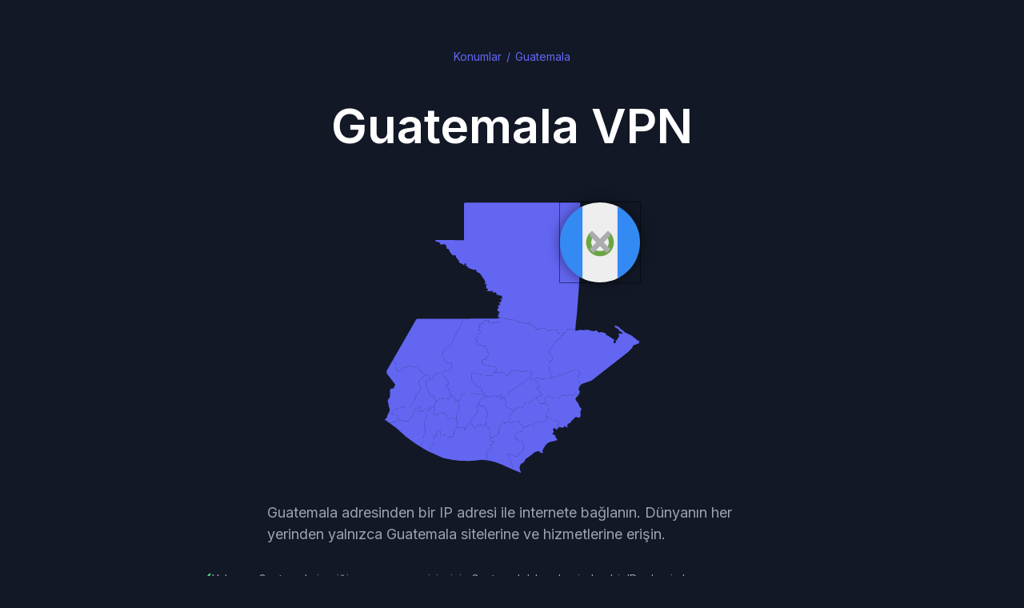

--- FILE ---
content_type: text/html
request_url: https://zenvpn.net/tr/vpn-locations/guatemala/
body_size: 14890
content:
<!doctype html>
<html lang="tr">
  <head>
    <meta charset=utf-8>
    <meta name=viewport content="width=device-width, initial-scale=1">
    <link rel=icon href="../../../logo64.png" type=image/png sizes=64x64>
    <link rel=icon href="../../../logo.svg" type=image/svg+xml sizes=any>
    <link rel=apple-touch-icon href="../../../logo180.png">
    <link rel=preconnect href="https://fonts.googleapis.com">
    <link rel=preconnect href="https://fonts.gstatic.com" crossorigin>
    <link rel=stylesheet href="https://fonts.googleapis.com/css2?family=Inter:wght@400;600;700&display=swap">
    
		<link href="../../../_app/immutable/assets/0.BKxut7N7.css" rel="stylesheet">
		<link href="../../../_app/immutable/assets/Container.CheZt7-M.css" rel="stylesheet">
		<link href="../../../_app/immutable/assets/2.DdVgJ14t.css" rel="stylesheet">
		<link href="../../../_app/immutable/assets/PasswordValidation.ASfOrrX5.css" rel="stylesheet">
		<link href="../../../_app/immutable/assets/Button.CQ0GDscE.css" rel="stylesheet">
		<link href="../../../_app/immutable/assets/Cta.Bkx_GNwG.css" rel="stylesheet">
		<link href="../../../_app/immutable/assets/Heading.DouLtE2q.css" rel="stylesheet">
		<link href="../../../_app/immutable/assets/StepSignup.B6utNA_O.css" rel="stylesheet">
		<link href="../../../_app/immutable/assets/26.CEv5DWeZ.css" rel="stylesheet">
		<link rel="modulepreload" href="../../../_app/immutable/entry/start.BUk8VyPl.js">
		<link rel="modulepreload" href="../../../_app/immutable/chunks/B08oYiOb.js">
		<link rel="modulepreload" href="../../../_app/immutable/chunks/Bi5yWZXt.js">
		<link rel="modulepreload" href="../../../_app/immutable/chunks/j2FIPm4h.js">
		<link rel="modulepreload" href="../../../_app/immutable/chunks/DeNByx2Z.js">
		<link rel="modulepreload" href="../../../_app/immutable/entry/app.D0H4SZwO.js">
		<link rel="modulepreload" href="../../../_app/immutable/chunks/CZoHKxXo.js">
		<link rel="modulepreload" href="../../../_app/immutable/chunks/CWj6FrbW.js">
		<link rel="modulepreload" href="../../../_app/immutable/chunks/ago2PiMH.js">
		<link rel="modulepreload" href="../../../_app/immutable/chunks/BWZP_rwB.js">
		<link rel="modulepreload" href="../../../_app/immutable/chunks/DvIYj5Xv.js">
		<link rel="modulepreload" href="../../../_app/immutable/nodes/0.DFwOZT4f.js">
		<link rel="modulepreload" href="../../../_app/immutable/chunks/CJTnqW5m.js">
		<link rel="modulepreload" href="../../../_app/immutable/nodes/2.Cu4ORZHx.js">
		<link rel="modulepreload" href="../../../_app/immutable/chunks/Do9fOxqh.js">
		<link rel="modulepreload" href="../../../_app/immutable/chunks/VXwJ1TnT.js">
		<link rel="modulepreload" href="../../../_app/immutable/chunks/DnOwxBDW.js">
		<link rel="modulepreload" href="../../../_app/immutable/nodes/3.CbZHSLLE.js">
		<link rel="modulepreload" href="../../../_app/immutable/nodes/26.BtwH8dyX.js">
		<link rel="modulepreload" href="../../../_app/immutable/chunks/b44rEym-.js">
		<link rel="modulepreload" href="../../../_app/immutable/chunks/Do9DLmXc.js">
		<link rel="modulepreload" href="../../../_app/immutable/chunks/BVz7F7Dv.js">
		<link rel="modulepreload" href="../../../_app/immutable/chunks/DUkE_ktX.js">
		<link rel="modulepreload" href="../../../_app/immutable/chunks/aV0S5TAw.js">
		<link rel="modulepreload" href="../../../_app/immutable/chunks/raO97QMP.js">
		<link rel="modulepreload" href="../../../_app/immutable/chunks/Dj_IXPkC.js">
		<link rel="modulepreload" href="../../../_app/immutable/chunks/D5h2Q_Jv.js">
		<link rel="modulepreload" href="../../../_app/immutable/chunks/CoybXpBY.js"><!--[--><!--[--><meta name="description" content="Guatemala adresinden bir IP adresi ile internete bağlanın. Dünyanın her yerinden yalnızca Guatemala sitelerine ve hizmetlerine erişin."/><!--]--> <link rel="canonical" href="https://zenvpn.net/tr/vpn-locations/guatemala/"/> <!--[--><link rel="alternate" hreflang="en" href="https://zenvpn.net/vpn-locations/guatemala/"/><link rel="alternate" hreflang="fr" href="https://zenvpn.net/fr/vpn-locations/guatemala/"/><link rel="alternate" hreflang="es" href="https://zenvpn.net/es/vpn-locations/guatemala/"/><link rel="alternate" hreflang="ru" href="https://zenvpn.net/ru/vpn-locations/guatemala/"/><link rel="alternate" hreflang="ko" href="https://zenvpn.net/ko/vpn-locations/guatemala/"/><link rel="alternate" hreflang="ar" href="https://zenvpn.net/ar/vpn-locations/guatemala/"/><link rel="alternate" hreflang="tr" href="https://zenvpn.net/tr/vpn-locations/guatemala/"/><link rel="alternate" hreflang="id" href="https://zenvpn.net/id/vpn-locations/guatemala/"/><!--]--> <meta property="og:locale" content="en_US"/> <meta property="og:type" content="article"/> <meta property="og:title" content="Guatemala VPN"/> <!--[--><meta property="og:description" content="Guatemala adresinden bir IP adresi ile internete bağlanın. Dünyanın her yerinden yalnızca Guatemala sitelerine ve hizmetlerine erişin."/><!--]--> <meta property="og:url" content="https://zenvpn.net/tr/vpn-locations/guatemala/"/> <meta property="og:site_name" content="zenVPN"/> <meta property="og:image" content="https://zenvpn.net/_app/immutable/assets/split-tunneling-og.DRkCt5G3.png"/> <meta property="og:image:width" content="645"/> <meta property="og:image:height" content="337"/> <meta property="og:image:type" content="image/png"/> <meta name="twitter:site" content="@zenVPN"/> <meta name="twitter:card" content="summary"/> <meta name="twitter:image" content="https://zenvpn.net/_app/immutable/assets/split-tunneling-og.DRkCt5G3.png"/><!--]--><title>Guatemala VPN – zenVPN</title>
  </head>
  <body>
    <div style="display: contents"><!--[--><!--[--><!----><!--[--><!----><header class="svelte-1xp43ud"><nav class="nav svelte-1xp43ud hidden"><div class="logo svelte-1xp43ud"><a href="/tr/" class="logo svelte-1v3rpgw"><svg height="22" viewBox="0 0 32 22" fill="none"><use href="/logo.svg#logo"></use></svg> zenVPN</a><!----> <button class="close-btn svelte-1xp43ud" aria-label="Close menu"><svg width="14" height="14" fill="none"><path d="M1 13L13 1M1 1L13 13" stroke="#9CA3AF" stroke-width="2" stroke-linecap="round" stroke-linejoin="round"></path></svg></button></div> <ul class="menu svelte-1xp43ud"><!--[--><!--[--><li class="item svelte-1xp43ud"><a href="/tr/features/" class="link svelte-1xp43ud">Özellikler</a></li><li class="item svelte-1xp43ud"><a href="/tr/for-business/" class="link svelte-1xp43ud">Güvenlik</a></li><li class="item svelte-1xp43ud"><a href="/tr/vpn-locations/" class="link svelte-1xp43ud">VPN Konumları</a></li><li class="item svelte-1xp43ud"><a href="/tr/pricing/" class="link svelte-1xp43ud">Fiyatlandırma</a></li><!--]--><!--]--> <li class="lang svelte-1xp43ud"><button type="button" popovertarget="l-menu" class="button svelte-12gvsrm" aria-label="Switch language"><svg fill="none" height="16" viewBox="0 0 16 16" width="16" aria-hidden="true" class="svelte-12gvsrm"><path d="M8 0.25C10.059 0.255298 12.0317 1.07763 13.4848 2.53638C14.938 3.99512 15.7527 5.971 15.75 8.03C15.7431 10.041 14.9548 11.9706 13.5516 13.4111C12.1483 14.8516 10.2401 15.6903 8.23 15.75H7.98C5.96895 15.7458 4.03829 14.96 2.59588 13.5586C1.15347 12.1573 0.312273 10.2501 0.25 8.24V7.99C0.25265 5.93631 1.07034 3.96763 2.52345 2.51639C3.97657 1.06514 5.9463 0.249998 8 0.25ZM9.95 8.75H6.05C6.2 11.65 7.22 14.09 7.93 14.25H8C8.68 14.25 9.72 11.88 9.93 9.02L9.95 8.75ZM14.21 8.75H11.45C11.36 10.71 10.92 12.53 10.27 13.83C11.2839 13.4336 12.177 12.7795 12.8609 11.9325C13.5448 11.0855 13.9961 10.0747 14.17 9L14.21 8.75ZM4.54 8.75H1.8C1.93602 9.87388 2.37426 10.9398 3.06807 11.8344C3.76188 12.729 4.6853 13.4186 5.74 13.83C5.05294 12.3531 4.65899 10.757 4.58 9.13L4.55 8.75H4.54ZM5.74 2.17L5.62 2.22C4.59266 2.64311 3.69644 3.33201 3.02336 4.21598C2.35028 5.09995 1.92459 6.14713 1.79 7.25H4.54C4.63 5.42 5.02 3.71 5.6 2.44L5.74 2.17ZM7.99 1.75C7.29 1.75 6.21 4.26 6.05 7.25H9.95C9.8 4.35 8.77 1.91 8.06 1.75H7.99ZM10.27 2.18L10.3 2.23C11.0156 3.80947 11.4066 5.51655 11.45 7.25H14.2C14.0611 6.12971 13.6228 5.06757 12.9312 4.17536C12.2396 3.28315 11.3203 2.59385 10.27 2.18Z" fill="#D1D5DB"></path></svg> <span class="current-language-label svelte-12gvsrm">Türkçe</span></button> <div id="l-menu" popover="auto" class="svelte-12gvsrm"><menu class="language-menu svelte-12gvsrm"><!--[--><li><a href="/vpn-locations/guatemala/" class="svelte-12gvsrm"><img src="data:image/svg+xml,%3csvg%20xmlns='http://www.w3.org/2000/svg'%20width='512'%20height='512'%20fill='none'%3e%3cpath%20fill='var(--flag-palette-white,%20%23eeeeee)'%20d='M0%200h512v512H0z'/%3e%3cpath%20fill='var(--flag-palette-bright-red,%20%23d80027)'%20d='M0%20122.4V55.7h512v66.7zM0%20256v-66.8h512V256zm0%20133.6v-66.8h512v66.8zM0%20512h512v-55.7H0z'/%3e%3cpath%20fill='var(--flag-palette-blue,%20%230052b4)'%20d='M0%200h256v256H0z'/%3e%3cpath%20fill='var(--flag-palette-white,%20%23eeeeee)'%20d='M53.4%20199.3h28l-22.7%2016.4%208.7%2026.6-22.6-16.4-22.6%2016.4%208.7-26.6-22.6-16.4h27.9l8.6-26.5zm83.2%200h28l-22.7%2016.4%208.7%2026.6-22.6-16.4-22.6%2016.4%208.6-26.6-22.5-16.4h27.9l8.6-26.5zm83.2%200h28L225%20215.7l8.7%2026.6-22.6-16.4-22.6%2016.4%208.7-26.6-22.6-16.4h27.9l8.6-26.5zM53.4%20116.1h28l-22.7%2016.4%208.7%2026.6-22.6-16.4L22.2%20159l8.7-26.6L8.3%20116h27.9l8.6-26.5zm83.2%200h28l-22.7%2016.4%208.7%2026.6-22.6-16.4-22.6%2016.4%208.6-26.6-22.5-16.4h27.9l8.6-26.5zm83.2%200h28L225%20132.5l8.7%2026.6-22.6-16.4-22.6%2016.4%208.7-26.6-22.6-16.4h27.9l8.6-26.5zM53.4%2033h28L58.6%2049.3%2067.4%2076%2044.8%2059.5%2022.2%2075.9%2031%2049.3%208.3%2033h27.9l8.6-26.5zm83.2%200h28l-22.7%2016.4%208.7%2026.6L128%2059.5l-22.6%2016.4%208.6-26.6L91.6%2033h27.9L128%206.4zm83.2%200h28L225%2049.3l8.7%2026.6-22.6-16.4-22.6%2016.4%208.7-26.6L174.7%2033h27.9l8.6-26.5zM512%200v512H16l176-176v-16l32-32h64v-64z'/%3e%3cpath%20fill='var(--flag-palette-blue,%20%230052b4)'%20d='M320%20368v144h144zM48%20512l144-144v144zm320-192%20144%20144V320zm144-128V48L368%20192z'/%3e%3cpath%20fill='var(--flag-palette-bright-red,%20%23d80027)'%20d='m288%20224-64%2064v224h64V288h224v-64z'/%3e%3cpath%20fill='var(--flag-palette-bright-red,%20%23d80027)'%20d='M512%20480%20352%20320h-32l192%20192zM32%20512l160-160v-32L0%20512z'/%3e%3c/svg%3e" alt="en" width="16" height="16" class="flag svelte-12gvsrm" aria-hidden="true"/> English <!--[!--><!--]--></a></li><li><a href="/fr/vpn-locations/guatemala/" class="svelte-12gvsrm"><img src="data:image/svg+xml,%3csvg%20xmlns='http://www.w3.org/2000/svg'%20width='512'%20height='512'%20fill='none'%3e%3cpath%20fill='var(--flag-palette-white,%20%23eeeeee)'%20d='M376%200v512H136V0z'/%3e%3cpath%20fill='var(--flag-palette-navy,%20%23002266)'%20d='M168%200v512H0V0z'/%3e%3cpath%20fill='var(--flag-palette-bright-red,%20%23d80027)'%20d='M512%200v512H344V0z'/%3e%3c/svg%3e" alt="fr" width="16" height="16" class="flag svelte-12gvsrm" aria-hidden="true"/> Français <!--[!--><!--]--></a></li><li><a href="/es/vpn-locations/guatemala/" class="svelte-12gvsrm"><img src="data:image/svg+xml,%3csvg%20xmlns='http://www.w3.org/2000/svg'%20width='512'%20height='512'%20fill='none'%3e%3cpath%20fill='var(--flag-palette-yellow,%20%23ffda44)'%20d='M512%20384H0V128h512z'/%3e%3cpath%20fill='var(--flag-palette-bright-red,%20%23d80027)'%20d='M512%20512H0V368h512zm0-368H0V0h512z'/%3e%3cpath%20fill='var(--flag-palette-white,%20%23eeeeee)'%20d='M144%20304h-16v-80h16zm128%200h16v-80h-16z'/%3e%3cpath%20fill='var(--flag-palette-bright-red,%20%23d80027)'%20d='M122%20248a4%204%200%201%200%200%208h172a4%204%200%201%200%200-8zm0%2024a4%204%200%201%200%200%208h28a4%204%200%201%200%200-8zm144%200a4%204%200%201%200%200%208h28a4%204%200%201%200%200-8z'/%3e%3cpath%20fill='var(--flag-palette-white,%20%23eeeeee)'%20d='M256%20272h-16.3c10%205.9%2016.3%2014.4%2016.3%2024%200%2017.7-21.5%2032-48%2032s-48-14.3-48-32%2021.5-32%2048-32v-40h48zm-60-104q7.5%200%2012%206a16%2016%200%200%201%2027%205%2016%2016%200%201%201-10%2020%2016%2016%200%200%201-17-4%2016%2016%200%200%201-17%204c-2%207-8%2011-15%2011-9%200-16-7-16-16s7-16%2016-16l5%201c2-6%208-11%2015-11m-20%2018c-4%200-8%204-8%208%200%205%204%208%208%208s8-3%208-7l-4-8zm60%201-4%208c0%204%204%207%208%207%205%200%208-3%208-8%200-4-3-8-8-8zm-40-11c-4%200-8%204-8%208%200%205%204%208%208%208%205%200%208-3%208-8%200-4-3-8-8-8m24%200c-4%200-8%204-8%208%200%205%204%208%208%208%205%200%208-3%208-8%200-4-3-8-8-8'/%3e%3cpath%20fill='var(--flag-palette-gold,%20%23ff9811)'%20d='M200%20160h16v32h-16z'/%3e%3cpath%20fill='var(--flag-palette-bright-red,%20%23d80027)'%20d='M256%20296a24%2024%200%201%201-48%200v-24h48zm-48-24h-48v-48h48zm24-40a10%2010%200%200%201%2010%2010v12a10%2010%200%201%201-20%200v-12a10%2010%200%200%201%2010-10m-96-40a8%208%200%200%201%208%208v8a8%208%200%200%201-16%200v-8a8%208%200%200%201%208-8m72-8c22%200%2040%2011%2040%2024l-8%208h-64l-8-8c0-13%2018-24%2040-24m72%208a8%208%200%200%201%208%208v8a8%208%200%200%201-16%200v-8a8%208%200%200%201%208-8'/%3e%3cpath%20fill='var(--flag-palette-gold,%20%23ff9811)'%20d='M144%20304a8%208%200%200%201%200%2016h-16a8%208%200%200%201%200-16zm144%200a8%208%200%200%201%200%2016h-16a8%208%200%200%201%200-16zm-114-24%205-8h10l5%208%205-8h9v24c0%208-3%2014-9%2019l-5-6-5%2010a21%2021%200%200%201-10%200l-5-10-5%206c-5-5-9-11-9-19v-24h9zm26-48v8h-8v16h8v8h-32v-8h8v-16h-8v-8zm-56-24a8%208%200%200%201%200%2016h-16a8%208%200%200%201%200-16zm96%2016h-64v-8h64zm48-16a8%208%200%200%201%200%2016h-16a8%208%200%200%201%200-16z'/%3e%3cpath%20fill='var(--flag-palette-bright-red,%20%23d80027)'%20d='M169%20272v43q4.6%203%2010%204v-47zm20%200v47q5.4-1%2010-4v-43z'/%3e%3cpath%20fill='var(--flag-palette-yellow,%20%23ffda44)'%20d='M186%20196a6%206%200%201%201%200%2012%206%206%200%200%201%200-12m22%200a6%206%200%201%201%200%2012%206%206%200%200%201%200-12m22%200a6%206%200%201%201%200%2012%206%206%200%200%201%200-12'/%3e%3cpath%20fill='var(--flag-palette-blue,%20%230052b4)'%20d='M144%20320a8%208%200%200%201%200%2016h-16a8%208%200%200%201%200-16zm144%200a8%208%200%200%201%200%2016h-16a8%208%200%200%201%200-16zm-80-64a16%2016%200%201%201%200%2032%2016%2016%200%200%201%200-32'/%3e%3c/svg%3e" alt="es" width="16" height="16" class="flag svelte-12gvsrm" aria-hidden="true"/> Español <!--[!--><!--]--></a></li><li><a href="/ru/vpn-locations/guatemala/" class="svelte-12gvsrm"><img src="data:image/svg+xml,%3csvg%20xmlns='http://www.w3.org/2000/svg'%20width='512'%20height='512'%20fill='none'%3e%3cpath%20fill='var(--flag-palette-blue,%20%230052b4)'%20d='M0%20136h512v240H0z'/%3e%3cpath%20fill='var(--flag-palette-bright-red,%20%23d80027)'%20d='M0%20344h512v168H0z'/%3e%3cpath%20fill='var(--flag-palette-white,%20%23eeeeee)'%20d='M0%200h512v168H0z'/%3e%3c/svg%3e" alt="ru" width="16" height="16" class="flag svelte-12gvsrm" aria-hidden="true"/> Русский <!--[!--><!--]--></a></li><li><a href="/ko/vpn-locations/guatemala/" class="svelte-12gvsrm"><img src="data:image/svg+xml,%3csvg%20xmlns='http://www.w3.org/2000/svg'%20width='512'%20height='512'%20fill='none'%3e%3cpath%20fill='var(--flag-palette-white,%20%23eeeeee)'%20d='M0%200h512v512H0z'/%3e%3cpath%20fill='var(--flag-palette-black,%20%23333333)'%20d='m90.7%20153.7%2063-63L138%2075l-63%2063zm267.6-62.9%2023.6%2023.6%2015.8-15.8L374%2075zm39.4%2086.5-63-63%2015.8-15.7%2063%2063zM374%20311.1l-23.6%2023.6%2015.7%2015.7%2023.6-23.6zm-39.4%2039.3L311%20374.1l15.8%2015.7%2023.6-23.6zm63%2031.6%2023.6-23.7%2015.7%2015.8-23.6%2023.6zm-15.8%2015.7-23.6%2023.6L374%20437l23.6-23.6zm-7.8-39.4%2023.6-23.6%2015.7%2015.7-23.6%2023.7zM358.2%20374l-23.6%2023.7%2015.8%2015.7%2023.6-23.6zm-47.1-236%2023.6%2023.6%2015.8-15.7-23.6-23.6zm62.9%2063-23.5-23.6%2015.7-15.8%2023.6%2023.6zm47.3-47.3-23.6-23.6%2015.7-15.7L437%20138zM153.7%20421.2l-63-63L75%20374l63%2063zm0-47.2%2023.6%2023.6-15.7%2015.7-23.6-23.6zM138%20358.3l-23.6-23.6-15.8%2015.7%2023.6%2023.6zm0-47.3%2063%2063-15.8%2015.7-63-63zm39.3-196.7-63%2063-15.7-15.8%2063-63zM138%20200.9l63-63-15.8-15.7-63%2063z'/%3e%3ccircle%20cx='96'%20cy='96'%20r='96'%20fill='var(--flag-palette-bright-red,%20%23d80027)'%20transform='scale(-1%201)rotate(-45%20113.1%20600.9)'/%3e%3cpath%20fill='var(--flag-palette-blue,%20%230052b4)'%20d='M188.1%20188.1A96%2096%200%201%200%20323.9%20324a48%2048%200%201%200-68-67.9%2048%2048%200%201%201-67.8-67.9'/%3e%3c/svg%3e" alt="ko" width="16" height="16" class="flag svelte-12gvsrm" aria-hidden="true"/> 한국어 <!--[!--><!--]--></a></li><li><a href="/ar/vpn-locations/guatemala/" class="svelte-12gvsrm"><img src="data:image/svg+xml,%3csvg%20xmlns='http://www.w3.org/2000/svg'%20width='512'%20height='512'%20fill='none'%3e%3cpath%20fill='var(--flag-palette-dark-green,%20%23496e2d)'%20d='M0%200h512v512H0z'/%3e%3cpath%20fill='var(--flag-palette-white,%20%23eeeeee)'%20d='M379%20176v97h-16q-4.1%200-7.8-.4a42%2042%200%200%200%207.4-28.7q-1-7.6-5-14.2a31.6%2031.6%200%200%200-41.7-10.7%2032%2032%200%200%200-11.4%2010.7c-5.3%208.6-6.7%2019-4.1%2029.2q1.9%207.2%206.4%2013.7-3.7.4-7.8.4h-16v-58h-24v82a15%2015%200%200%201-15%2015v24a39%2039%200%200%200%2039-39h16c12.4%200%2023-2.3%2032-6%209%203.7%2019.6%206%2032%206h40V176zm39%200v121h24V176zm-330%200v24h24v-24zm39%200v24h24v-24zm24%2039a82%2082%200%200%200-82%2082h24a58%2058%200%200%201%2034-52.8V297h102v-82h-24v58h-15v-58h-24v58h-15zm180%2024c3.4%200%204.7%201%206.1%203.4a14%2014%200%200%201%201.2%2010.7c-.9%203.6-3%207.7-7.3%2011.2a22%2022%200%200%201-7.3-11.2%2014%2014%200%200%201%201.2-10.7c1.4-2.4%202.7-3.4%206.1-3.4m-204%2073v24h24v-24zm39%200v24h24v-24zm39%200v24h24v-24z'/%3e%3c/svg%3e" alt="ar" width="16" height="16" class="flag svelte-12gvsrm" aria-hidden="true"/> العربيّة <!--[!--><!--]--></a></li><li><a href="/tr/vpn-locations/guatemala/" class="svelte-12gvsrm"><img src="data:image/svg+xml,%3csvg%20xmlns='http://www.w3.org/2000/svg'%20width='512'%20height='512'%20fill='none'%3e%3cpath%20fill='var(--flag-palette-bright-red,%20%23d80027)'%20d='M0%200h512v512H0z'/%3e%3cpath%20fill='var(--flag-palette-white,%20%23eeeeee)'%20d='M160.8%20126A141%20141%200%200%201%20314%20155a114%20114%200%201%200%200%20202%20141%20141%200%201%201-153.2-231m221.8%20103.1%2051.1-16.5-31.5%2043.4%2031.5%2043.4-51-16.5-31.6%2043.4v-53.7L300%20256l51-16.6v-53.7z'/%3e%3c/svg%3e" alt="tr" width="16" height="16" class="flag svelte-12gvsrm" aria-hidden="true"/> Türkçe <!--[--><span class="expander svelte-12gvsrm"></span> <svg class="selected-icon svelte-12gvsrm" width="12" height="10" fill="none"><path fill="#6366F1" fill-rule="evenodd" clip-rule="evenodd" d="M11.3633 0.322414C11.4261 0.370116 11.4789 0.42974 11.5187 0.497876C11.5584 0.566011 11.5844 0.641318 11.595 0.719489C11.6056 0.79766 11.6007 0.877159 11.5806 0.953436C11.5605 1.02971 11.5255 1.10127 11.4777 1.16401L5.07767 9.56401C5.02576 9.63206 4.95989 9.6882 4.88449 9.72869C4.80908 9.76918 4.72589 9.79306 4.6405 9.79875C4.5551 9.80443 4.46948 9.79178 4.38938 9.76164C4.30927 9.7315 4.23654 9.68458 4.17607 9.62401L0.576073 6.02401C0.470089 5.91027 0.41239 5.75984 0.415133 5.6044C0.417875 5.44896 0.480845 5.30065 0.590775 5.19072C0.700706 5.08079 0.849014 5.01782 1.00445 5.01507C1.1599 5.01233 1.31033 5.07003 1.42407 5.17601L4.53927 8.29041L10.5233 0.436814C10.6196 0.310376 10.7621 0.227317 10.9196 0.205869C11.0771 0.184421 11.2367 0.226336 11.3633 0.322414Z"></path></svg><!--]--></a></li><li><a href="/id/vpn-locations/guatemala/" class="svelte-12gvsrm"><img src="data:image/svg+xml,%3csvg%20xmlns='http://www.w3.org/2000/svg'%20width='512'%20height='512'%20fill='none'%3e%3cpath%20fill='var(--flag-palette-dark-red,%20%23a2001d)'%20d='M512%20307.2H0V0h512z'/%3e%3cpath%20fill='var(--flag-palette-white,%20%23eeeeee)'%20d='M512%20512H0V256h512z'/%3e%3c/svg%3e" alt="id" width="16" height="16" class="flag svelte-12gvsrm" aria-hidden="true"/> Bahasa Indonesia <!--[!--><!--]--></a></li><!--]--></menu></div><!----></li> <!--[--><!--[--><li class="app svelte-1xp43ud"><a href="https://app.zenvpn.net/login/" rel="nofollow" class="link svelte-1xp43ud">Giriş Yap</a></li><!--]--> <!--[--><li class="svelte-1xp43ud"><a href="https://app.zenvpn.net/signup/" rel="nofollow" class="button svelte-1xp43ud">Ücretsiz Deneyin</a></li><!--]--><!--]--></ul></nav> <div class="mobile-header svelte-1xp43ud"><a href="/tr/" class="logo svelte-1v3rpgw"><svg height="22" viewBox="0 0 32 22" fill="none"><use href="/logo.svg#logo"></use></svg> zenVPN</a><!----> <button class="open-menu-btn svelte-1xp43ud" aria-label="Show menu"><svg width="18" height="14" fill="none"><path fill="white" fill-rule="evenodd" clip-rule="evenodd" d="M0 1.09375C0 0.869974 0.0888947 0.655362 0.247129 0.497129C0.405362 0.338895 0.619974 0.25 0.84375 0.25H17.1562C17.38 0.25 17.5946 0.338895 17.7529 0.497129C17.9111 0.655362 18 0.869974 18 1.09375C18 1.31753 17.9111 1.53214 17.7529 1.69037C17.5946 1.84861 17.38 1.9375 17.1562 1.9375H0.84375C0.619974 1.9375 0.405362 1.84861 0.247129 1.69037C0.0888947 1.53214 0 1.31753 0 1.09375ZM0 7C0 6.77622 0.0888947 6.56161 0.247129 6.40338C0.405362 6.24515 0.619974 6.15625 0.84375 6.15625H17.1562C17.38 6.15625 17.5946 6.24515 17.7529 6.40338C17.9111 6.56161 18 6.77622 18 7C18 7.22378 17.9111 7.43839 17.7529 7.59662C17.5946 7.75485 17.38 7.84375 17.1562 7.84375H0.84375C0.619974 7.84375 0.405362 7.75485 0.247129 7.59662C0.0888947 7.43839 0 7.22378 0 7ZM0 12.9062C0 12.6825 0.0888947 12.4679 0.247129 12.3096C0.405362 12.1514 0.619974 12.0625 0.84375 12.0625H17.1562C17.38 12.0625 17.5946 12.1514 17.7529 12.3096C17.9111 12.4679 18 12.6825 18 12.9062C18 13.13 17.9111 13.3446 17.7529 13.5029C17.5946 13.6611 17.38 13.75 17.1562 13.75H0.84375C0.619974 13.75 0.405362 13.6611 0.247129 13.5029C0.0888947 13.3446 0 13.13 0 12.9062Z"></path></svg></button></div></header><!----> <main><!--[--><!----><!----><!----> <svelte-css-wrapper style="display: contents; --margin-bottom: var(--section-gap);"><div class="container svelte-1amnq03 medium"><div class="hero svelte-1r7mbpg"><!--[--><ol itemscope="" itemtype="https://schema.org/BreadcrumbList" class="svelte-1ort7uv"><!--[--><li itemprop="itemListElement" itemscope="" itemtype="https://schema.org/ListItem" class="svelte-1ort7uv"><meta itemprop="position" content="1"/> <!--[--><a itemprop="item" href="/vpn-locations"><span itemprop="name">Konumlar</span></a><!--]--></li><li itemprop="itemListElement" itemscope="" itemtype="https://schema.org/ListItem" class="svelte-1ort7uv"><meta itemprop="position" content="2"/> <!--[!--><span itemprop="name">Guatemala</span><!--]--></li><!--]--></ol><!--]--><!----> <div class="wrapper svelte-1r7mbpg"><h1 class="title svelte-1r7mbpg">Guatemala VPN</h1> <!--[--><div class="cover svelte-1r7mbpg"><!--[--><img src="data:image/svg+xml,%3csvg%20xmlns='http://www.w3.org/2000/svg'%20width='512'%20height='512'%20fill='none'%3e%3cpath%20fill='var(--flag-palette-white,%20%23eeeeee)'%20d='M128%20512V0h256v512z'/%3e%3cpath%20fill='var(--flag-palette-light-blue,%20%23338af3)'%20d='M0%20512V0h144v512zm368%200V0h144v512z'/%3e%3cpath%20fill='var(--flag-palette-green,%20%236da544)'%20d='m319%20193-23.6%2023.6a55.5%2055.5%200%200%201-39.4%2095%2055.7%2055.7%200%200%201-39.4-95L193%20193a89%2089%200%201%200%20126%200'/%3e%3cpath%20fill='var(--flag-palette-mid-grey-3,%20%23acabb1)'%20d='M322.9%20299.3%20279.6%20256l41.2-41.2L319%20193l-11.7-11.8-51.2%2051.2-51.2-51.2-11.7%2011.8-2%2021.8%2041.3%2041.2-43.3%2043.3%2023.6%2023.6%2043.3-43.3%2043.3%2043.3z'/%3e%3c/svg%3e" class="flag svelte-1r7mbpg" width="100" height="100" alt="Guatemala VPN"/><!--]--> <img src="/_app/immutable/assets/gt.C8v1z3Ib.svg" class="shape svelte-1r7mbpg" width="100" height="100" alt="Guatemala VPN"/></div><!--]--> <!--[--><div class="tagline svelte-1r7mbpg"><!---->Guatemala adresinden bir IP adresi ile internete bağlanın. Dünyanın her yerinden yalnızca Guatemala sitelerine ve hizmetlerine erişin.<!----></div><!--]--> <!--[--><ul class="list svelte-1r7mbpg"><!--[--><li class="listItem svelte-1r7mbpg"><svg width="20" height="20" class="listIcon svelte-1r7mbpg" role="presentation"><path d="M16.7048 4.15303C16.7834 4.21266 16.8494 4.28719 16.8991 4.37236C16.9488 4.45753 16.9812 4.55166 16.9945 4.64938C17.0078 4.74709 17.0017 4.84646 16.9765 4.94181C16.9513 5.03716 16.9076 5.1266 16.8478 5.20503L8.84782 15.705C8.78293 15.7901 8.70059 15.8603 8.60634 15.9109C8.51209 15.9615 8.4081 15.9913 8.30135 15.9984C8.19461 16.0056 8.08758 15.9897 7.98745 15.9521C7.88732 15.9144 7.79641 15.8557 7.72082 15.78L3.22082 11.28C3.08834 11.1379 3.01622 10.9498 3.01965 10.7555C3.02308 10.5612 3.10179 10.3758 3.2392 10.2384C3.37661 10.101 3.562 10.0223 3.7563 10.0189C3.9506 10.0154 4.13865 10.0876 4.28082 10.22L8.17482 14.113L15.6548 4.29603C15.7752 4.13799 15.9534 4.03416 16.1502 4.00735C16.3471 3.98054 16.5466 4.03294 16.7048 4.15303Z"></path></svg> Yalnızca Guatemala içeriğine sorunsuz erişim için Guatemala'da adresinden bir IP adresi alın</li><li class="listItem svelte-1r7mbpg"><svg width="20" height="20" class="listIcon svelte-1r7mbpg" role="presentation"><path d="M16.7048 4.15303C16.7834 4.21266 16.8494 4.28719 16.8991 4.37236C16.9488 4.45753 16.9812 4.55166 16.9945 4.64938C17.0078 4.74709 17.0017 4.84646 16.9765 4.94181C16.9513 5.03716 16.9076 5.1266 16.8478 5.20503L8.84782 15.705C8.78293 15.7901 8.70059 15.8603 8.60634 15.9109C8.51209 15.9615 8.4081 15.9913 8.30135 15.9984C8.19461 16.0056 8.08758 15.9897 7.98745 15.9521C7.88732 15.9144 7.79641 15.8557 7.72082 15.78L3.22082 11.28C3.08834 11.1379 3.01622 10.9498 3.01965 10.7555C3.02308 10.5612 3.10179 10.3758 3.2392 10.2384C3.37661 10.101 3.562 10.0223 3.7563 10.0189C3.9506 10.0154 4.13865 10.0876 4.28082 10.22L8.17482 14.113L15.6548 4.29603C15.7752 4.13799 15.9534 4.03416 16.1502 4.00735C16.3471 3.98054 16.5466 4.03294 16.7048 4.15303Z"></path></svg> Guatemala'da adresinden bir IP adresi alın ve sadece Guatemala içeriğinin kilidini açın</li><li class="listItem svelte-1r7mbpg"><svg width="20" height="20" class="listIcon svelte-1r7mbpg" role="presentation"><path d="M16.7048 4.15303C16.7834 4.21266 16.8494 4.28719 16.8991 4.37236C16.9488 4.45753 16.9812 4.55166 16.9945 4.64938C17.0078 4.74709 17.0017 4.84646 16.9765 4.94181C16.9513 5.03716 16.9076 5.1266 16.8478 5.20503L8.84782 15.705C8.78293 15.7901 8.70059 15.8603 8.60634 15.9109C8.51209 15.9615 8.4081 15.9913 8.30135 15.9984C8.19461 16.0056 8.08758 15.9897 7.98745 15.9521C7.88732 15.9144 7.79641 15.8557 7.72082 15.78L3.22082 11.28C3.08834 11.1379 3.01622 10.9498 3.01965 10.7555C3.02308 10.5612 3.10179 10.3758 3.2392 10.2384C3.37661 10.101 3.562 10.0223 3.7563 10.0189C3.9506 10.0154 4.13865 10.0876 4.28082 10.22L8.17482 14.113L15.6548 4.29603C15.7752 4.13799 15.9534 4.03416 16.1502 4.00735C16.3471 3.98054 16.5466 4.03294 16.7048 4.15303Z"></path></svg> Guatemala adresindeki hızlı bir VPN sunucusu üzerinden yalnızca adresindeki sitelere ve içeriğe erişin Guatemala'da</li><!--]--></ul><!--]--> <!--[--><div class="button svelte-1r7mbpg"><a href="https://app.zenvpn.net/signup/?region=guatemala" class="button  svelte-113y0h4 fullWidth"><!---->Ayda yalnızca 2 $’a Guatemala VPN alın<!----></a><!----></div><!--]--></div></div><!----></div><!----></svelte-css-wrapper> <svelte-css-wrapper style="display: contents; --margin-bottom: var(--section-gap);"><div class="container svelte-1amnq03"><div class="heading svelte-1uw6rh9 large"><!--[!--><!--]--> <h2 class="title svelte-1uw6rh9">Guatemala VPN ile 3 kolay adımda bağlanın</h2> <!--[--><div class="tagline svelte-1uw6rh9"><!---->2 dakikadan az sürer — ihtiyacınız olan konumu seçin, 30 günlük para iade garantimizle beğendiğiniz veri planını seçin, platformunuz için uygulamayı indirin ve internette özel olarak gezinmek için Guatemala sunucusuna bağlanın.<!----></div><!--]--> <!----></div><!----> <div class="svelte-1og8mp"><aside class="card svelte-1gp4fkl"><!--[--><p class="prefix svelte-1gp4fkl">Adım 1</p><!--]--> <h3 class="title svelte-1gp4fkl">zenVPN için kaydolun</h3> <div class="svelte-avn9hr"><svg viewBox="0 0 256 256" width="40" height="40" class="svelte-avn9hr"><title>zenVPN</title><use href="/logo.svg#logo" transform="scale(7.0)"></use></svg> <p class="svelte-avn9hr">Yeni bir hesap oluşturun</p> <a href="https://app.zenvpn.net/signup/?region=guatemala" class="button  svelte-113y0h4 fullWidth"><!---->Kaydolun<!----></a><!----></div><!----></aside><!----> <aside class="card svelte-1gp4fkl"><!--[--><p class="prefix svelte-1gp4fkl">Adım 2</p><!--]--> <h3 class="title svelte-1gp4fkl">Platformunuz için zenVPN'i indirin</h3> <ol class="svelte-6yasp9"><li><a href="https://app.zenvpn.net/classic-view?os=macos" rel="nofollow" target="138842b0-cb1f-4088-a979-fe7a0de1c6fb" class="link svelte-6yasp9"><svg width="32" height="32" class="svelte-6yasp9"><path d="M28.17 10.91c-.186.144-3.456 1.99-3.456 6.096 0 4.75 4.161 6.43 4.286 6.471-.02.103-.661 2.302-2.194 4.542-1.367 1.971-2.795 3.94-4.966 3.94s-2.73-1.265-5.238-1.265c-2.443 0-3.312 1.306-5.298 1.306s-3.373-1.824-4.967-4.064C4.491 25.305 3 21.218 3 17.339c0-6.221 4.037-9.52 8.01-9.52 2.11 0 3.87 1.388 5.196 1.388 1.262 0 3.229-1.472 5.63-1.472.91 0 4.181.083 6.334 3.175M20.696 5.1c.994-1.18 1.696-2.82 1.696-4.458 0-.227-.019-.457-.06-.643-1.617.06-3.54 1.079-4.698 2.426-.91 1.037-1.76 2.675-1.76 4.336 0 .25.041.5.06.58.103.019.269.041.435.041 1.45 0 3.273-.973 4.327-2.282"></path></svg> macOS</a></li> <li><a href="https://app.zenvpn.net/classic-view?os=windows" rel="nofollow" target="138842b0-cb1f-4088-a979-fe7a0de1c6fb" class="link svelte-6yasp9"><svg width="32" height="32" class="svelte-6yasp9"><path d="m3 6.71 10.826-1.454v10.24H3M15.13 5.047 29.473 3v12.406H15.13M3 16.576h10.826v10.27L3 25.36m12.13-8.649h14.343V29L15.13 27.011"></path></svg> Windows</a></li> <li><a href="https://app.zenvpn.net/classic-view?os=linux" rel="nofollow" target="138842b0-cb1f-4088-a979-fe7a0de1c6fb" class="link svelte-6yasp9"><svg width="32" height="32" class="svelte-6yasp9"><path d="M5.984 29.887c1.61.192 3.42 1.235 4.933 1.42 1.522.191 1.993-1.037 1.993-1.037s1.713-.383 3.514-.427c1.803-.05 3.509.375 3.509.375s.33.757.948 1.088c.618.337 1.948.383 2.8-.515.854-.904 3.132-2.044 4.412-2.756 1.287-.713 1.05-1.802.242-2.133s-1.47-.852-1.419-1.853c.044-.992-.714-1.654-.714-1.654s.664-2.184.046-3.993c-.618-1.8-2.655-4.696-4.221-6.874-1.566-2.184-.236-4.705-1.662-7.927C18.939.375 15.24.565 13.248 1.941c-1.993 1.375-1.382 4.786-1.286 6.404.096 1.61.044 2.763-.14 3.177-.184.42-1.47 1.947-2.324 3.226-.852 1.286-1.47 3.941-2.094 5.036-.611 1.089-.184 2.081-.184 2.081s-.427.147-.765.861c-.33.706-.992 1.043-2.184 1.273-1.183.243-1.183 1.005-.898 1.86.287.852 0 1.33-.33 2.418-.331 1.088 1.325 1.42 2.941 1.61m16.737-4.966c.846.37 2.062-.145 2.432-.515.368-.368.629-.916.629-.916s.37.184.332.77c-.039.592.254 1.438.808 1.732.555.291 1.4.699.962 1.106-.447.408-2.917 1.402-3.655 2.177-.732.771-1.694 1.402-2.279 1.216-.591-.184-1.108-.992-.854-2.175.263-1.179.484-2.471.447-3.21-.04-.738-.184-1.732 0-1.878s.477-.075.477-.075-.146 1.4.701 1.768M17.232 4.977c.815 0 1.472.808 1.472 1.802 0 .706-.33 1.317-.815 1.61q-.181-.076-.39-.166c.294-.145.498-.515.498-.942 0-.559-.344-1.018-.776-1.018-.42 0-.771.46-.771 1.018 0 .204.05.408.134.567a34 34 0 0 0-.669-.26 2.2 2.2 0 0 1-.153-.809c0-.994.655-1.802 1.47-1.802m-2.017 3.106c.4.07 1.502.548 1.91.694.407.14.859.401.815.662-.05.269-.261.269-.815.606-.548.331-1.744 1.07-2.127 1.12-.381.05-.598-.165-1.006-.427-.407-.268-1.171-.892-.98-1.222 0 0 .599-.458.86-.693.26-.243.935-.815 1.343-.74m-1.757-2.82c.642 0 1.165.765 1.165 1.707 0 .171-.02.33-.05.49-.16.051-.32.134-.473.268-.075.063-.145.12-.209.184.101-.19.14-.465.095-.751-.088-.509-.432-.885-.77-.835-.338.057-.54.523-.459 1.038.09.522.427.898.77.841l.058-.02c-.165.16-.318.3-.478.415-.464-.217-.808-.866-.808-1.63 0-.948.515-1.706 1.159-1.706M9.88 17.595c.661-1.043 1.088-3.323 1.75-4.08.668-.757 1.183-2.369.948-3.08 0 0 1.426 1.705 2.419 1.425.994-.287 3.229-1.947 3.56-1.662.33.287 3.175 6.545 3.462 8.538.287 1.991-.19 3.514-.19 3.514s-1.089-.287-1.23.374c-.14.668-.14 3.089-.14 3.089s-1.47 2.037-3.75 2.374c-2.278.33-3.418.09-3.418.09l-1.28-1.465s.994-.147.854-1.146c-.14-.993-3.038-2.368-3.56-3.604-.52-1.235-.095-3.322.575-4.367m-5.634 7.474c.114-.49 1.59-.49 2.158-.833.567-.344.68-1.331 1.139-1.592.451-.268 1.286.681 1.63 1.215.337.522 1.63 2.802 2.157 3.37.535.571 1.025 1.329.872 2.01-.145.681-.948 1.178-.948 1.178-.719.222-2.724-.643-3.635-1.025-.91-.383-3.228-.497-3.526-.834-.307-.344.146-1.102.267-1.82.108-.727-.23-1.179-.114-1.67"></path></svg> Linux</a></li></ol><!----></aside><!----> <aside class="card svelte-1gp4fkl"><!--[--><p class="prefix svelte-1gp4fkl">Adım 3</p><!--]--> <h3 class="title svelte-1gp4fkl">Adresindeki bir VPN sunucusuna bağlanın Guatemala'da</h3> <ol class="svelte-1txvz82"><!--[--><li class="svelte-1txvz82"><img src="data:image/svg+xml,%3csvg%20xmlns='http://www.w3.org/2000/svg'%20width='512'%20height='512'%20fill='none'%3e%3cpath%20fill='var(--flag-palette-white,%20%23eeeeee)'%20d='M512%20384H0V128h512z'/%3e%3cpath%20fill='var(--flag-palette-light-blue,%20%23338af3)'%20d='M512%20512H0V368h512zm0-368H0V0h512z'/%3e%3cpath%20fill='var(--flag-palette-dark-yellow,%20%23ffc635)'%20d='m332.5%20256-31.2%2014.7%2016.6%2030.3-34-6.5-4.3%2034.3-23.6-25.2-23.6%2025.2-4.3-34.3-34%206.5%2016.6-30.3-31.2-14.7%2031.3-14.7L194%20211l34%206.5%204.3-34.3%2023.6%2025.2%2023.6-25.2%204.3%2034.3%2034-6.5-16.6%2030.3z'/%3e%3c/svg%3e" width="16" height="16" alt="Arjantin" class="svelte-1txvz82"/> Arjantin <!--[!--><!--]--></li><li class="svelte-1txvz82"><img src="data:image/svg+xml,%3csvg%20xmlns='http://www.w3.org/2000/svg'%20width='512'%20height='512'%20fill='none'%3e%3cpath%20fill='var(--flag-palette-bright-red,%20%23d80027)'%20d='M0%20136h512v240H0z'/%3e%3cpath%20fill='var(--flag-palette-yellow,%20%23ffda44)'%20d='M0%20344h512v168H0z'/%3e%3cpath%20fill='var(--flag-palette-black,%20%23333333)'%20d='M0%200h512v168H0z'/%3e%3c/svg%3e" width="16" height="16" alt="Gürcistan" class="svelte-1txvz82"/> Gürcistan <!--[!--><!--]--></li><li class="svelte-1txvz82 active"><img src="data:image/svg+xml,%3csvg%20xmlns='http://www.w3.org/2000/svg'%20width='512'%20height='512'%20fill='none'%3e%3cpath%20fill='var(--flag-palette-white,%20%23eeeeee)'%20d='M128%20512V0h256v512z'/%3e%3cpath%20fill='var(--flag-palette-light-blue,%20%23338af3)'%20d='M0%20512V0h144v512zm368%200V0h144v512z'/%3e%3cpath%20fill='var(--flag-palette-green,%20%236da544)'%20d='m319%20193-23.6%2023.6a55.5%2055.5%200%200%201-39.4%2095%2055.7%2055.7%200%200%201-39.4-95L193%20193a89%2089%200%201%200%20126%200'/%3e%3cpath%20fill='var(--flag-palette-mid-grey-3,%20%23acabb1)'%20d='M322.9%20299.3%20279.6%20256l41.2-41.2L319%20193l-11.7-11.8-51.2%2051.2-51.2-51.2-11.7%2011.8-2%2021.8%2041.3%2041.2-43.3%2043.3%2023.6%2023.6%2043.3-43.3%2043.3%2043.3z'/%3e%3c/svg%3e" width="16" height="16" alt="Guatemala" class="svelte-1txvz82"/> Guatemala <!--[--><span class="svelte-1txvz82">Bağlan</span><!--]--></li><li class="svelte-1txvz82"><img src="data:image/svg+xml,%3csvg%20xmlns='http://www.w3.org/2000/svg'%20width='512'%20height='512'%20fill='none'%3e%3cpath%20fill='var(--flag-palette-bright-red,%20%23d80027)'%20d='M0%200h512v512H0z'/%3e%3cpath%20fill='var(--flag-palette-white,%20%23eeeeee)'%20d='M304%20208h112v96H304v112h-96V304H96v-96h112V96h96z'/%3e%3c/svg%3e" width="16" height="16" alt="İsviçre" class="svelte-1txvz82"/> İsviçre <!--[!--><!--]--></li><li class="svelte-1txvz82"><img src="data:image/svg+xml,%3csvg%20xmlns='http://www.w3.org/2000/svg'%20width='512'%20height='512'%20fill='none'%3e%3cpath%20fill='var(--flag-palette-bright-red,%20%23d80027)'%20d='M0%200h512v512H0z'/%3e%3cpath%20fill='var(--flag-palette-white,%20%23eeeeee)'%20d='M160.8%20126A141%20141%200%200%201%20314%20155a114%20114%200%201%200%200%20202%20141%20141%200%201%201-153.2-231m221.8%20103.1%2051.1-16.5-31.5%2043.4%2031.5%2043.4-51-16.5-31.6%2043.4v-53.7L300%20256l51-16.6v-53.7z'/%3e%3c/svg%3e" width="16" height="16" alt="Türkiye" class="svelte-1txvz82"/> Türkiye <!--[!--><!--]--></li><!--]--></ol><!----></aside><!----><!----></div><!----><!----></div><!----></svelte-css-wrapper> <svelte-css-wrapper style="display: contents; --margin-bottom: var(--section-gap);"><div class="container svelte-1amnq03"><div class="features svelte-1vkqduz"><section class="section svelte-1bgxbu4"><div class="col svelte-1bgxbu4"><h2 class="title svelte-1bgxbu4">Guatemala VPN'i ücretsiz kullanın</h2> <div class="text svelte-85va3g"><!----><p>
  Verilerinizi satmıyoruz veya zenVPN'i kullanmanızdan dolaylı olarak kâr
  etmiyoruz. Bu yüzden ürünümüzü kullandığınız için sizden, yani müşterimizden
  ücret almak zorundayız. Ancak! Guatemala IP adresi üzerinden yalnızca
  belirli web sitelerine erişmeniz gerektiği sürece zenVPN'i ücretsiz olarak
  kullanmanın bir yolu var. Bölünmüş tünelleme özelliğimiz, trafiğinizin geri
  kalanını normal İSS'niz üzerinden yönlendirirken Guatemala sunucusu
  üzerinden seçilen web sitelerine bağlanmanıza olanak tanır.
</p> <p>
 Bölünmüş tünelleme hakkında daha fazla bilgiyi <a href="/tr/">buradan</a> edinebilirsiniz.
</p> <p>
  Klasik bir VPN çözümüne ihtiyacınız varsa (tüm trafiğiniz bir
  Guatemala sunucusu üzerinden yönlendirilir), çok uygun fiyatlı
  <a href="/tr/pricing/">planlar</a> ve 30 günlük para iade garantisi sunuyoruz.
</p><!----><!----></div><!----></div> <div class="col cover svelte-1bgxbu4"><div class="cover svelte-1lw4azs"><img src="/_app/immutable/assets/grid-flag.DsTcYvJJ.svg" alt="grid" width="490" height="435" aria-hidden="true" class="svelte-1lw4azs"/> <!--[--><img src="data:image/svg+xml,%3csvg%20xmlns='http://www.w3.org/2000/svg'%20width='512'%20height='512'%20fill='none'%3e%3cpath%20fill='var(--flag-palette-white,%20%23eeeeee)'%20d='M128%20512V0h256v512z'/%3e%3cpath%20fill='var(--flag-palette-light-blue,%20%23338af3)'%20d='M0%20512V0h144v512zm368%200V0h144v512z'/%3e%3cpath%20fill='var(--flag-palette-green,%20%236da544)'%20d='m319%20193-23.6%2023.6a55.5%2055.5%200%200%201-39.4%2095%2055.7%2055.7%200%200%201-39.4-95L193%20193a89%2089%200%201%200%20126%200'/%3e%3cpath%20fill='var(--flag-palette-mid-grey-3,%20%23acabb1)'%20d='M322.9%20299.3%20279.6%20256l41.2-41.2L319%20193l-11.7-11.8-51.2%2051.2-51.2-51.2-11.7%2011.8-2%2021.8%2041.3%2041.2-43.3%2043.3%2023.6%2023.6%2043.3-43.3%2043.3%2043.3z'/%3e%3c/svg%3e" class="flag svelte-1lw4azs" alt="Guatemala VPN" width="100" height="100"/><!--]--> <!--[--><span class="svelte-1lw4azs">Free</span><!--]--></div><!----></div></section><!----> <section class="section svelte-1bgxbu4 reverse"><div class="col svelte-1bgxbu4"><h2 class="title svelte-1bgxbu4">Guatemala'da adresinde çalışan VPN sunucuları 2025</h2> <div class="text svelte-85va3g"><!----><p>
  Engellemelerin önüne geçmek için IP adreslerimizi düzenli olarak
  değiştiriyoruz. IP adresimizin çok fazla kişi tarafından kullanılması
  nedeniyle Guatemala'da adresindeki bazı web sitelerinde kara listeye
  alındığını fark ederseniz, bize bildirin ve size diğer kullanıcılara yeni bir
  IP adresi seti sağlamak için önlemler alalım. Ayrıca, sadece kendiniz için
  özel bir IP sipariş edebilir ve IP kara listesini sonsuza kadar
  unutabilirsiniz.
</p><!----><!----></div><!----></div> <div class="col cover svelte-1bgxbu4"><img src="/_app/immutable/assets/server-reload-3.B_PuAwUl.svg" alt="Guatemala VPN" width="490" height="438" loading="lazy" class="svelte-1nf7z42"/><!----></div></section><!----> <section class="section svelte-1bgxbu4"><div class="col svelte-1bgxbu4"><h2 class="title svelte-1bgxbu4">Özel VPN sunucusu Guatemala'da</h2> <div class="text svelte-85va3g"><!----><p>
  Güvenlik nedeniyle trafiklerinin izole edilmesini isteyen işletmelerin
  yanı sıra IP adresi paylaşımından kaynaklanan kilitlenmelerden kaçınmak
  isteyen bireysel müşteriler, Guatemala veri merkezimizde özel bir VPN
  sunucusu kiralayabilir. Özel bir VPN sunucusu, yalnızca size ve ekibiniz veya
  aileniz gibi açıkça paylaşmaya karar verdiğiniz kişilere tahsis edilmiş bir
  sunucudur. Her özel sunucu benzersiz bir IP adresiyle birlikte gelir ve birkaç
  tıklamayla kullanılabilir.
</p><!----><!----></div><!----></div> <div class="col cover svelte-1bgxbu4"><div class="cover svelte-k9700v"><img src="data:image/svg+xml,%3csvg%20xmlns='http://www.w3.org/2000/svg'%20width='327'%20height='290'%20fill='none'%3e%3cg%20fill='%23121826'%20stroke='%2348D37E'%20stroke-width='2'%3e%3cpath%20d='M118.118%2092h91.764c9.994%200%2018.118%208.213%2018.118%2018.373v19.372c0%2010.16-8.124%2018.373-18.118%2018.373h-91.764c-9.994%200-18.118-8.213-18.118-18.373v-19.372C100%20100.213%20108.124%2092%20118.118%2092Z'/%3e%3cpath%20d='M118.118%20140.945h91.764c9.994%200%2018.118%208.213%2018.118%2018.373v19.372c0%2010.16-8.124%2018.373-18.118%2018.373h-91.764c-9.994%200-18.118-8.213-18.118-18.373v-19.372c0-10.16%208.124-18.373%2018.118-18.373Z'/%3e%3c/g%3e%3cg%20fill='%2348D37E'%3e%3cpath%20d='M139.536%20115.469h-17.588a4.589%204.589%200%201%200%200%209.176h17.588a4.588%204.588%200%201%200%200-9.176'/%3e%3crect%20width='12.235'%20height='9.176'%20x='153.297'%20y='115.469'%20rx='4.588'%20opacity='.5'/%3e%3cpath%20d='M139.536%20164.414h-17.588a4.589%204.589%200%201%200%200%209.177h17.588a4.589%204.589%200%200%200%200-9.177'/%3e%3ccircle%20cx='157.885'%20cy='169.002'%20r='4.588'/%3e%3ccircle%20cx='173.182'%20cy='169.002'%20r='4.588'%20opacity='.7'/%3e%3ccircle%20cx='188.471'%20cy='169.002'%20r='4.588'%20opacity='.5'/%3e%3c/g%3e%3c/svg%3e" alt="Guatemala VPN" width="490" height="435" class="svelte-k9700v"/> <!--[--><img src="data:image/svg+xml,%3csvg%20xmlns='http://www.w3.org/2000/svg'%20width='512'%20height='512'%20fill='none'%3e%3cpath%20fill='var(--flag-palette-white,%20%23eeeeee)'%20d='M128%20512V0h256v512z'/%3e%3cpath%20fill='var(--flag-palette-light-blue,%20%23338af3)'%20d='M0%20512V0h144v512zm368%200V0h144v512z'/%3e%3cpath%20fill='var(--flag-palette-green,%20%236da544)'%20d='m319%20193-23.6%2023.6a55.5%2055.5%200%200%201-39.4%2095%2055.7%2055.7%200%200%201-39.4-95L193%20193a89%2089%200%201%200%20126%200'/%3e%3cpath%20fill='var(--flag-palette-mid-grey-3,%20%23acabb1)'%20d='M322.9%20299.3%20279.6%20256l41.2-41.2L319%20193l-11.7-11.8-51.2%2051.2-51.2-51.2-11.7%2011.8-2%2021.8%2041.3%2041.2-43.3%2043.3%2023.6%2023.6%2043.3-43.3%2043.3%2043.3z'/%3e%3c/svg%3e" class="flag svelte-k9700v" alt="Guatemala VPN" width="61" height="61"/><!--]--> <!--[--><img src="/_app/immutable/assets/gt.C8v1z3Ib.svg" class="shape svelte-k9700v" alt="Guatemala VPN" width="392" height="348" loading="lazy"/><!--]--> <div class="box svelte-k9700v"></div></div><!----></div></section><!----><!----></div><!----></div><!----></svelte-css-wrapper> <svelte-css-wrapper style="display: contents; --margin-bottom: var(--section-gap);"><div class="container svelte-1amnq03 middle"><div class="heading svelte-1uw6rh9 fillWidth"><!--[!--><!--]--> <h2 class="title svelte-1uw6rh9">Tüm ekibiniz için VPN'i tek bir yerden yönetin</h2> <!--[--><div class="tagline svelte-1uw6rh9"><!----><p>
  Kuruluşlar VPN erişimlerini merkezi bir şekilde yönetmek için zenVPN
  kullanırlar. <b>Teams</b> 'i kullanarak trafik yönlendirme kurallarını bir kez
  ayarlayabilir ve bunları tüm grup üyelerinin cihazlarına uygulayabilirsiniz.
  Bununla birlikte, zenVPN'in temel ilkesi tam kontrolü son kullanıcının elinde
  bırakmaktır, bu nedenle ekip üyeleri, ekipleri tarafından sağlanan tünelleri
  istedikleri zaman seçerek devre dışı bırakma seçeneğine sahiptir.
</p> <p>
  zenVPN'i ayrıca özel Guatemala VPN sunucunuzu ekibinizle, ailenizle
  veya arkadaş grubunuzla kolayca paylaşmak için de kullanabilirsiniz.
</p><!----><!----></div><!--]--> <!----></div><!----></div><!----></svelte-css-wrapper> <svelte-css-wrapper style="display: contents; --margin-bottom: var(--section-gap);"><div class="container svelte-1amnq03 middle"><div class="heading svelte-1uuut20"><div class="col text svelte-1uuut20"><h2 class="title svelte-1uuut20">Dünyanın her yerinden Guatemala IP adresini kullanarak web sitelerine ve hizmetlere erişin</h2> <div class="tagline svelte-1uuut20"><!---->İşte müşterilerimizin zenVPN Guatemala VPN sunucularını en sık kullandıkları şeyler:<!----></div></div> <!--[--><ul class="svelte-1uuut20"><!--[--><li class="svelte-1uuut20"><span class="check svelte-1uuut20"><svg width="20" height="20" class="icon svelte-1uuut20" role="presentation"><path d="M16.7048 4.15303C16.7834 4.21266 16.8494 4.28719 16.8991 4.37236C16.9488 4.45753 16.9812 4.55166 16.9945 4.64938C17.0078 4.74709 17.0017 4.84646 16.9765 4.94181C16.9513 5.03716 16.9076 5.1266 16.8478 5.20503L8.84782 15.705C8.78293 15.7901 8.70059 15.8603 8.60634 15.9109C8.51209 15.9615 8.4081 15.9913 8.30135 15.9984C8.19461 16.0056 8.08758 15.9897 7.98745 15.9521C7.88732 15.9144 7.79641 15.8557 7.72082 15.78L3.22082 11.28C3.08834 11.1379 3.01622 10.9498 3.01965 10.7555C3.02308 10.5612 3.10179 10.3758 3.2392 10.2384C3.37661 10.101 3.562 10.0223 3.7563 10.0189C3.9506 10.0154 4.13865 10.0876 4.28082 10.22L8.17482 14.113L15.6548 4.29603C15.7752 4.13799 15.9534 4.03416 16.1502 4.00735C16.3471 3.98054 16.5466 4.03294 16.7048 4.15303Z"></path></svg></span> Steam, Playstation Store ve Microsoft Xbox mağazasında yalnızca Guatemala adresindeki promosyonlara erişin</li><li class="svelte-1uuut20"><span class="check svelte-1uuut20"><svg width="20" height="20" class="icon svelte-1uuut20" role="presentation"><path d="M16.7048 4.15303C16.7834 4.21266 16.8494 4.28719 16.8991 4.37236C16.9488 4.45753 16.9812 4.55166 16.9945 4.64938C17.0078 4.74709 17.0017 4.84646 16.9765 4.94181C16.9513 5.03716 16.9076 5.1266 16.8478 5.20503L8.84782 15.705C8.78293 15.7901 8.70059 15.8603 8.60634 15.9109C8.51209 15.9615 8.4081 15.9913 8.30135 15.9984C8.19461 16.0056 8.08758 15.9897 7.98745 15.9521C7.88732 15.9144 7.79641 15.8557 7.72082 15.78L3.22082 11.28C3.08834 11.1379 3.01622 10.9498 3.01965 10.7555C3.02308 10.5612 3.10179 10.3758 3.2392 10.2384C3.37661 10.101 3.562 10.0223 3.7563 10.0189C3.9506 10.0154 4.13865 10.0876 4.28082 10.22L8.17482 14.113L15.6548 4.29603C15.7752 4.13799 15.9534 4.03416 16.1502 4.00735C16.3471 3.98054 16.5466 4.03294 16.7048 4.15303Z"></path></svg></span> Netflix'te film ve dizi izleme</li><li class="svelte-1uuut20"><span class="check svelte-1uuut20"><svg width="20" height="20" class="icon svelte-1uuut20" role="presentation"><path d="M16.7048 4.15303C16.7834 4.21266 16.8494 4.28719 16.8991 4.37236C16.9488 4.45753 16.9812 4.55166 16.9945 4.64938C17.0078 4.74709 17.0017 4.84646 16.9765 4.94181C16.9513 5.03716 16.9076 5.1266 16.8478 5.20503L8.84782 15.705C8.78293 15.7901 8.70059 15.8603 8.60634 15.9109C8.51209 15.9615 8.4081 15.9913 8.30135 15.9984C8.19461 16.0056 8.08758 15.9897 7.98745 15.9521C7.88732 15.9144 7.79641 15.8557 7.72082 15.78L3.22082 11.28C3.08834 11.1379 3.01622 10.9498 3.01965 10.7555C3.02308 10.5612 3.10179 10.3758 3.2392 10.2384C3.37661 10.101 3.562 10.0223 3.7563 10.0189C3.9506 10.0154 4.13865 10.0876 4.28082 10.22L8.17482 14.113L15.6548 4.29603C15.7752 4.13799 15.9534 4.03416 16.1502 4.00735C16.3471 3.98054 16.5466 4.03294 16.7048 4.15303Z"></path></svg></span> Spotify ve Deezer'da müzik dinleyin</li><li class="svelte-1uuut20"><span class="check svelte-1uuut20"><svg width="20" height="20" class="icon svelte-1uuut20" role="presentation"><path d="M16.7048 4.15303C16.7834 4.21266 16.8494 4.28719 16.8991 4.37236C16.9488 4.45753 16.9812 4.55166 16.9945 4.64938C17.0078 4.74709 17.0017 4.84646 16.9765 4.94181C16.9513 5.03716 16.9076 5.1266 16.8478 5.20503L8.84782 15.705C8.78293 15.7901 8.70059 15.8603 8.60634 15.9109C8.51209 15.9615 8.4081 15.9913 8.30135 15.9984C8.19461 16.0056 8.08758 15.9897 7.98745 15.9521C7.88732 15.9144 7.79641 15.8557 7.72082 15.78L3.22082 11.28C3.08834 11.1379 3.01622 10.9498 3.01965 10.7555C3.02308 10.5612 3.10179 10.3758 3.2392 10.2384C3.37661 10.101 3.562 10.0223 3.7563 10.0189C3.9506 10.0154 4.13865 10.0876 4.28082 10.22L8.17482 14.113L15.6548 4.29603C15.7752 4.13799 15.9534 4.03416 16.1502 4.00735C16.3471 3.98054 16.5466 4.03294 16.7048 4.15303Z"></path></svg></span> Adresinden alışveriş yapın amazon.com, espn.com.gt, velez.gt, elgallomasgallo.com.gt, glamira.com.gt</li><li class="svelte-1uuut20"><span class="check svelte-1uuut20"><svg width="20" height="20" class="icon svelte-1uuut20" role="presentation"><path d="M16.7048 4.15303C16.7834 4.21266 16.8494 4.28719 16.8991 4.37236C16.9488 4.45753 16.9812 4.55166 16.9945 4.64938C17.0078 4.74709 17.0017 4.84646 16.9765 4.94181C16.9513 5.03716 16.9076 5.1266 16.8478 5.20503L8.84782 15.705C8.78293 15.7901 8.70059 15.8603 8.60634 15.9109C8.51209 15.9615 8.4081 15.9913 8.30135 15.9984C8.19461 16.0056 8.08758 15.9897 7.98745 15.9521C7.88732 15.9144 7.79641 15.8557 7.72082 15.78L3.22082 11.28C3.08834 11.1379 3.01622 10.9498 3.01965 10.7555C3.02308 10.5612 3.10179 10.3758 3.2392 10.2384C3.37661 10.101 3.562 10.0223 3.7563 10.0189C3.9506 10.0154 4.13865 10.0876 4.28082 10.22L8.17482 14.113L15.6548 4.29603C15.7752 4.13799 15.9534 4.03416 16.1502 4.00735C16.3471 3.98054 16.5466 4.03294 16.7048 4.15303Z"></path></svg></span> Yalnızca Guatemala adresinden çalışan devlet web sitelerine erişin, örneğin guatemala.gob.gt, presidencia.gob.gt, vicepresidencia.gob.gt</li><!--]--></ul><!--]--></div><!----></div><!----></svelte-css-wrapper> <svelte-css-wrapper style="display: contents; --margin-bottom: var(--section-gap);"><div class="container svelte-1amnq03 middle"><div class="heading svelte-1uw6rh9 fillWidth"><!--[!--><!--]--> <h2 class="title svelte-1uw6rh9">Guatemala'da adresinde çalışan bir VPN mi arıyorsunuz?</h2> <!--[--><div class="tagline svelte-1uw6rh9"><!----><p>
  Guatemala'da adresindeyseniz ve yerel olarak engellenen web
  sitelerine erişmenize izin verecek bir VPN'e ihtiyacınız varsa, zenVPN de tam
  size göre. Ancak bu durumda ülke dışında bir VPN sunucusu kullanmanızı
  öneririz. Dünya genelinde aralarından seçim yapabileceğiniz <a
  href="/tr/vpn-locations/">40 VPN konumu</a> sunuyoruz. Gecikmeyi en aza indirmek
  açısından iyi bir seçenek <a href="/tr/vpn-locations/romania/">Romanya</a> veya
  <a href="/tr/vpn-locations/serbia/">Sırbistan VPN</a>'i olabilir.
</p><!----><!----></div><!--]--> <!----></div><!----></div><!----></svelte-css-wrapper> <!--[!--><!--]--> <!--[--><svelte-css-wrapper style="display: contents; --margin-top: var(--section-gap);"><div class="container svelte-1amnq03"><div class="cta svelte-pmpcyz"><div><h2 class="title svelte-pmpcyz">zenVPN'i Harekette Görmeye Hazır mısınız?</h2> <div class="tagline svelte-pmpcyz"><!---->Gizliliğinizi değerlendiriyoruz. Güvenliğinizi değerlendiriyoruz. Ve bunların yüksek bir maliyet gerektirmediğini biliyoruz.<!----></div> <!--[--><div class="button svelte-pmpcyz"><a href="https://app.zenvpn.net/signup/?region=guatemala" class="button  svelte-113y0h4 minWidth"><!---->Aylık sadece 2 $’a deneyin<!----></a><!----></div><!--]--></div> <!--[!--><img src="/_app/immutable/assets/globe.BUQy5x1g.avif" alt="globe" class="cover svelte-pmpcyz" aria-hidden="true" loading="lazy" width="538" height="538"/><!--]--></div><!----></div><!----></svelte-css-wrapper><!--]--><!----><!----><!----><!--]--><!----></main> <svelte-css-wrapper style="display: contents; --margin-top: var(--section-gap);"><div class="container svelte-1amnq03"><footer><div class="footer svelte-izuvno"><div><a href="/tr/" class="logo svelte-1v3rpgw"><svg height="22" viewBox="0 0 32 22" fill="none"><use href="/logo.svg#logo"></use></svg> zenVPN</a><!----> <!--[--><p class="tagline svelte-izuvno">Sizi aynı anda birden fazla konuma taşıyoruz. Haydi keşfe çıkalım.</p><!--]--> <!--[--><ul class="social svelte-izuvno"><!--[--><li><a href="https://www.linkedin.com/company/zenvpn/" class="socialLink svelte-izuvno" title="LinkedIn"><svg xmlns="http://www.w3.org/2000/svg" viewBox="0 0 24 24" width="24" height="24"><path d="M20.33 2c.922 0 1.67.748 1.67 1.67v16.66A1.67 1.67 0 0 1 20.33 22H3.67A1.67 1.67 0 0 1 2 20.33V3.67C2 2.749 2.748 2 3.67 2h16.66Zm-4.811 7.5c-1.42 0-2.39.627-2.823 1.356l-.071.13V9.625H9.917v9.583h2.916v-4.642c0-1.556.573-2.545 1.95-2.545.95 0 1.349.84 1.381 2.337l.003.208v4.642h2.916v-5.293c0-2.857-.683-4.415-3.564-4.415Zm-7.686 0H4.917v9.583h2.916V9.5Zm-1.458-5a1.875 1.875 0 1 0 0 3.75 1.875 1.875 0 0 0 0-3.75Z"></path></svg><!----></a></li><!--]--> <!--[--><li><a href="https://twitter.com/zenVPN" class="socialLink svelte-izuvno" title="X / Twitter"><svg xmlns="http://www.w3.org/2000/svg" viewBox="0 0 24 24" width="24" height="24"><path d="M8.29 20.251c7.547 0 11.675-6.253 11.675-11.675 0-.178 0-.355-.012-.53A8.349 8.349 0 0 0 22 5.92a8.19 8.19 0 0 1-2.357.646 4.118 4.118 0 0 0 1.804-2.27 8.224 8.224 0 0 1-2.605.996 4.107 4.107 0 0 0-6.993 3.743 11.65 11.65 0 0 1-8.457-4.287 4.106 4.106 0 0 0 1.27 5.477A4.072 4.072 0 0 1 2.8 9.713v.052a4.105 4.105 0 0 0 3.292 4.022 4.096 4.096 0 0 1-1.853.07 4.108 4.108 0 0 0 3.834 2.85A8.234 8.234 0 0 1 2 18.407a11.616 11.616 0 0 0 6.29 1.84"></path></svg><!----></a></li><!--]--></ul><!--]--></div> <!--[--><div class="nav svelte-izuvno"><!--[--><div class="group svelte-izuvno"><p class="title svelte-izuvno">Ürün</p> <!--[--><ul class="list svelte-izuvno"><!--[--><li><a href="/tr/vpn-locations/" class="link svelte-izuvno">VPN Konumları</a></li><li><a href="/tr/for-business/" class="link svelte-izuvno">İşletmeler için</a></li><li><a href="/tr/pricing/" class="link svelte-izuvno">Fiyatlandırma</a></li><li><a href="/tr/use-cases/" class="link svelte-izuvno">Kullanım Alanları</a></li><li><a href="/tr/book-a-demo/" class="link svelte-izuvno">Demo Rezervasyonu</a></li><!--]--></ul><!--]--></div><div class="group svelte-izuvno"><p class="title svelte-izuvno">Destek</p> <!--[--><ul class="list svelte-izuvno"><!--[--><li><a href="/tr/support/" class="link svelte-izuvno">Sorun Bildir</a></li><li><a href="mailto:support@zenvpn.net" class="link svelte-izuvno">Bize E-posta Gönderin</a></li><li><a href="/tr/help/" class="link svelte-izuvno">Yardım ve SSS</a></li><!--]--></ul><!--]--></div><div class="group svelte-izuvno"><p class="title svelte-izuvno">Şirket</p> <!--[--><ul class="list svelte-izuvno"><!--[--><li><a href="/tr/privacy-policy/" class="link svelte-izuvno">Gizlilik Politikası</a></li><li><a href="/tr/terms/" class="link svelte-izuvno">Kullanım Koşulları</a></li><li><a href="/tr/contact/" class="link svelte-izuvno">İletişim</a></li><!--]--></ul><!--]--></div><!--]--></div><!--]--></div> <p class="copyright svelte-izuvno" translate="no">© 2025 ZenV Solutions, Corp.</p></footer><!----></div><!----></svelte-css-wrapper><!----><!----><!--]--><!----> <!----> <!----><!----><!--]--> <!--[!--><!--]--><!--]-->
			
			<script>
				{
					__sveltekit_4n8tjr = {
						base: new URL("../../..", location).pathname.slice(0, -1)
					};

					const element = document.currentScript.parentElement;

					Promise.all([
						import("../../../_app/immutable/entry/start.BUk8VyPl.js"),
						import("../../../_app/immutable/entry/app.D0H4SZwO.js")
					]).then(([kit, app]) => {
						kit.start(app, element, {
							node_ids: [0, 2, 3, 26],
							data: [null,null,null,{type:"data",data:{bundle:{title:"\u003Cx>adjective\u003C/x> VPN",tagline:"\u003Cx>name\u003C/x> adresinden bir IP adresi ile internete bağlanın. Dünyanın her yerinden yalnızca \u003Cx>name\u003C/x> sitelerine ve hizmetlerine erişin.",unavailable:"Üzgünüz, bu konumda geçici olarak kayıt kabul edemiyoruz. Lütfen daha sonra tekrar kontrol edin veya \u003Ca href=\"/tr/vpn-locations/\">başka bir tane deneyin\u003C/a>.",description:["Yalnızca \u003Cx>name\u003C/x> içeriğine sorunsuz erişim için \u003Cx>prepositional\u003C/x> adresinden bir IP adresi alın","\u003Cx>prepositional\u003C/x> adresinden bir IP adresi alın ve sadece \u003Cx>name\u003C/x> içeriğinin kilidini açın","\u003Cx>name\u003C/x> adresindeki hızlı bir VPN sunucusu üzerinden yalnızca adresindeki sitelere ve içeriğe erişin \u003Cx>prepositional\u003C/x>"],parent:"Konumlar",action:"Ayda yalnızca 2 $’a \u003Cx>adjective\u003C/x> VPN alın",connect_title:"\u003Cx>adjective\u003C/x> VPN ile 3 kolay adımda bağlanın",connect_tagline:"2 dakikadan az sürer — ihtiyacınız olan konumu seçin, 30 günlük para iade garantimizle beğendiğiniz veri planını seçin, platformunuz için uygulamayı indirin ve internette özel olarak gezinmek için \u003Cx>adjective\u003C/x> sunucusuna bağlanın.",connect_step1:"Adım 1",connect_step1_title:"zenVPN için kaydolun",connect_step1_signup_title:"Yeni bir hesap oluşturun",connect_step1_signup_action:"Kaydolun",connect_step2:"Adım 2",connect_step2_title:"Platformunuz için zenVPN'i indirin",connect_step3:"Adım 3",connect_step3_title:"Adresindeki bir VPN sunucusuna bağlanın \u003Cx>prepositional\u003C/x>",connect_step3_action:"Bağlan",use_feature1_title:"\u003Cx>adjective\u003C/x> VPN'i ücretsiz kullanın",use_feature1_content:"\u003Cp>\n  Verilerinizi satmıyoruz veya zenVPN'i kullanmanızdan dolaylı olarak kâr\n  etmiyoruz. Bu yüzden ürünümüzü kullandığınız için sizden, yani müşterimizden\n  ücret almak zorundayız. Ancak! \u003Cx>adjective\u003C/x> IP adresi üzerinden yalnızca\n  belirli web sitelerine erişmeniz gerektiği sürece zenVPN'i ücretsiz olarak\n  kullanmanın bir yolu var. Bölünmüş tünelleme özelliğimiz, trafiğinizin geri\n  kalanını normal İSS'niz üzerinden yönlendirirken \u003Cx>adjective\u003C/x> sunucusu\n  üzerinden seçilen web sitelerine bağlanmanıza olanak tanır.\n\u003C/p> \u003Cp>\n Bölünmüş tünelleme hakkında daha fazla bilgiyi \u003Ca href=\"/tr/\">buradan\u003C/a> edinebilirsiniz.\n\u003C/p> \u003Cp>\n  Klasik bir VPN çözümüne ihtiyacınız varsa (tüm trafiğiniz bir\n  \u003Cx>adjective\u003C/x> sunucusu üzerinden yönlendirilir), çok uygun fiyatlı\n  \u003Ca href=\"/tr/pricing/\">planlar\u003C/a> ve 30 günlük para iade garantisi sunuyoruz.\n\u003C/p>",use_feature2_title:"\u003Cx>prepositional\u003C/x> adresinde çalışan VPN sunucuları \u003Cx>year\u003C/x>",use_feature2_content:"\u003Cp>\n  Engellemelerin önüne geçmek için IP adreslerimizi düzenli olarak\n  değiştiriyoruz. IP adresimizin çok fazla kişi tarafından kullanılması\n  nedeniyle \u003Cx>prepositional\u003C/x> adresindeki bazı web sitelerinde kara listeye\n  alındığını fark ederseniz, bize bildirin ve size diğer kullanıcılara yeni bir\n  IP adresi seti sağlamak için önlemler alalım. Ayrıca, sadece kendiniz için\n  özel bir IP sipariş edebilir ve IP kara listesini sonsuza kadar\n  unutabilirsiniz.\n\u003C/p>",use_feature3_title:"Özel VPN sunucusu \u003Cx>prepositional\u003C/x>",use_feature3_content:"\u003Cp>\n  Güvenlik nedeniyle trafiklerinin izole edilmesini isteyen işletmelerin\n  yanı sıra IP adresi paylaşımından kaynaklanan kilitlenmelerden kaçınmak\n  isteyen bireysel müşteriler, \u003Cx>adjective\u003C/x> veri merkezimizde özel bir VPN\n  sunucusu kiralayabilir. Özel bir VPN sunucusu, yalnızca size ve ekibiniz veya\n  aileniz gibi açıkça paylaşmaya karar verdiğiniz kişilere tahsis edilmiş bir\n  sunucudur. Her özel sunucu benzersiz bir IP adresiyle birlikte gelir ve birkaç\n  tıklamayla kullanılabilir.\n\u003C/p>",teams_title:"Tüm ekibiniz için VPN'i tek bir yerden yönetin",teams_content:"\u003Cp>\n  Kuruluşlar VPN erişimlerini merkezi bir şekilde yönetmek için zenVPN\n  kullanırlar. \u003Cb>Teams\u003C/b> 'i kullanarak trafik yönlendirme kurallarını bir kez\n  ayarlayabilir ve bunları tüm grup üyelerinin cihazlarına uygulayabilirsiniz.\n  Bununla birlikte, zenVPN'in temel ilkesi tam kontrolü son kullanıcının elinde\n  bırakmaktır, bu nedenle ekip üyeleri, ekipleri tarafından sağlanan tünelleri\n  istedikleri zaman seçerek devre dışı bırakma seçeneğine sahiptir.\n\u003C/p> \u003Cp>\n  zenVPN'i ayrıca özel \u003Cx>adjective\u003C/x> VPN sunucunuzu ekibinizle, ailenizle\n  veya arkadaş grubunuzla kolayca paylaşmak için de kullanabilirsiniz.\n\u003C/p>",access_title:"Dünyanın her yerinden \u003Cx>adjective\u003C/x> IP adresini kullanarak web sitelerine ve hizmetlere erişin",access_tagline:"İşte müşterilerimizin zenVPN \u003Cx>adjective\u003C/x> VPN sunucularını en sık kullandıkları şeyler:",access_items:["Steam, Playstation Store ve Microsoft Xbox mağazasında yalnızca \u003Cx>name\u003C/x> adresindeki promosyonlara erişin","Netflix'te film ve dizi izleme","Spotify ve Deezer'da müzik dinleyin","Adresinden alışveriş yapın \u003Cx>shopping_websites\u003C/x>","Yalnızca \u003Cx>name\u003C/x> adresinden çalışan devlet web sitelerine erişin, örneğin \u003Cx>gov_websites\u003C/x>"],looking_title:"\u003Cx>prepositional\u003C/x> adresinde çalışan bir VPN mi arıyorsunuz?",looking_content:"\u003Cp>\n  \u003Cx>prepositional\u003C/x> adresindeyseniz ve yerel olarak engellenen web\n  sitelerine erişmenize izin verecek bir VPN'e ihtiyacınız varsa, zenVPN de tam\n  size göre. Ancak bu durumda ülke dışında bir VPN sunucusu kullanmanızı\n  öneririz. Dünya genelinde aralarından seçim yapabileceğiniz \u003Ca\n  href=\"/tr/vpn-locations/\">40 VPN konumu\u003C/a> sunuyoruz. Gecikmeyi en aza indirmek\n  açısından iyi bir seçenek \u003Ca href=\"/tr/vpn-locations/romania/\">Romanya\u003C/a> veya\n  \u003Ca href=\"/tr/vpn-locations/serbia/\">Sırbistan VPN\u003C/a>'i olabilir.\n\u003C/p>"},serverReloadPic:"/_app/immutable/assets/server-reload-3.B_PuAwUl.svg",location:{code:"GT",title:"Guatemala",adjective$en:"Guatemalan",adjective$es:"guatemalteca",adjective$fr:"Guatémaltèque",adjective$id:"Guatemala",adjective$ko:"과테말라",adjective$ru:"Гватемальский",adjective$tr:"Guatemala",flag:"data:image/svg+xml,%3csvg%20xmlns='http://www.w3.org/2000/svg'%20width='512'%20height='512'%20fill='none'%3e%3cpath%20fill='var(--flag-palette-white,%20%23eeeeee)'%20d='M128%20512V0h256v512z'/%3e%3cpath%20fill='var(--flag-palette-light-blue,%20%23338af3)'%20d='M0%20512V0h144v512zm368%200V0h144v512z'/%3e%3cpath%20fill='var(--flag-palette-green,%20%236da544)'%20d='m319%20193-23.6%2023.6a55.5%2055.5%200%200%201-39.4%2095%2055.7%2055.7%200%200%201-39.4-95L193%20193a89%2089%200%201%200%20126%200'/%3e%3cpath%20fill='var(--flag-palette-mid-grey-3,%20%23acabb1)'%20d='M322.9%20299.3%20279.6%20256l41.2-41.2L319%20193l-11.7-11.8-51.2%2051.2-51.2-51.2-11.7%2011.8-2%2021.8%2041.3%2041.2-43.3%2043.3%2023.6%2023.6%2043.3-43.3%2043.3%2043.3z'/%3e%3c/svg%3e",plain:"/_app/immutable/assets/gt.C8v1z3Ib.svg",prepositional$ko:"과테말라에서",prepositional$tr:"Guatemala'da",prepositional$ru:"в Гватемале",genitive$ru:"Гватемалы",shopping_websites:"amazon.com, espn.com.gt, velez.gt, elgallomasgallo.com.gt, glamira.com.gt",gov_websites:"guatemala.gob.gt, presidencia.gob.gt, vicepresidencia.gob.gt"}},uses:{params:["slug","lang"]}}],
							form: null,
							error: null
						});
					});
				}
			</script>
		</div>
  <script defer src="https://static.cloudflareinsights.com/beacon.min.js/vcd15cbe7772f49c399c6a5babf22c1241717689176015" integrity="sha512-ZpsOmlRQV6y907TI0dKBHq9Md29nnaEIPlkf84rnaERnq6zvWvPUqr2ft8M1aS28oN72PdrCzSjY4U6VaAw1EQ==" data-cf-beacon='{"version":"2024.11.0","token":"e9012775054e45ec89989944a4012e15","r":1,"server_timing":{"name":{"cfCacheStatus":true,"cfEdge":true,"cfExtPri":true,"cfL4":true,"cfOrigin":true,"cfSpeedBrain":true},"location_startswith":null}}' crossorigin="anonymous"></script>
</body>
</html>


--- FILE ---
content_type: text/css
request_url: https://zenvpn.net/_app/immutable/assets/0.BKxut7N7.css
body_size: 570
content:
:root{--color-text: #fff;--color-background: #121826;--color-brand: #6366f1;--color-brand-hover: #828ef1;--color-brand-hover-light: rgba(99, 102, 241, .1);--color-brand-secondary: #4ade80;--text-1: #d2d5da;--text-2: #d1d5db;--text-3: #9ca3af;--text-4: #888b92;--box-fill: #161c2c;--box-border: #1e2431;--border-radius: 16px;--font-weight-semibold: 600;--font-weight-bold: 700;--fluid-12-16: clamp(12px, 10px + .625vw, 16px);--fluid-12-20: clamp(12px, 8px + 1.25vw, 20px);--fluid-14-16: clamp(14px, 13px + .3125vw, 16px);--fluid-16-18: clamp(16px, 15px + .3125vw, 18px);--fluid-16-20: clamp(16px, 14px + .625vw, 20px);--fluid-16-24: clamp(16px, 12px + 1.25vw, 24px);--fluid-20-24: clamp(20px, 18px + .625vw, 24px);--fluid-20-32: clamp(20px, 14px + 1.875vw, 32px);--fluid-24-40: clamp(24px, 16px + 2.5vw, 40px);--fluid-24-32: clamp(24px, 20px + 1.25vw, 32px);--fluid-24-36: clamp(24px, 18px + 1.875vw, 36px);--fluid-32-40: clamp(32px, 28px + 1.25vw, 40px);--fluid-32-60: clamp(32px, 18px + 4.375vw, 60px);--fluid-40-80: clamp(40px, 20px + 6.25vw, 80px);--fluid-60-120: clamp(60px, 30px + 9.375vw, 120px);--fluid-60-100: clamp(60px, 40px + 6.25vw, 100px);--fluid-64-128: clamp(64px, 32px + 10vw, 128px);--fluid-100-200: clamp(100px, 50px + 15.625vw, 200px);--container-width: 1280px;--container-width-medium: 1170px;--container-width-middle: 1020px;--container-width-narrow: 960px;--container-gutter: var(--fluid-24-40);--typo-h1: var(--fluid-32-60);--typo-h2: var(--fluid-24-36);--typo-h3: var(--fluid-16-20);--typo-h4: var(--fluid-16-18);--typo-lead: var(--fluid-20-32);--typo-tagline: var(--fluid-16-18);--typo-tagline-h3: var(--fluid-14-16);--typo-line-height: 1.5;--typo-line-height-title: 1.2;--typo-line-height-alt: calc(24 / 14);--section-gap: var(--fluid-100-200);--grid-gap: var(--fluid-16-24);--card-fill-color: var(--box-fill);--card-border-color: rgb(255 255 255 / .1);--card-border-radius: var(--border-radius);--card-padding: var(--fluid-24-32);--transition: .2s background, .2s color, .2s text-shadow, .2s opacity;color:var(--color-text);font-family:Inter,sans-serif;font-size:14px;line-height:1.5}body{min-height:100vh;margin:0;background:var(--color-background);overflow-x:hidden}*,*:before,*:after{box-sizing:border-box}html{-moz-text-size-adjust:none;-webkit-text-size-adjust:none;text-size-adjust:none}input,button,textarea,select{font:inherit}ul,ol{list-style:none;margin:0;padding:0}body,h1,h2,h3,h4,p,figure,blockquote,dl,dd{margin-block-end:0;margin-block-start:0}h1,h2,h3,h4{line-height:var(--typo-line-height-title);font-weight:var(--font-weight-semibold);text-wrap:balance}img{display:block;max-width:100%;height:auto}a[href]{color:var(--color-brand);text-decoration:none}


--- FILE ---
content_type: text/css
request_url: https://zenvpn.net/_app/immutable/assets/Container.CheZt7-M.css
body_size: -264
content:
.container.svelte-1amnq03{max-width:var(--container-width);padding-inline:var(--container-gutter);margin:var(--margin-top, 0) auto var(--margin-bottom, 0);overflow:var(--overflow, initial)}.medium.svelte-1amnq03{max-width:var(--container-width-medium)}.middle.svelte-1amnq03{max-width:var(--container-width-middle)}.narrow.svelte-1amnq03{max-width:var(--container-width-narrow)}


--- FILE ---
content_type: text/css
request_url: https://zenvpn.net/_app/immutable/assets/2.DdVgJ14t.css
body_size: 989
content:
.logo.svelte-1v3rpgw{display:flex;align-items:center;gap:10px;text-decoration:none;color:var(--color-text);fill:var(--color-text);font-size:var(--fluid-16-18);font-weight:var(--font-weight-semibold);line-height:1}.button.svelte-12gvsrm{anchor-name:--l-btn;background:none;border:none;cursor:pointer;padding:0}.button.svelte-12gvsrm svg:where(.svelte-12gvsrm){vertical-align:sub}.current-language-label.svelte-12gvsrm{display:none;color:var(--text-2);vertical-align:middle;margin-left:10px}@media (width <= 900px){.current-language-label.svelte-12gvsrm{display:inline}}#l-menu.svelte-12gvsrm{background:linear-gradient(0deg,#161c2c,#161c2c),linear-gradient(0deg,#1e2431,#1e2431);border:1px solid var(--box-border);border-radius:12px;justify-self:left;margin:0;position:fixed;position-anchor:--l-btn;position-area:center bottom}@media (width <= 900px){#l-menu.svelte-12gvsrm{position:static}}@supports not selector(:popover-open){[popover].svelte-12gvsrm{animation:none;display:block;position:fixed;z-index:100}[popover].svelte-12gvsrm:not(.popover-open){display:none}}.language-menu.svelte-12gvsrm{display:grid;gap:20px;list-style:none;margin:0;padding:1rem}.language-menu.svelte-12gvsrm a:where(.svelte-12gvsrm){align-items:end;color:var(--text-2);display:flex;gap:.5em}.language-menu.svelte-12gvsrm a:where(.svelte-12gvsrm):hover{color:#6366f1}.expander.svelte-12gvsrm{flex-grow:2}.flag.svelte-12gvsrm{display:inline;border-radius:9px;max-width:none;height:18px;width:18px}.selected-icon.svelte-12gvsrm{align-self:center}header.svelte-1xp43ud{font-weight:var(--font-weight-semibold);line-height:1.2;min-height:80px;padding-block:20px;padding-inline:80px;position:relative;overflow:hidden}@media (width <= 900px){header.svelte-1xp43ud{padding-inline:24px}}.nav.svelte-1xp43ud{display:flex;align-items:center;white-space:nowrap}@media (width <= 900px){.nav.svelte-1xp43ud{position:fixed;background:#161c2c;top:0;left:0;width:100%;height:100%;z-index:100;flex-direction:column;align-items:start;padding:64px 26px}}@media (width <= 900px){.nav.hidden.svelte-1xp43ud{display:none}}.menu.svelte-1xp43ud{display:flex;align-items:center;flex-grow:1;white-space:nowrap}@media (width <= 900px){.menu.svelte-1xp43ud{flex-direction:column;align-items:start;margin-top:40px;width:100%}}.item.svelte-1xp43ud{margin:0 clamp(10px,-57.5px + 7.5vw,25px)}.logo.svelte-1xp43ud{flex-grow:1}@media (width <= 900px){.logo.svelte-1xp43ud{flex-grow:0;display:flex;width:100%;justify-content:space-between;align-items:center}}.logo.svelte-1xp43ud .close-btn:where(.svelte-1xp43ud){display:none;background:none;border:none}@media (width <= 900px){.logo.svelte-1xp43ud .close-btn:where(.svelte-1xp43ud){display:block}}.lang.svelte-1xp43ud{margin-left:auto}@media (width <= 900px){.lang.svelte-1xp43ud{margin-left:0}}.app.svelte-1xp43ud{margin-left:40px}@media (width <= 900px){.app.svelte-1xp43ud{margin-left:0}}@media (width <= 900px){.menu.svelte-1xp43ud li:where(.svelte-1xp43ud){padding:8px 0;margin:8px 0}.menu.svelte-1xp43ud li:where(.svelte-1xp43ud){width:100%}}.link.svelte-1xp43ud,.button.svelte-1xp43ud{display:block;text-decoration:none;transition:var(--transition)}.link.svelte-1xp43ud{color:var(--text-2)}.link.svelte-1xp43ud:hover,.link.svelte-1xp43ud:active,.link.active.svelte-1xp43ud{color:var(--color-text)}.button.svelte-1xp43ud{margin-left:clamp(20px,-25px + 5vw,30px);padding:11px 14px;border:1px solid var(--color-brand);border-radius:6px;color:var(--color-brand)}@media (width <= 900px){.button.svelte-1xp43ud{background:#6366f1;color:#fff;width:100%;text-align:center;margin:16px 0 0}}.button.svelte-1xp43ud:hover,.button.svelte-1xp43ud:active{background:var(--color-brand-hover-light)}.mobile-header.svelte-1xp43ud{display:none;padding-top:44px}@media (width <= 900px){.mobile-header.svelte-1xp43ud{display:flex;justify-content:space-between;align-items:center}}.open-menu-btn.svelte-1xp43ud{background:none;border:none}.footer.svelte-izuvno{display:flex;justify-content:space-between;gap:32px;color:var(--text-1)}@media (width < 900px){.footer.svelte-izuvno{flex-direction:column}}.tagline.svelte-izuvno{max-width:300px;margin-top:24px}.social.svelte-izuvno{display:flex;gap:24px;margin-top:32px}.socialLink.svelte-izuvno{fill:var(--text-1);opacity:.5;transition:var(--transition)}.socialLink.svelte-izuvno:hover,.socialLink.svelte-izuvno:focus{opacity:.9}.nav.svelte-izuvno{display:flex;flex-wrap:wrap;flex-direction:column;gap:40px}@media (width > 480px){.nav.svelte-izuvno{flex-direction:row;gap:clamp(48px,-6.857142857142854px + 11.428571428571429vw,96px)}}@media (width > 900px){.nav.svelte-izuvno{gap:32px}}@media (width > 900px){.group.svelte-izuvno{min-width:clamp(100px,-116px + 24vw,148px)}}.title.svelte-izuvno{margin-bottom:16px;font-weight:var(--font-weight-semibold);color:var(--color-text)}.list.svelte-izuvno{display:flex;flex-direction:column;gap:16px}.link.svelte-izuvno{color:var(--text-1);text-decoration:none}.copyright.svelte-izuvno{margin-top:clamp(40px,-11.428571428571423px + 14.285714285714285vw,160px);padding:32px 0;font-size:12px;border-top:1px solid #1e2431}


--- FILE ---
content_type: text/css
request_url: https://zenvpn.net/_app/immutable/assets/PasswordValidation.ASfOrrX5.css
body_size: -344
content:
.accent.svelte-lhzain{fill:var(--color-brand-secondary)}


--- FILE ---
content_type: text/css
request_url: https://zenvpn.net/_app/immutable/assets/Button.CQ0GDscE.css
body_size: 20
content:
.button.svelte-113y0h4{align-items:center;display:inline-flex;display:inline flex;justify-content:center;gap:10px;padding:13px 14px;color:var(--color-text);background:var(--color-brand);font-weight:var(--font-weight-semibold);text-decoration:none;line-height:1;border-radius:6px;transition:var(--transition)}.button.svelte-113y0h4:hover,.button.svelte-113y0h4:focus{background:var(--color-brand-hover)}.pop.svelte-113y0h4{box-shadow:0 2px 12px #0000001a;text-shadow:0 -1px 0 rgba(0,0,0,.2)}.pop.svelte-113y0h4:hover,.pop.svelte-113y0h4:focus{text-shadow:0 0 4px var(--color-brand)}.pop.svelte-113y0h4:before{content:"";position:absolute;top:0;right:0;bottom:0;left:0;border-radius:inherit;border:1px solid transparent;background:linear-gradient(to top,var(--color-brand),rgba(255,255,255,.15)) border-box;mask:linear-gradient(#fff 0 0) padding-box,linear-gradient(#fff 0 0);-webkit-mask-composite:destination-out;mask-composite:exclude}.fullWidth.svelte-113y0h4{width:100%}.minWidth.svelte-113y0h4{min-width:140px}


--- FILE ---
content_type: text/css
request_url: https://zenvpn.net/_app/immutable/assets/Cta.Bkx_GNwG.css
body_size: 153
content:
.cta.svelte-pmpcyz{display:flex;justify-content:space-between;position:relative;overflow:hidden;padding:clamp(24px,-7px + 9.6875vw,86px) clamp(24px,-14px + 11.875vw,100px);background:var(--card-fill-color);border:1px solid var(--card-border-color);border-radius:var(--card-border-radius)}.title.svelte-pmpcyz{max-width:calc(380 / 36 * 1em);font-size:var(--typo-h2)}.tagline.svelte-pmpcyz{max-width:19em;margin-top:1em;font-size:var(--fluid-14-16);text-wrap:balance;color:var(--text-3)}.button.svelte-pmpcyz{margin-top:var(--fluid-24-32)}.cover.svelte-pmpcyz{display:none;position:absolute;object-fit:cover;width:auto;height:calc(556 / 432 * 100%)}@media (width >= 600px){.cover.svelte-pmpcyz{display:block;inset:-12.5% calc(-50% + clamp(0px,-400px + 66.66vw,240px)) 0 auto}}@media (width >= 960px){.cover.svelte-pmpcyz{inset:-12.5% -11.8% 0 auto}}


--- FILE ---
content_type: text/css
request_url: https://zenvpn.net/_app/immutable/assets/Heading.DouLtE2q.css
body_size: -99
content:
.heading.svelte-1uw6rh9{--max-width: 680;display:flex;flex-direction:column;align-items:center;text-align:center;margin-bottom:var(--fluid-40-80)}.heading.left.svelte-1uw6rh9{align-items:start;text-align:start}.title.svelte-1uw6rh9{max-width:calc(var(--max-width) / 36 * 1em);font-size:var(--typo-h2)}.tagline.svelte-1uw6rh9{max-width:calc(var(--max-width) / 20 * 1em);margin-top:var(--fluid-12-16);font-size:var(--typo-tagline);text-wrap:balance;color:var(--text-3)}.icon.svelte-1uw6rh9{display:block;width:40px;height:40px;margin-bottom:24px;fill:var(--color-brand)}.icon.svelte-1uw6rh9 svg{width:100%;height:100%}.large.svelte-1uw6rh9{--max-width: 960}.fillWidth.svelte-1uw6rh9{--max-width: 100%}.fillWidth.svelte-1uw6rh9 .title:where(.svelte-1uw6rh9),.fillWidth.svelte-1uw6rh9 .tagline:where(.svelte-1uw6rh9){max-width:none}


--- FILE ---
content_type: text/css
request_url: https://zenvpn.net/_app/immutable/assets/StepSignup.B6utNA_O.css
body_size: 232
content:
div.svelte-1og8mp{display:grid;justify-content:center;gap:16px}@media (width > 900px){div.svelte-1og8mp{grid-template-columns:repeat(3,1fr)}}.card.svelte-1gp4fkl{grid-row:span 3;display:grid;grid-template-rows:subgrid;gap:0;align-items:center;justify-items:center;max-width:400px;padding:32px;border-radius:16px;border:1px solid var(--box-border);background:var(--box-fill)}.prefix.svelte-1gp4fkl{line-height:1;margin-bottom:24px;padding:6px 8px;border-radius:13px;font-weight:var(--font-weight-semibold);background:var(--color-brand-secondary);color:var(--box-fill)}.title.svelte-1gp4fkl{margin-bottom:32px;font-size:18px;line-height:1.5;text-align:center}ol.svelte-1txvz82{display:flex;flex-direction:column;gap:8px;width:100%;height:100%;padding:12px 20px;line-height:1;background:var(--box-border);border-radius:12px}li.svelte-1txvz82{display:flex;align-items:center;gap:12px;padding:7px 12px;border-radius:8px;color:var(--text-1);opacity:.7}.active.svelte-1txvz82{background:var(--color-brand);color:#fff;opacity:1}img.svelte-1txvz82{display:block;border-radius:50%;box-shadow:0 0 2px #0003;outline:1px solid rgba(0,0,0,.1)}span.svelte-1txvz82{margin-left:auto;font-weight:var(--font-weight-semibold);text-overflow:ellipsis;overflow:hidden}ol.svelte-6yasp9{width:100%;display:grid;gap:12px}.link.svelte-6yasp9{display:flex;align-items:center;justify-content:space-between;padding:16px 20px 16px 18px;background:var(--box-border);border-radius:12px;color:#fff}a.link.svelte-6yasp9:hover{background:var(--color-brand)}svg.svelte-6yasp9{display:block;fill:currentColor}div.svelte-avn9hr{display:flex;flex-direction:column;align-items:center;justify-content:center;width:100%;height:100%;padding:32px;background:var(--box-border);border-radius:12px;text-align:center}p.svelte-avn9hr{margin-bottom:2em;font-size:16px;font-weight:var(--font-weight-semibold)}svg.svelte-avn9hr{fill:var(--color-brand);margin-bottom:16px}


--- FILE ---
content_type: text/css
request_url: https://zenvpn.net/_app/immutable/assets/26.CEv5DWeZ.css
body_size: 944
content:
ol.svelte-1ort7uv{display:flex;color:var(--color-brand)}li.svelte-1ort7uv{display:flex}li.svelte-1ort7uv:not(:last-child):after{content:"/";padding:0 6px}.hero.svelte-1r7mbpg{display:flex;flex-direction:column;align-items:center;padding-top:var(--fluid-32-60)}.wrapper.svelte-1r7mbpg{display:flex;flex-direction:column;align-items:center}.wrapper.svelte-1r7mbpg:not(:first-child){margin-top:var(--fluid-24-40)}.cover.svelte-1r7mbpg{position:relative;width:100%;max-width:320px;aspect-ratio:1;align-self:center}.title.svelte-1r7mbpg{max-width:calc(680 / 60 * 1em);margin-bottom:1em;font-size:var(--typo-h1);text-wrap:initial}.tagline.svelte-1r7mbpg{max-width:34em;margin-top:2em;font-size:var(--typo-tagline);color:var(--text-3)}.button.svelte-1r7mbpg{margin-top:var(--fluid-32-40)}@media (width < 900px){.title.svelte-1r7mbpg,.tagline.svelte-1r7mbpg{text-align:center}.button.svelte-1r7mbpg{width:100%;max-width:320px}.coverless.svelte-1r7mbpg .title:where(.svelte-1r7mbpg){margin-bottom:0}.coverless.svelte-1r7mbpg .tagline:where(.svelte-1r7mbpg){margin-top:var(--fluid-12-16)}}@media (width >= 900px){.hero.svelte-1r7mbpg{align-items:flex-start}.wrapper.svelte-1r7mbpg{align-items:flex-start;position:relative;padding-right:calc(100 / 1090 * 580%)}.cover.svelte-1r7mbpg{position:absolute;right:0;top:0;width:calc(100 / 1090 * 480%);max-width:none}.title.svelte-1r7mbpg{margin-bottom:0}.tagline.svelte-1r7mbpg{margin-top:var(--fluid-12-16)}.button.svelte-1r7mbpg{width:fit-content}}.flag.svelte-1r7mbpg{display:block;position:absolute;top:0;right:0;width:var(--fluid-60-100);height:auto;border-radius:50%;box-shadow:0 0 16px #00000080;outline:1px solid rgba(0,0,0,.5)}.shape.svelte-1r7mbpg{width:100%;height:100%}.list.svelte-1r7mbpg{display:grid;gap:16px;margin-top:32px;color:var(--text-3);align-self:center}.listItem.svelte-1r7mbpg{display:flex;gap:16px}.listIcon.svelte-1r7mbpg{flex-shrink:0;fill:var(--color-brand-secondary);stroke:var(--color-brand-secondary);stroke-width:1;margin:0 -1px}.section.svelte-1bgxbu4{display:flex;flex-direction:column-reverse}.cover.svelte-1bgxbu4:not(:empty){margin-bottom:2em}.title.svelte-1bgxbu4{margin-bottom:1em;font-size:var(--fluid-20-24)}@media (width >= 800px){.section.svelte-1bgxbu4{flex-direction:row;justify-content:flex-end;align-items:center;gap:clamp(60px,45px + 4.6875vw,90px)}.reverse.svelte-1bgxbu4{flex-direction:row-reverse}.col.svelte-1bgxbu4{width:50%;max-width:490px}.cover.svelte-1bgxbu4:not(:empty){margin-bottom:0}}.text.svelte-85va3g{font-size:var(--typo-tagline-h3);color:var(--text-1)}.text.svelte-85va3g p{margin-top:1.5em}.features.svelte-1vkqduz{display:grid;gap:var(--fluid-64-128)}.cover.svelte-1lw4azs{position:relative;font-size:clamp(8px,4px + 1.25vw,14px)}@media (width >= 800px){.cover.svelte-1lw4azs{font-size:clamp(8px,-22px + 3.75vw,14px)}}.flag.svelte-1lw4azs,span.svelte-1lw4azs{position:absolute;top:50%;left:50%}.flag.svelte-1lw4azs{transform:translate(-50%,-50%);width:calc(100 / 480 * 100%);border-radius:50%;box-shadow:0 0 16px #00000080;outline:1px solid rgba(0,0,0,.5)}span.svelte-1lw4azs{display:inline-flex;display:inline flex;padding:.4em .7em;background:var(--color-background);border:1px solid var(--color-brand-secondary);border-radius:.6em;color:var(--color-brand-secondary);font-size:1em;font-weight:var(--font-weight-semibold);transform:translate(10%,-190%)}img.svelte-1lw4azs,img.svelte-1nf7z42{display:block;width:100%;height:auto}.cover.svelte-k9700v{position:relative}img.svelte-k9700v{position:relative;z-index:4;display:block;width:100%;height:auto}.flag.svelte-k9700v,.shape.svelte-k9700v,.box.svelte-k9700v{position:absolute}.flag.svelte-k9700v{z-index:4;top:50%;left:50%;transform:translate(-50%,-50%);width:12.5%;border-radius:50%;box-shadow:0 0 16px #00000080;outline:1px solid rgba(0,0,0,.5)}.shape.svelte-k9700v{z-index:2;top:12%;left:10%;width:80%;height:80%;opacity:.6}.box.svelte-k9700v{z-index:1;top:0;left:6%;width:88%;height:100%;background:var(--box-border);border-radius:50%}.heading.svelte-1uuut20{display:flex;align-items:center;gap:var(--fluid-32-60)}.title.svelte-1uuut20{font-size:var(--typo-h2)}.tagline.svelte-1uuut20{margin-top:var(--fluid-12-16);font-size:var(--typo-tagline);color:var(--text-3)}.text.svelte-1uuut20{width:calc(480 / 940 * 100%)}@media (width < 800px){.heading.svelte-1uuut20{flex-direction:column}.text.svelte-1uuut20{width:auto}}ul.svelte-1uuut20{display:flex;flex:1;flex-direction:column;gap:1em;font-size:var(--fluid-14-16)}li.svelte-1uuut20{display:flex;align-items:center;gap:1em}.check.svelte-1uuut20{display:flex;align-items:center;justify-content:center;flex-shrink:0;width:2.75em;height:2.75em;background:var(--box-border);border-radius:8px}svg.svelte-1uuut20{display:block;width:18px;fill:var(--color-brand-secondary);stroke:var(--color-brand-secondary);stroke-width:.5}.notification.svelte-zrrqbo{max-width:680px;margin:0 auto;padding:var(--card-padding);background:var(--card-fill-color);border:1px solid var(--card-border-color);border-radius:var(--card-border-radius);font-size:var(--typo-tagline);font-weight:var(--font-weight-semibold);text-align:center}


--- FILE ---
content_type: text/css
request_url: https://zenvpn.net/_app/immutable/assets/Hero.Cd-nY02U.css
body_size: -193
content:
.hero.svelte-1v8hm9b{display:flex;flex-direction:column;align-items:center;text-align:center;padding-top:var(--fluid-64-128)}.title.svelte-1v8hm9b{max-width:calc(680 / 45 * 1em);font-size:var(--typo-h1)}.tagline.svelte-1v8hm9b{max-width:34em;margin-top:var(--fluid-12-16);font-size:var(--typo-tagline);text-wrap:balance;color:var(--text-3)}.button.svelte-1v8hm9b{margin-top:var(--fluid-32-40)}.title.svelte-1v8hm9b,.tagline.svelte-1v8hm9b,.button.svelte-1v8hm9b{position:relative;z-index:3}


--- FILE ---
content_type: image/svg+xml
request_url: https://zenvpn.net/_app/immutable/assets/grid-flag.DsTcYvJJ.svg
body_size: 966
content:
<svg xmlns="http://www.w3.org/2000/svg" width="327" height="290" fill="none">
<path fill="url(#b)" fill-rule="evenodd" d="M-72.85-9h1.207v63.318h26.546V-9h1.206v63.318h26.546V-9h1.207v63.318h26.544V-9h1.207v63.318H38.16V34.527h-3.75v-1.052h3.75V-9h1.206v39.317h.585v3.158h4.158v1.051h-4.158v3.16h-.585v16.632h26.547V-9h1.207v63.318h26.544V-9h1.206v63.318h26.548V-9h1.81v63.318h25.942V-9h1.207v63.318h26.544V34.527h-3.942v-1.052h3.942V-9h1.81v42.475h3.947v1.051h-3.947v19.792h25.945V-9h1.81v63.318h25.942V-9h1.81v63.318h25.942V-9h1.81v63.318h26.547V-9h1.207v63.318h25.941V34.527h-4.138v-1.052h4.138V-9h1.81v42.475h3.752v1.051h-3.752v19.792h26.547V-9h1.207v63.318h26.546V-9h1.207v63.318h26.546V-9h1.207v63.318H427.3V-9h1.207v63.318h27.15v1.051h-27.15v20.002h27.15v1.05h-27.15V96.53h27.15v1.051h-27.15v20.002h27.15v1.052h-27.15v20.107h27.15v1.051h-27.15v20.002h27.15v1.051h-27.15v20.107h27.15v1.051h-27.15v20.002h27.15v1.051h-27.15v20.108h27.15v1.051h-27.15v57.361H427.3v-57.361h-26.545v57.361h-1.207v-57.361h-26.546v57.361h-1.207v-57.361H345.25v57.361h-1.207v-57.361h-26.547v19.791h3.752v1.051h-3.752v36.519h-1.81v-36.519h-4.138v-1.051h4.138v-19.791h-25.941v57.361h-1.207v-57.361h-26.547v57.361h-1.81v-57.361h-25.942v57.361h-1.81v-57.361h-25.942v57.361h-1.81v-57.361h-25.945v19.791h3.947v1.051h-3.947v36.519h-1.81v-36.519h-3.942v-1.051h3.942v-19.791h-26.544v57.361h-1.207v-57.361h-25.942v57.361h-1.81v-57.361H94.871v57.361h-1.206v-57.361H67.12v57.361h-1.207v-57.361H39.367v16.633h.585v3.158h4.158v1.051h-4.158v3.159h-.585v33.36h-1.206v-36.519h-3.75v-1.051h3.75v-19.791H11.613v57.361h-1.207v-57.361h-26.544v57.361h-1.207v-57.361H-43.89v57.361h-1.206v-57.361h-26.546v57.361h-1.207v-57.361H-100v-1.051h27.15v-20.108H-100v-1.051h27.15v-20.002H-100v-1.051h27.15v-20.107H-100v-1.051h27.15v-20.002H-100v-1.051h27.15v-20.107H-100v-1.052h27.15V97.58H-100v-1.05h27.15V76.422H-100V75.37h27.15V55.369H-100v-1.051h27.15zm1.207 232.164h26.546v-20.108h-26.546zm27.752 0h26.546v-20.108H-43.89zm27.753 0h26.544v-20.108h-26.544zm27.75 0H38.16v-20.108H11.613zm27.755 0h26.547v-20.108H39.367zm27.754 0h26.544v-20.108H67.12zm27.75 0h26.548v-20.108H94.871zm28.358 0h25.942v-20.108h-25.942zm27.149 0h26.544v-20.108h-26.544zm28.354 0h25.945v-20.108h-25.945zm27.755 0h25.942v-20.108h-25.942zm27.752 0h25.942v-20.108h-25.942zm27.752 0h26.547v-20.108h-26.547zm27.754 0h25.941v-20.108h-25.941zm27.751 0h26.547v-20.108h-26.547zm27.754 0h26.546v-20.108H345.25zm27.753 0h26.546v-20.108h-26.546zm27.753 0h26.545v-20.108h-26.545zm26.545-41.161v20.002h-26.545v-20.002zm-27.752 0v20.002h-26.546v-20.002zm-27.753 0v20.002H345.25v-20.002zm-27.753 0v20.002h-26.547v-20.002zm-28.357 0v20.002h-25.941v-20.002zm-27.148 0v20.002h-26.547v-20.002zm-28.357 0v20.002h-25.942v-20.002zm-27.752 0v20.002h-25.942v-20.002zm-27.752 0v20.002h-25.945v-20.002zm-27.755 0v20.002h-26.544v-20.002zm-27.751 0v20.002h-25.942v-20.002zm-27.752 0v20.002H94.871v-20.002zm-27.754 0v20.002H67.12v-20.002zm-27.751 0v20.002H39.367v-20.002zm-27.754 0v20.002H11.613v-20.002zm-27.754 0v20.002h-26.544v-20.002zm-27.75 0v20.002H-43.89v-20.002zm-27.753 0v20.002h-26.546v-20.002zm-26.546-1.051h26.546v-20.107h-26.546zm27.752 0h26.546v-20.107H-43.89zm27.753 0h26.544v-20.107h-26.544zm27.75 0H38.16v-20.107H11.613zm27.755 0h26.547v-20.107H39.367zm27.754 0h26.544v-20.107H67.12zm27.75 0h26.548v-20.107H94.871zm28.358 0h25.942v-20.107h-25.942zm27.149 0h26.544v-20.107h-26.544zm28.354 0h25.945v-20.107h-25.945zm27.755 0h25.942v-20.107h-25.942zm27.752 0h25.942v-20.107h-25.942zm27.752 0h26.547v-20.107h-26.547zm27.754 0h25.941v-20.107h-25.941zm27.751 0h26.547v-20.107h-26.547zm27.754 0h26.546v-20.107H345.25zm27.753 0h26.546v-20.107h-26.546zm27.753 0h26.545v-20.107h-26.545zm26.545-41.16v20.002h-26.545v-20.002zm-27.752 0v20.002h-26.546v-20.002zm-27.753 0v20.002H345.25v-20.002zm-27.753 0v20.002h-26.547v-20.002zm0-1.051v-20.107h-26.547v20.107zm-28.357 0v-20.107h-25.941v20.107zm-25.941 1.051v20.002h25.941v-20.002zm-1.207 0v20.002h-26.547v-20.002zm-28.357 0v20.002h-25.942v-20.002zm-27.752 0v20.002h-25.942v-20.002zm-27.752 0v20.002h-25.945v-20.002zm0-1.051v-20.107h-25.945v20.107zm-27.755 0v-20.107h-26.544v20.107zm-26.544 1.051v20.002h26.544v-20.002zm-1.207 0v20.002h-25.942v-20.002zm-27.752 0v20.002H94.871v-20.002zm-27.754 0v20.002H67.12v-20.002zm-27.751 0v20.002H39.367v-16.843h.585v-3.159zm-26.547-21.158v16.948h.585v3.158l25.962.001v-20.107zm-27.754 20.107v-20.107H38.16v20.106zm26.548 1.051v20.002H11.613v-20.002zm-27.755 0v20.002h-26.544v-20.002zm-27.75 0v20.002H-43.89v-20.002zm-27.753 0v20.002h-26.546v-20.002zm-26.546-1.051h26.546v-20.107h-26.546zm27.752 0h26.546v-20.107H-43.89zm27.753 0h26.544v-20.107h-26.544zm83.259 0h26.544v-20.107H67.12zm27.75 0h26.548v-20.107H94.871zm28.358 0h25.942v-20.107h-25.942zm83.258 0h25.942v-20.107h-25.942zm27.752 0h25.942v-20.107h-25.942zm27.752 0h26.547v-20.107h-26.547zm83.259 0h26.546v-20.107H345.25zm27.753 0h26.546v-20.107h-26.546zm27.753 0h26.545v-20.107h-26.545zm26.545-41.16v20.001h-26.545V97.58zm-27.752 0v20.001h-26.546V97.58zm-27.753 0v20.001H345.25V97.58zm-27.753 0v20.001h-26.547V97.58zm-28.357 0v20.001h-25.941V97.58zm-27.148 0v20.001h-26.547V97.58zm-28.357 0v20.001h-25.942V97.58zm-27.752 0v20.001h-25.942V97.58zm-27.752 0v20.001h-25.945V97.58zm-27.755 0v20.001h-26.544V97.58zm-27.751 0v20.001h-25.942V97.58zm-27.752 0v20.001H94.871V97.58zm-27.754 0v20.001H67.12V97.58zm-27.751 0v20.001H39.367V97.58zm-27.754 0v20.001H11.613V97.58zm-27.754 0v20.001h-26.544V97.58zm-27.75 0v20.001H-43.89V97.58zm-27.753 0v20.001h-26.546V97.58zm-26.546-1.052h26.546V76.422h-26.546zm27.752 0h26.546V76.422H-43.89zm27.753 0h26.544V76.422h-26.544zm27.75 0H38.16V76.422H11.613zm27.755 0h26.547V76.422H39.367zm27.754 0h26.544V76.422H67.12zm27.75 0h26.548V76.422H94.871zm28.358 0h25.942V76.422h-25.942zm27.149 0h26.544V76.422h-26.544zm28.354 0h25.945V76.422h-25.945zm27.755 0h25.942V76.422h-25.942zm27.752 0h25.942V76.422h-25.942zm27.752 0h26.547V76.422h-26.547zm27.754 0h25.941V76.422h-25.941zm27.751 0h26.547V76.422h-26.547zm27.754 0h26.546V76.422H345.25zm27.753 0h26.546V76.422h-26.546zm27.753 0h26.545V76.422h-26.545zm26.545-41.16v20.002h-26.545V55.369zm-27.752 0v20.002h-26.546V55.369zm-27.753 0v20.002H345.25V55.369zm-27.753 0v20.002h-26.547V55.369zm-28.357 0v20.002h-25.941V55.369zm-27.148 0v20.002h-26.547V55.369zm-28.357 0v20.002h-25.942V55.369zm-27.752 0v20.002h-25.942V55.369zm-27.752 0v20.002h-25.945V55.369zm-27.755 0v20.002h-26.544V55.369zm-27.751 0v20.002h-25.942V55.369zm-27.752 0v20.002H94.871V55.369zm-27.754 0v20.002H67.12V55.369zm-27.751 0v20.002H39.367V55.369zm-27.754 0v20.002H11.613V55.369zm-27.754 0v20.002h-26.544V55.369zm-27.75 0v20.002H-43.89V55.369zm-27.753 0v20.002h-26.546V55.369z"/>
<defs>
<radialGradient id="b" cx="0" cy="0" r="1" gradientTransform="matrix(.93535 112.1141 -158.65448 1.32363 163.67 144.327)" gradientUnits="userSpaceOnUse">
<stop stop-color="#6366F1"/>
<stop offset="1" stop-color="#6366F1" stop-opacity="0"/>
</radialGradient>
</defs>
</svg>


--- FILE ---
content_type: text/javascript
request_url: https://zenvpn.net/_app/immutable/nodes/26.BtwH8dyX.js
body_size: 4535
content:
import"../chunks/CWj6FrbW.js";import{p as Fe,_ as oe,a as G,b as r,c as De,f as v,r as l,h as m,s as u,g as t,d as C,$ as X,a0 as me,n as ve,e as Ie,u as s,t as ce}from"../chunks/j2FIPm4h.js";import{s as j}from"../chunks/DeNByx2Z.js";import{p as B,i as M}from"../chunks/ago2PiMH.js";import{C as re,c as V}from"../chunks/DnOwxBDW.js";import{h as ne}from"../chunks/b44rEym-.js";import{B as ke}from"../chunks/Do9DLmXc.js";import{C as We}from"../chunks/BVz7F7Dv.js";import{e as we,i as ye,s as F,a as Re,l as de,T as Ze}from"../chunks/Do9fOxqh.js";import{S as je}from"../chunks/aV0S5TAw.js";import{H as pe}from"../chunks/raO97QMP.js";import{S as Ge,a as be,b as Ue,c as qe,d as Je}from"../chunks/Dj_IXPkC.js";import{A as Ne,D as Ye}from"../chunks/D5h2Q_Jv.js";import{C as Ke}from"../chunks/CoybXpBY.js";import{a as Ae}from"../chunks/VXwJ1TnT.js";import{r as ze}from"../chunks/CJTnqW5m.js";var Oe=v('<a itemprop="item"><span itemprop="name"> </span></a>'),Qe=v('<span itemprop="name"> </span>'),Ve=v('<li itemprop="itemListElement" itemscope="" itemtype="https://schema.org/ListItem" class="svelte-1ort7uv"><meta itemprop="position"/> <!></li>'),Xe=v('<ol itemscope="" itemtype="https://schema.org/BreadcrumbList" class="svelte-1ort7uv"></ol>');function $e(L,e){Fe(e,!0);let i=B(e,"items",19,()=>[]);var h=oe(),g=G(h);{var _=w=>{var x=Xe();we(x,21,i,ye,(D,z,H)=>{var c=Ve(),o=m(c);F(o,"content",`${H+1}`);var J=u(o,2);{var U=I=>{var R=Oe(),d=m(R),le=m(d,!0);l(d),l(R),C(()=>{F(R,"href",t(z).url),j(le,t(z).title)}),r(I,R)},N=I=>{var R=Qe(),d=m(R,!0);l(R),C(()=>j(d,t(z).title)),r(I,R)};M(J,I=>{t(z).url?I(U):I(N,!1)})}l(c),r(D,c)}),l(x),r(w,x)};M(g,w=>{var x;((x=i())==null?void 0:x.length)>0&&w(_)})}r(L,h),De()}var et=v('<img class="flag svelte-1r7mbpg" width="100" height="100"/>'),tt=v('<div class="cover svelte-1r7mbpg"><!> <img class="shape svelte-1r7mbpg" width="100" height="100"/></div>'),at=v('<div class="tagline svelte-1r7mbpg"><!></div>'),rt=v('<li class="listItem svelte-1r7mbpg"><svg width="20" height="20" class="listIcon svelte-1r7mbpg" role="presentation"><path d="M16.7048 4.15303C16.7834 4.21266 16.8494 4.28719 16.8991 4.37236C16.9488 4.45753 16.9812 4.55166 16.9945 4.64938C17.0078 4.74709 17.0017 4.84646 16.9765 4.94181C16.9513 5.03716 16.9076 5.1266 16.8478 5.20503L8.84782 15.705C8.78293 15.7901 8.70059 15.8603 8.60634 15.9109C8.51209 15.9615 8.4081 15.9913 8.30135 15.9984C8.19461 16.0056 8.08758 15.9897 7.98745 15.9521C7.88732 15.9144 7.79641 15.8557 7.72082 15.78L3.22082 11.28C3.08834 11.1379 3.01622 10.9498 3.01965 10.7555C3.02308 10.5612 3.10179 10.3758 3.2392 10.2384C3.37661 10.101 3.562 10.0223 3.7563 10.0189C3.9506 10.0154 4.13865 10.0876 4.28082 10.22L8.17482 14.113L15.6548 4.29603C15.7752 4.13799 15.9534 4.03416 16.1502 4.00735C16.3471 3.98054 16.5466 4.03294 16.7048 4.15303Z"></path></svg> </li>'),lt=v('<ul class="list svelte-1r7mbpg"></ul>'),st=v('<div class="button svelte-1r7mbpg"><!></div>'),it=v('<div><!> <div class="wrapper svelte-1r7mbpg"><h1 class="title svelte-1r7mbpg"> </h1> <!> <!> <!> <!></div></div>');function nt(L,e){let i=B(e,"title",3,""),h=B(e,"flag",3,""),g=B(e,"shape",3,""),_=B(e,"items",3,null);re(L,{medium:!0,children:(w,x)=>{var D=it();let z;var H=m(D);X(H,()=>e.children??me);var c=u(H,2),o=m(c),J=m(o,!0);l(o);var U=u(o,2);{var N=k=>{var y=tt(),W=m(y);{var Q=Y=>{var ie=et();C(()=>{F(ie,"src",h()),F(ie,"alt",i())}),r(Y,ie)};M(W,Y=>{h()&&Y(Q)})}var q=u(W,2);l(y),C(()=>{F(q,"src",g()),F(q,"alt",i())}),r(k,y)};M(U,k=>{g()&&k(N)})}var I=u(U,2);{var R=k=>{var y=at(),W=m(y);X(W,()=>e.tagline),l(y),r(k,y)};M(I,k=>{e.tagline&&k(R)})}var d=u(I,2);{var le=k=>{var y=lt();we(y,21,_,ye,(W,Q)=>{var q=rt(),Y=u(m(q));l(q),C(()=>j(Y,` ${t(Q)??""}`)),r(W,q)}),l(y),r(k,y)};M(d,k=>{_()&&k(le)})}var ue=u(d,2);{var se=k=>{var y=st(),W=m(y);X(W,()=>e.button),l(y),r(k,y)};M(ue,k=>{e.button&&k(se)})}l(c),l(D),C(k=>{z=Re(D,1,"hero svelte-1r7mbpg",null,z,k),j(J,i())},[()=>({coverless:!g()})]),r(w,D)},$$slots:{default:!0}})}var ot=v('<section><div class="col svelte-1bgxbu4"><h2 class="title svelte-1bgxbu4"> </h2> <!></div> <div class="col cover svelte-1bgxbu4"><!></div></section>');function xe(L,e){let i=B(e,"title",3,""),h=B(e,"reverse",3,!1);var g=ot();let _;var w=m(g),x=m(w),D=m(x,!0);l(x);var z=u(x,2);X(z,()=>e.children??me),l(w);var H=u(w,2),c=m(H);X(c,()=>e.cover??me),l(H),l(g),C(o=>{_=Re(g,1,"section svelte-1bgxbu4",null,_,o),j(D,i())},[()=>({reverse:h()})]),r(L,g)}var vt=v('<div class="text svelte-85va3g"><!></div>');function Ce(L,e){var i=vt(),h=m(i);X(h,()=>e.children),l(i),r(L,i)}var ct=v('<div class="features svelte-1vkqduz"><!></div>');function dt(L,e){var i=ct(),h=m(i);X(h,()=>e.children),l(i),r(L,i)}const ut=""+new URL("../assets/grid-flag.DsTcYvJJ.svg",import.meta.url).href,gt="data:image/svg+xml,%3csvg%20xmlns='http://www.w3.org/2000/svg'%20width='327'%20height='290'%20fill='none'%3e%3cg%20fill='%23121826'%20stroke='%2348D37E'%20stroke-width='2'%3e%3cpath%20d='M118.118%2092h91.764c9.994%200%2018.118%208.213%2018.118%2018.373v19.372c0%2010.16-8.124%2018.373-18.118%2018.373h-91.764c-9.994%200-18.118-8.213-18.118-18.373v-19.372C100%20100.213%20108.124%2092%20118.118%2092Z'/%3e%3cpath%20d='M118.118%20140.945h91.764c9.994%200%2018.118%208.213%2018.118%2018.373v19.372c0%2010.16-8.124%2018.373-18.118%2018.373h-91.764c-9.994%200-18.118-8.213-18.118-18.373v-19.372c0-10.16%208.124-18.373%2018.118-18.373Z'/%3e%3c/g%3e%3cg%20fill='%2348D37E'%3e%3cpath%20d='M139.536%20115.469h-17.588a4.589%204.589%200%201%200%200%209.176h17.588a4.588%204.588%200%201%200%200-9.176'/%3e%3crect%20width='12.235'%20height='9.176'%20x='153.297'%20y='115.469'%20rx='4.588'%20opacity='.5'/%3e%3cpath%20d='M139.536%20164.414h-17.588a4.589%204.589%200%201%200%200%209.177h17.588a4.589%204.589%200%200%200%200-9.177'/%3e%3ccircle%20cx='157.885'%20cy='169.002'%20r='4.588'/%3e%3ccircle%20cx='173.182'%20cy='169.002'%20r='4.588'%20opacity='.7'/%3e%3ccircle%20cx='188.471'%20cy='169.002'%20r='4.588'%20opacity='.5'/%3e%3c/g%3e%3c/svg%3e";var _t=v('<img class="flag svelte-1lw4azs" width="100" height="100"/>'),mt=v('<span class="svelte-1lw4azs"> </span>'),ft=v('<div class="cover svelte-1lw4azs"><img alt="grid" width="490" height="435" aria-hidden="true" class="svelte-1lw4azs"/> <!> <!></div>');function ht(L,e){let i=B(e,"title",3,""),h=B(e,"flag",3,""),g=B(e,"suffix",3,"");var _=ft(),w=m(_),x=u(w,2);{var D=c=>{var o=_t();C(()=>{F(o,"src",h()),F(o,"alt",i())}),r(c,o)};M(x,c=>{h()&&c(D)})}var z=u(x,2);{var H=c=>{var o=mt(),J=m(o,!0);l(o),C(()=>j(J,g())),r(c,o)};M(z,c=>{g()&&c(H)})}l(_),C(()=>F(w,"src",ut)),r(L,_)}var pt=v('<img width="490" height="438" loading="lazy" class="svelte-1nf7z42"/>');function bt(L,e){var i=pt();C(()=>{F(i,"src",e.pic),F(i,"alt",e.title)}),r(L,i)}var xt=v('<img class="flag svelte-k9700v" width="61" height="61"/>'),Ct=v('<img class="shape svelte-k9700v" width="392" height="348" loading="lazy"/>'),wt=v('<div class="cover svelte-k9700v"><img width="490" height="435" class="svelte-k9700v"/> <!> <!> <div class="box svelte-k9700v"></div></div>');function yt(L,e){let i=B(e,"title",3,""),h=B(e,"flag",3,""),g=B(e,"shape",3,"");var _=wt(),w=m(_),x=u(w,2);{var D=c=>{var o=xt();C(()=>{F(o,"src",h()),F(o,"alt",i())}),r(c,o)};M(x,c=>{h()&&c(D)})}var z=u(x,2);{var H=c=>{var o=Ct();C(()=>{F(o,"src",g()),F(o,"alt",i())}),r(c,o)};M(z,c=>{g()&&c(H)})}ve(2),l(_),C(()=>{F(w,"src",gt),F(w,"alt",i())}),r(L,_)}var Pt=v('<li class="svelte-1uuut20"><span class="check svelte-1uuut20"><svg width="20" height="20" class="icon svelte-1uuut20" role="presentation"><path d="M16.7048 4.15303C16.7834 4.21266 16.8494 4.28719 16.8991 4.37236C16.9488 4.45753 16.9812 4.55166 16.9945 4.64938C17.0078 4.74709 17.0017 4.84646 16.9765 4.94181C16.9513 5.03716 16.9076 5.1266 16.8478 5.20503L8.84782 15.705C8.78293 15.7901 8.70059 15.8603 8.60634 15.9109C8.51209 15.9615 8.4081 15.9913 8.30135 15.9984C8.19461 16.0056 8.08758 15.9897 7.98745 15.9521C7.88732 15.9144 7.79641 15.8557 7.72082 15.78L3.22082 11.28C3.08834 11.1379 3.01622 10.9498 3.01965 10.7555C3.02308 10.5612 3.10179 10.3758 3.2392 10.2384C3.37661 10.101 3.562 10.0223 3.7563 10.0189C3.9506 10.0154 4.13865 10.0876 4.28082 10.22L8.17482 14.113L15.6548 4.29603C15.7752 4.13799 15.9534 4.03416 16.1502 4.00735C16.3471 3.98054 16.5466 4.03294 16.7048 4.15303Z"></path></svg></span> </li>'),St=v('<ul class="svelte-1uuut20"></ul>'),Lt=v('<div class="heading svelte-1uuut20"><div class="col text svelte-1uuut20"><h2 class="title svelte-1uuut20"> </h2> <div class="tagline svelte-1uuut20"><!></div></div> <!></div>');function kt(L,e){let i=B(e,"items",3,null);var h=Lt(),g=m(h),_=m(g),w=m(_,!0);l(_);var x=u(_,2),D=m(x);X(D,()=>e.tagline??me),l(x),l(g);var z=u(g,2);{var H=c=>{var o=St();we(o,21,i,ye,(J,U)=>{var N=Pt(),I=u(m(N));l(N),C(()=>j(I,` ${t(U)??""}`)),r(J,N)}),l(o),r(c,o)};M(z,c=>{i()&&c(H)})}l(h),C(()=>j(w,e.title)),r(L,h)}var At=v("<!> <!> <!>",1),zt=v("<!> <!>",1),Ft=v("<!> <!> <!>",1),Dt=v('<p class="notification svelte-zrrqbo"><!></p>'),Rt=v('<svelte-css-wrapper style="display: contents"><!></svelte-css-wrapper>',1),Ht=v('<svelte-css-wrapper style="display: contents"><!></svelte-css-wrapper>',1),Tt=v('<!> <svelte-css-wrapper style="display: contents"><!></svelte-css-wrapper> <svelte-css-wrapper style="display: contents"><!></svelte-css-wrapper> <svelte-css-wrapper style="display: contents"><!></svelte-css-wrapper> <svelte-css-wrapper style="display: contents"><!></svelte-css-wrapper> <svelte-css-wrapper style="display: contents"><!></svelte-css-wrapper> <svelte-css-wrapper style="display: contents"><!></svelte-css-wrapper> <!> <!>',1);function $t(L,e){Fe(e,!0);const i=Ie("location"),h=new Date().getFullYear();let g=s(()=>new Intl.DisplayNames(e.data.lang,{type:"region"})),_=s(()=>t(g).of(e.data.location.code)??""),w=s(()=>de(e.data.location,"adjective",e.data.lang)??t(_)),x=s(()=>de(e.data.location,"prepositional",e.data.lang)??t(_)),D=s(()=>de(e.data.location,"genitive",e.data.lang)??t(_)),z=s(()=>{var a;return((a=e.data.location)==null?void 0:a.shopping_websites)??"amazon.com"}),H=s(()=>{var a;return((a=e.data.location)==null?void 0:a.gov_websites)??""}),c=s(()=>{var a,T;return de(e.data.location,"description",e.data.lang)??((T=(a=e.data.bundle)==null?void 0:a.description)==null?void 0:T.map(d))}),o=s(()=>{var a;return de(e.data.location,"tagline",e.data.lang)??d(((a=e.data.bundle)==null?void 0:a.tagline)??"")}),J=s(()=>e.data.location.available??!0),U=s(()=>{var a;return(a=e.data.location)==null?void 0:a.flag}),N=s(()=>{var a;return(a=e.data.location)==null?void 0:a.plain}),I=s(()=>{var a;return(a=e.data.location)==null?void 0:a.fancy}),R=s(()=>{var a;return d(((a=e.data.bundle)==null?void 0:a.title)??"")});function d(a){return a.replaceAll("<x>name</x>",t(_)).replaceAll("<x>adjective</x>",t(w)).replaceAll("<x>prepositional</x>",t(x)).replaceAll("<x>genitive</x>",t(D)).replaceAll("<x>year</x>",String(h)).replaceAll("<x>shopping_websites</x>",t(z)).replaceAll("<x>gov_websites</x>",t(H))}var le=Tt(),ue=G(le);je(ue,{get title(){return t(R)},get description(){return t(o)}});var se=u(ue,2);const k=s(()=>t(I)??t(N));{const a=f=>{ve();var p=ce();C(()=>j(p,t(o))),r(f,p)},T=f=>{const p=s(()=>String(Ae({location:i,refCode:ze.code})));ke(f,{get url(){return t(p)},fullWidth:!0,children:(A,P)=>{ve();var S=ce();C(b=>j(S,b),[()=>{var b;return d(((b=e.data.bundle)==null?void 0:b.action)??"")}]),r(A,S)},$$slots:{default:!0}})};V(se,()=>({"--margin-bottom":"var(--section-gap)"})),nt(se.lastChild,{get title(){return t(R)},get flag(){return t(U)},get shape(){return t(k)},get items(){return t(c)},tagline:a,button:T,children:(f,p)=>{const A=s(()=>{var P;return[{title:((P=e.data.bundle)==null?void 0:P.parent)??"Locations",url:"/vpn-locations"},{title:t(_)}]});$e(f,{get items(){return t(A)}})},$$slots:{tagline:!0,button:!0,default:!0}}),l(se)}var y=u(se,2);V(y,()=>({"--margin-bottom":"var(--section-gap)"})),re(y.lastChild,{children:(a,T)=>{var f=zt(),p=G(f);const A=s(()=>{var S;return d(((S=e.data.bundle)==null?void 0:S.connect_title)??"")});pe(p,{get title(){return t(A)},large:!0,children:(S,b)=>{ve();var $=ce();C(O=>j($,O),[()=>{var O;return d(((O=e.data.bundle)==null?void 0:O.connect_tagline)??"")}]),r(S,$)},$$slots:{default:!0}});var P=u(p,2);Ge(P,{children:(S,b)=>{var $=At(),O=G($);const fe=s(()=>{var n;return d(((n=e.data.bundle)==null?void 0:n.connect_step1_title)??"")}),Z=s(()=>{var n;return(n=e.data.bundle)==null?void 0:n.connect_step1});be(O,{get title(){return t(fe)},get prefix(){return t(Z)},children:(n,Pe)=>{const he=s(()=>{var ae;return(ae=e.data.bundle)==null?void 0:ae.connect_step1_signup_title});Ue(n,{get title(){return t(he)},children:(ae,Et)=>{const Me=s(()=>String(Ae({location:i,refCode:ze.code})));ke(ae,{get url(){return t(Me)},fullWidth:!0,children:(Be,Mt)=>{ve();var Se=ce();C(()=>{var Le;return j(Se,(Le=e.data.bundle)==null?void 0:Le.connect_step1_signup_action)}),r(Be,Se)},$$slots:{default:!0}})},$$slots:{default:!0}})},$$slots:{default:!0}});var E=u(O,2);const ge=s(()=>{var n;return d(((n=e.data.bundle)==null?void 0:n.connect_step2_title)??"")}),ee=s(()=>{var n;return(n=e.data.bundle)==null?void 0:n.connect_step2});be(E,{get title(){return t(ge)},get prefix(){return t(ee)},children:(n,Pe)=>{qe(n,{urlPrefix:"/classic-view?os="})},$$slots:{default:!0}});var _e=u(E,2);const K=s(()=>{var n;return d(((n=e.data.bundle)==null?void 0:n.connect_step3_title)??"")}),te=s(()=>{var n;return(n=e.data.bundle)==null?void 0:n.connect_step3});be(_e,{get title(){return t(K)},get prefix(){return t(te)},children:(n,Pe)=>{const he=s(()=>{var ae;return[{title:t(g).of("AR")??"AR",flag:Ne},{title:t(g).of("GE")??"GE",flag:Ye},{title:t(_),flag:t(U)??"",suffix:(ae=e.data.bundle)==null?void 0:ae.connect_step3_action},{title:t(g).of("CH")??"CH",flag:Ke},{title:t(g).of("TR")??"TR",flag:Ze}]});Je(n,{get items(){return t(he)}})},$$slots:{default:!0}}),r(S,$)}}),r(a,f)},$$slots:{default:!0}}),l(y);var W=u(y,2);V(W,()=>({"--margin-bottom":"var(--section-gap)"})),re(W.lastChild,{children:(a,T)=>{dt(a,{children:(f,p)=>{var A=Ft(),P=G(A);const S=s(()=>{var Z;return d(((Z=e.data.bundle)==null?void 0:Z.use_feature1_title)??"")});xe(P,{get title(){return t(S)},cover:E=>{ht(E,{get title(){return t(R)},get flag(){return t(U)},suffix:"Free"})},children:(E,ge)=>{Ce(E,{children:(ee,_e)=>{var K=oe(),te=G(K);ne(te,()=>{var n;return d(((n=e.data.bundle)==null?void 0:n.use_feature1_content)??"")}),r(ee,K)}})},$$slots:{cover:!0,default:!0}});var b=u(P,2);const $=s(()=>{var Z;return d(((Z=e.data.bundle)==null?void 0:Z.use_feature2_title)??"")});xe(b,{get title(){return t($)},reverse:!0,cover:E=>{bt(E,{get title(){return t(R)},get pic(){return e.data.serverReloadPic}})},children:(E,ge)=>{Ce(E,{children:(ee,_e)=>{var K=oe(),te=G(K);ne(te,()=>{var n;return d(((n=e.data.bundle)==null?void 0:n.use_feature2_content)??"")}),r(ee,K)}})},$$slots:{cover:!0,default:!0}});var O=u(b,2);const fe=s(()=>{var Z;return d(((Z=e.data.bundle)==null?void 0:Z.use_feature3_title)??"")});xe(O,{get title(){return t(fe)},cover:E=>{yt(E,{get title(){return t(R)},get flag(){return t(U)},get shape(){return t(N)}})},children:(E,ge)=>{Ce(E,{children:(ee,_e)=>{var K=oe(),te=G(K);ne(te,()=>{var n;return d(((n=e.data.bundle)==null?void 0:n.use_feature3_content)??"")}),r(ee,K)}})},$$slots:{cover:!0,default:!0}}),r(f,A)}})},$$slots:{default:!0}}),l(W);var Q=u(W,2);V(Q,()=>({"--margin-bottom":"var(--section-gap)"})),re(Q.lastChild,{middle:!0,children:(a,T)=>{const f=s(()=>{var p;return d(((p=e.data.bundle)==null?void 0:p.teams_title)??"")});pe(a,{get title(){return t(f)},fillWidth:!0,children:(p,A)=>{var P=oe(),S=G(P);ne(S,()=>{var b;return d(((b=e.data.bundle)==null?void 0:b.teams_content)??"")}),r(p,P)},$$slots:{default:!0}})},$$slots:{default:!0}}),l(Q);var q=u(Q,2);V(q,()=>({"--margin-bottom":"var(--section-gap)"})),re(q.lastChild,{middle:!0,children:(a,T)=>{const f=s(()=>{var A;return d(((A=e.data.bundle)==null?void 0:A.access_title)??"")}),p=s(()=>{var A;return((A=e.data.bundle)==null?void 0:A.access_items.map(d))??null});kt(a,{get title(){return t(f)},get items(){return t(p)},tagline:P=>{ve();var S=ce();C(b=>j(S,b),[()=>{var b;return d(((b=e.data.bundle)==null?void 0:b.access_tagline)??"")}]),r(P,S)},$$slots:{tagline:!0}})},$$slots:{default:!0}}),l(q);var Y=u(q,2);V(Y,()=>({"--margin-bottom":"var(--section-gap)"})),re(Y.lastChild,{middle:!0,children:(a,T)=>{const f=s(()=>{var p;return d(((p=e.data.bundle)==null?void 0:p.looking_title)??"")});pe(a,{get title(){return t(f)},fillWidth:!0,children:(p,A)=>{var P=oe(),S=G(P);ne(S,()=>{var b;return d(((b=e.data.bundle)==null?void 0:b.looking_content)??"")}),r(p,P)},$$slots:{default:!0}})},$$slots:{default:!0}}),l(Y);var ie=u(Y,2);{var He=a=>{var T=Rt(),f=G(T);V(f,()=>({"--margin-bottom":"var(--section-gap)"})),re(f.lastChild,{children:(p,A)=>{var P=Dt(),S=m(P);ne(S,()=>{var b;return(b=e.data.bundle)==null?void 0:b.unavailable}),l(P),r(p,P)},$$slots:{default:!0}}),l(f),r(a,T)};M(ie,a=>{t(J)||a(He)})}var Te=u(ie,2);{var Ee=a=>{var T=Ht(),f=G(T);V(f,()=>({"--margin-top":"var(--section-gap)"})),We(f.lastChild,{get bundle(){return e.data.ctaBundle}}),l(f),r(a,T)};M(Te,a=>{t(J)&&a(Ee)})}r(L,le),De()}export{$t as component};


--- FILE ---
content_type: text/javascript
request_url: https://zenvpn.net/_app/immutable/nodes/3.CbZHSLLE.js
body_size: -150
content:
import"../chunks/CWj6FrbW.js";import{p as n,Y as s,_ as r,a as l,$ as u,b as c,c as i,a0 as p}from"../chunks/j2FIPm4h.js";async function d({params:a}){return{slug:a.slug}}const f=Object.freeze(Object.defineProperty({__proto__:null,load:d},Symbol.toStringTag,{value:"Module"}));function g(a,t){n(t,!0),s("location",t.data.slug);var o=r(),e=l(o);u(e,()=>t.children??p),c(a,o),i()}export{g as component,f as universal};


--- FILE ---
content_type: text/javascript
request_url: https://zenvpn.net/_app/immutable/chunks/BWZP_rwB.js
body_size: -272
content:
import{l as r,m as c,o as s,E as i,v as h,w as m,x as p}from"./j2FIPm4h.js";function l(o,t,f){r&&c();var n=o,a,e;s(()=>{a!==(a=t())&&(e&&(m(e),e=null),a&&(e=h(()=>f(n,a))))},i),r&&(n=p)}export{l as c};


--- FILE ---
content_type: text/javascript
request_url: https://zenvpn.net/_app/immutable/chunks/BVz7F7Dv.js
body_size: 20
content:
import"./CWj6FrbW.js";import{p as _,e as $,c as h,g as p,u as l,n as u,t as m,d as c,b as f}from"./j2FIPm4h.js";import{s as d}from"./DeNByx2Z.js";import{p as v}from"./ago2PiMH.js";import{B as S}from"./Do9DLmXc.js";import{C as B}from"./DUkE_ktX.js";import{r as U}from"./CJTnqW5m.js";import{a as P}from"./VXwJ1TnT.js";function F(g,n){_(n,!0);const x=$("location"),b=P({location:x,refCode:U.code});let o=v(n,"bundle",3,null);const C=l(()=>{var r;return((r=o())==null?void 0:r.title)??""});B(g,{get title(){return p(C)},tagline:s=>{u();var t=m();c(()=>{var e;return d(t,(e=o())==null?void 0:e.tagline)}),f(s,t)},button:s=>{const t=l(()=>String(b));S(s,{get url(){return p(t)},minWidth:!0,children:(e,j)=>{u();var a=m();c(()=>{var i;return d(a,(i=o())==null?void 0:i.button)}),f(e,a)},$$slots:{default:!0}})},$$slots:{tagline:!0,button:!0}}),h()}export{F as C};


--- FILE ---
content_type: text/javascript
request_url: https://zenvpn.net/_app/immutable/chunks/DnOwxBDW.js
body_size: -31
content:
import{j as m,l as c,F as p,I as v,f as _,$ as h,d as u,b as y,h as w,a0 as b,r as g}from"./j2FIPm4h.js";import"./CWj6FrbW.js";import{s as C,a as P}from"./Do9fOxqh.js";import{p as d}from"./ago2PiMH.js";function z(a,e){c&&p(v(a)),m(()=>{var t=e();for(var r in t){var i=t[r];i?a.style.setProperty(r,i):a.style.removeProperty(r)}})}var j=_("<div><!></div>");function A(a,e){let t=d(e,"id",3,void 0),r=d(e,"narrow",3,!1),i=d(e,"middle",3,!1),n=d(e,"medium",3,!1);var s=j();let o;var l=w(s);h(l,()=>e.children??b),g(s),u(f=>{C(s,"id",t()),o=P(s,1,"container svelte-1amnq03",null,o,f)},[()=>({medium:n(),middle:i(),narrow:r()})]),y(a,s)}export{A as C,z as c};


--- FILE ---
content_type: text/javascript
request_url: https://zenvpn.net/_app/immutable/chunks/Bi5yWZXt.js
body_size: 271
content:
import{N as o,T as v,O as n,P as y,U as f,k as l,V as d,K as b,W as x,e as h,X as g,Y as k,Z as C}from"./j2FIPm4h.js";import{h as S,m as O,u as P}from"./DeNByx2Z.js";function i(t){n===null&&o(),v(()=>{const e=l(t);if(typeof e=="function")return e})}function U(t){n===null&&o(),i(()=>()=>l(t))}function j(t,e,{bubbles:s=!1,cancelable:c=!1}={}){return new CustomEvent(t,{detail:e,bubbles:s,cancelable:c})}function w(){const t=n;return t===null&&o(),(e,s,c)=>{var u;const a=(u=t.s.$$events)==null?void 0:u[e];if(a){const _=y(a)?a.slice():[a],r=j(e,s,c);for(const m of _)m.call(t.x,r);return!r.defaultPrevented}return!0}}function D(t){n===null&&o(),n.l===null&&f(),p(n).b.push(t)}function E(t){n===null&&o(),n.l===null&&f(),p(n).a.push(t)}function p(t){var e=t.l;return e.u??(e.u={a:[],b:[],m:[]})}const $=Object.freeze(Object.defineProperty({__proto__:null,afterUpdate:E,beforeUpdate:D,createEventDispatcher:w,createRawSnippet:d,flushSync:b,getAllContexts:x,getContext:h,hasContext:g,hydrate:S,mount:O,onDestroy:U,onMount:i,setContext:k,tick:C,unmount:P,untrack:l},Symbol.toStringTag,{value:"Module"}));export{i as o,$ as s};


--- FILE ---
content_type: text/javascript
request_url: https://zenvpn.net/_app/immutable/nodes/1.RLXEFLIq.js
body_size: -69
content:
import"../chunks/CWj6FrbW.js";import{p as m,f,a as g,b as s,c as l,s as c,n as _,t as d,d as h}from"../chunks/j2FIPm4h.js";import{s as v}from"../chunks/DeNByx2Z.js";import{S as x,p as u}from"../chunks/aV0S5TAw.js";import{H as w}from"../chunks/Dw0_A6dH.js";var $=f("<!> <!>",1);function q(a,n){m(n,!0);var t=$(),e=g(t);x(e,{title:"Oops, something went wrong"});var p=c(e,2);w(p,{title:"Oops, something went wrong",tagline:i=>{_();var o=d();h(()=>{var r;return v(o,(r=u.error)==null?void 0:r.message)}),s(i,o)},$$slots:{tagline:!0}}),s(a,t),l()}export{q as component};


--- FILE ---
content_type: text/javascript
request_url: https://zenvpn.net/_app/immutable/chunks/VXwJ1TnT.js
body_size: -144
content:
import{P as s}from"./Do9fOxqh.js";function t(r="/"){return new URL(r,s)}function e({location:r,refCode:a}={}){const n=new URL("/signup/",s);return r&&n.searchParams.set("region",r),a&&n.searchParams.set("affid",a),n}function p({refCode:r}={}){const a=new URL("/login/",s);return r&&a.searchParams.set("affid",r),a}export{e as a,t as b,p as c};


--- FILE ---
content_type: text/javascript
request_url: https://zenvpn.net/_app/immutable/chunks/CJTnqW5m.js
body_size: -374
content:
import{R as o}from"./j2FIPm4h.js";const t=o({code:""});export{t as r};


--- FILE ---
content_type: text/javascript
request_url: https://zenvpn.net/_app/immutable/chunks/DeNByx2Z.js
body_size: 1795
content:
import{am as m,an as T,ao as V,y as C,ap as Y,q as x,M as $,P as z,l as h,aq as P,o as G,ar as U,C as M,a4 as H,A as N,a7 as g,F as k,x as p,I as q,as as O,H as L,m as J,at as K,B as Q,au as X,av as Z,aw as ee,ax as te,v as re,p as ae,O as ne,D as ie,c as oe}from"./j2FIPm4h.js";function ve(e){return e.endsWith("capture")&&e!=="gotpointercapture"&&e!=="lostpointercapture"}const se=["beforeinput","click","change","dblclick","contextmenu","focusin","focusout","input","keydown","keyup","mousedown","mousemove","mouseout","mouseover","mouseup","pointerdown","pointermove","pointerout","pointerover","pointerup","touchend","touchmove","touchstart"];function ye(e){return se.includes(e)}const ue={formnovalidate:"formNoValidate",ismap:"isMap",nomodule:"noModule",playsinline:"playsInline",readonly:"readOnly",defaultvalue:"defaultValue",defaultchecked:"defaultChecked",srcobject:"srcObject",novalidate:"noValidate",allowfullscreen:"allowFullscreen",disablepictureinpicture:"disablePictureInPicture",disableremoteplayback:"disableRemotePlayback"};function we(e){return e=e.toLowerCase(),ue[e]??e}const le=["touchstart","touchmove"];function ce(e){return le.includes(e)}function de(e){var t=V,a=C;m(null),T(null);try{return e()}finally{m(t),T(a)}}const B=new Set,S=new Set;function ge(e){if(!h)return;e.removeAttribute("onload"),e.removeAttribute("onerror");const t=e.__e;t!==void 0&&(e.__e=void 0,queueMicrotask(()=>{e.isConnected&&e.dispatchEvent(t)}))}function fe(e,t,a,i={}){function o(r){if(i.capture||b.call(t,r),!r.cancelBubble)return de(()=>a==null?void 0:a.call(this,r))}return e.startsWith("pointer")||e.startsWith("touch")||e==="wheel"?x(()=>{t.addEventListener(e,o,i)}):t.addEventListener(e,o,i),o}function be(e,t,a,i,o){var r={capture:i,passive:o},l=fe(e,t,a,r);(t===document.body||t===window||t===document||t instanceof HTMLMediaElement)&&Y(()=>{t.removeEventListener(e,l,r)})}function Ee(e){for(var t=0;t<e.length;t++)B.add(e[t]);for(var a of S)a(e)}function b(e){var I;var t=this,a=t.ownerDocument,i=e.type,o=((I=e.composedPath)==null?void 0:I.call(e))||[],r=o[0]||e.target,l=0,v=e.__root;if(v){var f=o.indexOf(v);if(f!==-1&&(t===document||t===window)){e.__root=t;return}var y=o.indexOf(t);if(y===-1)return;f<=y&&(l=f)}if(r=o[l]||e.target,r!==t){$(e,"currentTarget",{configurable:!0,get(){return r||a}});var A=V,c=C;m(null),T(null);try{for(var n,s=[];r!==null;){var d=r.assignedSlot||r.parentNode||r.host||null;try{var _=r["__"+i];if(_!=null&&(!r.disabled||e.target===r))if(z(_)){var[W,...j]=_;W.apply(r,[e,...j])}else _.call(r,e)}catch(E){n?s.push(E):n=E}if(e.cancelBubble||d===t||d===null)break;r=d}if(n){for(let E of s)queueMicrotask(()=>{throw E});throw n}}finally{e.__root=t,delete e.currentTarget,m(A),T(c)}}}let u;function _e(){u=void 0}function me(e){let t=null,a=h;var i;if(h){for(t=p,u===void 0&&(u=q(document.head));u!==null&&(u.nodeType!==M||u.data!==H);)u=N(u);u===null?g(!1):u=k(N(u))}h||(i=document.head.appendChild(P()));try{G(()=>e(i),U)}finally{a&&(g(!0),u=p,k(t))}}let R=!0;function Te(e,t){var a=t==null?"":typeof t=="object"?t+"":t;a!==(e.__t??(e.__t=e.nodeValue))&&(e.__t=a,e.nodeValue=a+"")}function pe(e,t){return F(e,t)}function ke(e,t){O(),t.intro=t.intro??!1;const a=t.target,i=h,o=p;try{for(var r=q(a);r&&(r.nodeType!==M||r.data!==H);)r=N(r);if(!r)throw L;g(!0),k(r),J();const l=F(e,{...t,anchor:r});if(p===null||p.nodeType!==M||p.data!==K)throw Q(),L;return g(!1),l}catch(l){if(l===L)return t.recover===!1&&X(),O(),Z(a),g(!1),pe(e,t);throw l}finally{g(i),k(o),_e()}}const w=new Map;function F(e,{target:t,anchor:a,props:i={},events:o,context:r,intro:l=!0}){O();var v=new Set,f=c=>{for(var n=0;n<c.length;n++){var s=c[n];if(!v.has(s)){v.add(s);var d=ce(s);t.addEventListener(s,b,{passive:d});var _=w.get(s);_===void 0?(document.addEventListener(s,b,{passive:d}),w.set(s,1)):w.set(s,_+1)}}};f(ee(B)),S.add(f);var y=void 0,A=te(()=>{var c=a??t.appendChild(P());return re(()=>{if(r){ae({});var n=ne;n.c=r}o&&(i.$$events=o),h&&ie(c,null),R=l,y=e(c,i)||{},R=!0,h&&(C.nodes_end=p),r&&oe()}),()=>{var d;for(var n of v){t.removeEventListener(n,b);var s=w.get(n);--s===0?(document.removeEventListener(n,b),w.delete(n)):w.set(n,s)}S.delete(f),c!==a&&((d=c.parentNode)==null||d.removeChild(c))}});return D.set(y,A),y}let D=new WeakMap;function Ae(e,t){const a=D.get(e);return a?(D.delete(e),a(t)):Promise.resolve()}export{me as a,R as b,fe as c,Ee as d,be as e,ye as f,ke as h,ve as i,pe as m,we as n,ge as r,Te as s,Ae as u,de as w};


--- FILE ---
content_type: text/javascript
request_url: https://zenvpn.net/_app/immutable/chunks/D5h2Q_Jv.js
body_size: 14
content:
const e="data:image/svg+xml,%3csvg%20xmlns='http://www.w3.org/2000/svg'%20width='512'%20height='512'%20fill='none'%3e%3cpath%20fill='var(--flag-palette-white,%20%23eeeeee)'%20d='M512%20384H0V128h512z'/%3e%3cpath%20fill='var(--flag-palette-light-blue,%20%23338af3)'%20d='M512%20512H0V368h512zm0-368H0V0h512z'/%3e%3cpath%20fill='var(--flag-palette-dark-yellow,%20%23ffc635)'%20d='m332.5%20256-31.2%2014.7%2016.6%2030.3-34-6.5-4.3%2034.3-23.6-25.2-23.6%2025.2-4.3-34.3-34%206.5%2016.6-30.3-31.2-14.7%2031.3-14.7L194%20211l34%206.5%204.3-34.3%2023.6%2025.2%2023.6-25.2%204.3%2034.3%2034-6.5-16.6%2030.3z'/%3e%3c/svg%3e",l="data:image/svg+xml,%3csvg%20xmlns='http://www.w3.org/2000/svg'%20width='512'%20height='512'%20fill='none'%3e%3cpath%20fill='var(--flag-palette-bright-red,%20%23d80027)'%20d='M0%20136h512v240H0z'/%3e%3cpath%20fill='var(--flag-palette-yellow,%20%23ffda44)'%20d='M0%20344h512v168H0z'/%3e%3cpath%20fill='var(--flag-palette-black,%20%23333333)'%20d='M0%200h512v168H0z'/%3e%3c/svg%3e";export{e as A,l as D};


--- FILE ---
content_type: image/svg+xml
request_url: https://zenvpn.net/_app/immutable/assets/gt.C8v1z3Ib.svg
body_size: 21642
content:
<svg width="455" height="480" viewBox="0 0 455 480" fill="none" xmlns="http://www.w3.org/2000/svg">
<g fill="#6366F1">
<path d="M203.173 211.99L201.825 211.49L201.607 212.071L201.219 212.58L201.05 213.161H200.347L199.015 212.313L196.828 213.694L195.657 213.161H194.882L194.454 213.887L194.083 213.952L193.276 213.161L193.033 213.564L192.888 213.92L192.767 213.887L192.573 213.161L192.105 213.677L191.37 214.315L191.031 214.695L189.538 213.912L188.537 212.935L187.399 212.265L185.501 212.362V211.49L186.05 211.312L186.607 210.981L187.108 210.755V209.883L186.333 209.407L185.679 209.375L185.162 209.819L184.799 210.755H184.032L182.434 209.108L179.512 209.746L174.716 212.362L175.556 213.96L174.547 214.63L174.563 215.139L174.773 215.752L174.361 216.729L173.578 217.205L173.045 216.713L172.682 215.938L172.399 215.567L171.132 216.132L169.356 217.609L167.846 217.972V218.844L168.315 219.248L169.316 220.378L170.091 219.571L170.292 219.942L170.26 220.152L170.349 220.273L170.93 220.378V221.177L169.816 221.984L168.944 223.688L167.846 227.587L170.656 227.886L171.342 229.896L170.171 232.188L167.427 233.27L166.966 233.964L165.465 238.073L162.397 241.981L161.687 243.676L163.164 243.506L164.48 243.66L165.554 244.225L166.304 245.282L165.756 245.533L165.255 245.96L164.698 246.154V246.881L166.369 248.164L167.007 248.552L165.481 249.642L165.061 250.966L165.917 252.088L170.123 252.806L174.902 254.211L176.258 254.953L177.187 254.396L178.22 254.211L179.253 254.396L180.173 254.953L179.778 255.05H179.455L179.285 255.204L179.334 255.753L181.481 257.133L182.611 258.651L182.7 260.322L181.715 262.227L183.419 263.43L184.557 265.868L185.324 268.274L185.921 269.355L186.648 270.009L185.881 271.398L184.662 272.673L184.032 272.988L180.876 275.822V276.621L181.78 277.864L180.408 278.599L175.903 279.018L174.385 279.801L173.917 281.642L174.143 283.765L174.716 285.42L177.041 287.689L180.569 289.077L198.321 291.806L200.113 292.831L200.016 295.212L198.959 297.901L197.901 299.87L197.159 300.879L192.928 306.692L189.199 306.99L175.968 306.409L157.255 301.993L156.318 301.509L155.616 314.183L164.044 325.114L174.2 331.507L174.143 332.056L173.643 334.599L175.661 336.714L176.436 337.384L177.178 337.877L178.01 338.652L178.519 339.758L179.802 342.753L178.244 342.172L174.2 341.324L170.874 340.186L168.968 339.919H163.156L157.764 338.321L156.012 338.361L154.454 338.628L153.13 338.918L145.792 339.096L143.741 338.7L141.852 339.871L139.923 340.387L138.825 340.928L138.615 341.082L138.389 341.284L137.67 342.446L135.127 349.647L134.304 350.341L131.293 351.827L129.436 351.157L128.911 351.479L128.467 353.062L128.346 353.328L128.185 353.562L128.015 353.78L127.781 353.942L127.491 354.047L127.152 354.063L126.821 354.022L126.514 353.699L126.28 353.159L126.118 351.899V351.278L126.215 350.817L126.36 350.559L127.297 349.526L127.628 349.041L127.927 348.484L127.991 348.194L127.781 347.822L127.273 347.435L125.957 346.934L125.343 346.773L124.859 346.684L124.544 346.676L124.221 346.62L123.527 346.095L122.461 344.174L121.888 342.616L120.508 341.97L116.932 339.144L117.182 338.41L117.811 336.472L117.771 335.738L117.44 335.092L115.591 333.784L114.8 332.525L114.276 330.442L113.961 329.844L113.735 329.497L111.733 327.98L110.522 327.205L110.328 326.987L110.191 326.704L110.142 326.357L110.126 325.994L110.215 325.09L110.481 324.323L110.853 323.774L111.765 323.055L112.338 322.805L112.814 322.684L114.001 322.66L114.332 322.418L114.59 321.957L114.695 320.779L114.687 320.173L113.985 318.857L113.202 318.599L113.049 316.976L111.943 315.402L111.386 313.118L110.611 312.779L107.47 309.533L107.115 308.726L105.589 307.967L105.032 306.159L105.048 304.036L105.573 300.766L106.082 299.773L106.978 299.16L111.878 298.256L114.437 297.4L115.454 297.376L118.215 297.876L119.208 297.771L120.952 297.368L120.395 295.027L119.741 293.275L119.628 292.605L120.605 288.415L120.354 286.3L117.23 284.839L115.801 284.548L112.5 284.952L111.862 284.936L111.418 284.839L109.295 282.845L108.592 282.054L107.938 281.045L107.462 279.914L107.333 279.261L107.325 277.775L107.244 277.412L107.059 277.049L104.798 274.312L104.459 273.787L104.338 273.521L104.185 273.287L103.934 272.754L103.829 272.447L103.749 272.132L103.668 271.406V271.042L103.724 270.671L103.789 270.356L104.015 269.791L104.645 268.734L104.798 266.013L104.919 265.601L105.178 264.923L105.549 264.358L106.203 263.042L106.502 261.936L106.663 260.524L106.921 260.047L107.236 259.821L107.591 259.854L108.019 259.789L108.487 259.636L109.876 258.433L110.142 258.296L110.441 258.215L110.788 258.166H111.515L111.886 258.094L114.929 255.93L115.382 255.284L115.842 255.18L116.818 255.083L117.23 254.929L117.456 254.727L117.367 254.445L117.23 254.243L117.093 253.468L119.2 251.426L119.466 251.046L126.813 236.015L127.91 233.867L141.747 206.218L142.401 206.21L157.965 206.186L173.513 206.162L189.07 206.129L199.201 206.113L201.405 205.855L203.431 205.112L204.763 205.815L205.32 206.727L205.086 207.841L204.133 209.157L204.812 210.424L204.327 211.506L203.173 211.99Z" fill="#6366F1"/>
<path d="M350.285 323.201L348.727 324.493L347.37 326.6L345.586 331.992L347.79 334.059L347.782 337.135L346.385 340.453L345.514 341.688L345.481 341.599L345.126 340.8L344.965 340.533L344.852 340.267L344.706 340L344.375 339.185L343.939 338.378L343.77 338.128L343.584 337.918L343.382 337.732L343.172 337.579L342.882 337.457L342.284 337.546L341.429 337.797L338.934 339.072L338.175 339.597L337.715 340.041L337.134 340.929L336.609 341.526L335.915 342.091L334.575 342.535L333.727 342.576L333.001 342.075L332.549 341.478L330.781 340.921L325.219 342.81H323.378L321.82 341.744L319.35 340.993L318.421 340.969L316.234 341.599L309.42 347.096L307.701 347.516L301.654 347.403L299.991 347.016L296.375 345.24L292.54 343.262L291.216 343.092L289.279 344.586L286.704 347.04L286.55 347.621L286.897 350.479L286.445 352.4L283.773 357.244L282.49 356.881L280.689 356.606H277.67L277.307 356.558L276.653 355.807L275.717 354.475L273.924 351.012L272.875 349.526L272.205 348.331L271.882 347.904L272.754 345.958L275.281 343.092L276.701 342.463L279.123 342.39L279.672 342.293L280.124 342.099L280.35 341.55L280.584 339.242L280.31 338.87L279.737 338.515L278.292 338.313L276.911 337.579L276.015 336.295L271.05 329.433L270.744 328.876L270.639 328.416L271.091 328.238L271.632 328.166L277.089 328.053L276.976 326.479L271.955 318.858L267.789 312.852L270.889 311.463L272.06 311.294L274.667 311.391L278.615 312.908L279.947 313.191L287.123 312.093L290.732 312.335L298.538 310.511L303.148 309.962L304.827 309.59L318.195 305.07L331.402 299.717L334.349 297.505L335.98 296.69L338.603 296.125L342.058 296.464L343.189 296.739L345.812 298.175L346.135 298.393L346.498 298.708L347.055 299.314L347.322 299.717L347.508 300.081L347.588 300.404L347.645 301.154L347.395 304.085L347.265 304.844L347.16 305.11L346.886 305.627L346.692 305.869L346.49 306.046L346.03 306.377L344.617 306.942L344.496 307.419L344.504 308.194L345.384 311.907L345.425 312.634L345.352 313.756L345.522 315.596L346.192 318.89L346.418 319.544L348.613 322.2L349.106 322.555L349.921 322.918L350.228 323.161L350.285 323.201Z" fill="#6366F1"/>
<path d="M299.771 387.201L308.256 386.862L308.958 387.121L310.54 388.864L310.855 389.672L310.831 390.196L310.718 390.802L310.185 392.408L309.846 393.159L309.475 394.273L309.184 395.613L309.127 396.243L309.144 396.663L309.232 396.84L309.362 397.074L310.831 398.818L310.879 398.867L310.096 399.206L307.311 402.58L305.777 403.694L305.446 401.531L304.211 400.279L302.556 400.142L300.958 401.329L300.223 403.169L300.708 404.485L301.531 405.64L301.854 406.996L301.143 408.134L300.013 408.949L299.343 409.926L300.037 411.573L302.395 411.888L303.178 412.235L303.832 412.857L304.155 413.301L304.817 414.552L304.962 415.101L305.164 416.877L305.374 417.636L305.866 418.12L307.295 418.839L307.658 419.315L307.674 421.131L306.948 421.858L294.831 424.764L291.86 426.128L289.018 428.324L286.758 430.802L281.93 439.351L281.615 440.304L281.72 441.192L282.455 442.879L282.536 443.081L282.495 443.727L280.84 444.615L279.186 443.937L276.247 441.652L274.205 441.111L272.542 441.232L267.545 443.138L266.342 443.929L263.936 446.334L253.094 453.955L251.423 455.432L250.463 457.063L249.712 458.758L248.671 460.397L247.282 461.511L244.19 463.166L242.834 464.555L241.946 466.234L241.34 468.074L241.058 469.963L241.114 471.788L243.52 479.618L242.915 479.328L226.866 472.668L227.27 471.085L228.004 468.195L228.045 466.105L227.964 465.548L227.77 464.958L226.317 462.318L225.219 458.258L224.84 457.321L224.509 456.772L223.936 456.498L223.71 456.337L223.516 456.127L223.387 455.844L222.571 451.049L222.386 450.573L221.821 449.975L221.449 449.507L221.062 448.667L220.989 448.248L220.965 447.634L221.094 446.972L221.255 446.56L221.95 446.036L224 445.463L227.173 447.303L229.352 449.144L229.934 449.378L234.366 450.451L235.496 450.904L235.964 450.871L236.335 450.807L238.095 449.58L239.855 446.262L240.565 444.962L240.961 444.671L241.599 444.292L242.899 443.913L244.416 443.63L244.675 443.525L245.32 442.815L247.282 440.005L247.879 438.714L248.202 437.721L248.315 437.035L248.331 436.687L247.815 432.062L247.984 429.519L247.435 428.356L244.683 425.652L241.179 422.754L240.396 421.955L239.96 421.608L239.314 421.341L234.083 419.856L232.452 418.669L236.473 408.651L237.974 407.351L238.216 407.157L242.148 406.382L243.391 406.447L243.94 406.713L244.505 406.915L244.755 406.802L244.884 406.439L244.537 404.227L246.12 404.049L248.162 397.64L255.306 397.543L257.995 393.974L258.455 393.466L258.778 393.288L259.205 393.135L259.989 392.973L260.497 392.941L260.949 392.973L261.28 393.046L261.587 393.159L261.934 393.313L266.963 397.284L267.553 393.28L268.497 391.876L270.798 390.301L272.961 388.864L274.81 387.613L277.006 387.008L277.813 387.153L278.249 387.516L278.612 387.968L279.363 388.735L280.606 389.72L280.832 389.833L287.872 386.402L290.31 384.965L290.391 384.586L290.366 383.448L289.511 380.832L294.056 381.349L295.476 381.833L295.71 382.043L296.502 382.907L297.139 383.843L297.68 384.901L298.964 386.814L299.359 387.08L299.771 387.201Z" fill="#6366F1"/>
<path d="M272.751 345.958L271.879 347.904L272.202 348.332L272.872 349.526L273.922 351.012L275.714 354.475L276.65 355.807L277.304 356.558L277.667 356.606H280.687L282.487 356.881L283.77 357.244L289.115 356.961L290.576 357.381L291.165 358.326L291.593 359.577L291.819 360.917L291.811 361.296L291.577 362.701L291.48 363.032L291.407 363.379L291.375 364.074L291.504 364.727L291.916 365.696L292.36 367.06L288.315 378.346L287.912 380.833L288.299 380.889L289.51 380.833L290.366 383.448L290.39 384.586L290.309 384.966L287.871 386.403L280.832 389.834L280.606 389.721L279.363 388.736L278.612 387.969L278.249 387.517L277.813 387.154L277.005 387.008L274.81 387.614L272.961 388.865L270.797 390.302L268.497 391.876L267.552 393.281L266.963 397.285L261.934 393.313L261.586 393.16L261.28 393.047L260.949 392.974L260.497 392.942L259.988 392.974L259.205 393.135L258.777 393.289L258.454 393.466L257.994 393.975L255.306 397.543L248.161 397.64L245.175 395.347L241.154 392.013L240.145 390.407L239.572 387.662L227.164 390.011L225.711 390.286L224.145 390.496L223.903 390.358L223.467 390.035L223.241 389.721L221.828 388.219L222.014 384.611L222.111 384.037L222.296 383.319L222.74 382.964L223.015 382.431L223.305 381.478L223.362 379.646L224.016 376.885L227.689 373.793L228.65 373.18L228.868 372.994L229.392 372.162L230.418 369.563L230.619 369.482L231.419 369.135L233.227 368.094L233.663 366.842L233.784 366.084L233.978 365.753L234.43 365.462L237.4 364.316L241.203 363.032L242.914 363.242L244.295 363.92L245.199 364.219L245.723 363.952L246.143 363.492L249.663 356.921L252.27 356.138L256.073 355.686L259.479 354.427L262.773 352.634L266.713 347.67L268.238 346.281L268.876 346.023L269.53 345.886L270.983 345.829L272.751 345.958Z" fill="#6366F1"/>
<path d="M345.51 341.687L344.428 343.237L341.635 345.667L340.747 347.031L340.634 349.227L341.175 350.858L342.16 352.359L344.428 355.112L345.494 356.872L347.617 362.031L348.852 363.629L349.877 364.541L350.37 365.292L350.564 365.591L350.765 367.576L350.475 368.489L349.28 369.796L348.876 370.531L349.353 376.408L349.288 378.475L348.763 380.404L347.439 381.68L346.14 381.776L343.298 380.8L341.918 380.549L339.996 380.8L339.141 381.373L338.592 382.285L337.566 383.561L334.039 386.62L332.464 388.332L331.342 390.358L330.414 391.343L327.903 391.989L326.749 392.747L326.014 394.265L325.812 396.114L326.055 399.738L322.785 397.341L322.664 397.607L322.083 398.503L321.929 396.251L320.783 396.703L318.216 399.359L316.44 399.73L315.164 399.254L313.889 398.584L312.105 398.35L310.878 398.866L310.829 398.818L309.36 397.074L309.231 396.84L309.142 396.663L309.126 396.243L309.183 395.613L309.473 394.273L309.845 393.159L310.184 392.408L310.716 390.802L310.829 390.196L310.854 389.672L310.539 388.864L308.957 387.121L308.254 386.862L299.77 387.201L299.358 387.08L298.962 386.814L297.679 384.901L297.138 383.843L296.5 382.907L295.709 382.043L295.475 381.833L294.054 381.349L289.509 380.832L288.298 380.888L287.911 380.832L288.314 378.346L292.359 367.06L291.915 365.696L291.503 364.727L291.374 364.073L291.406 363.379L291.479 363.032L291.576 362.701L291.81 361.296L291.818 360.916L291.592 359.576L291.164 358.325L290.575 357.381L289.114 356.961L283.77 357.243L286.442 352.4L286.894 350.478L286.547 347.621L286.7 347.039L289.275 344.585L291.213 343.092L292.537 343.261L296.371 345.239L299.988 347.015L301.651 347.403L307.697 347.516L309.417 347.096L316.23 341.598L318.418 340.969L319.346 340.993L321.816 341.744L323.374 342.809H325.215L330.777 340.92L332.545 341.477L332.997 342.075L333.724 342.575L334.571 342.535L335.911 342.091L336.606 341.526L337.13 340.928L337.712 340.04L338.172 339.596L338.931 339.072L341.425 337.796L342.281 337.546L342.878 337.457L343.169 337.578L343.379 337.732L343.581 337.917L343.766 338.127L343.936 338.377L344.372 339.185L344.703 340L344.848 340.266L344.961 340.533L345.122 340.799L345.478 341.598L345.51 341.687Z" fill="#6366F1"/>
<path d="M454.792 246.606L453.468 247.099L453.12 248.156L453.209 249.432L452.459 250.99L451.764 250.118L449.819 250.95L448.156 251.87L446.364 252.54L443.982 252.588L443.352 253.452L439.938 259.353L434.69 264.52L426.973 270.615L423.292 273.521V273.529L413.435 281.206L403.634 288.843L393.85 296.464L384.131 304.028L369.866 315.128L365.935 316.993L354.471 320.844L351.008 322.603L350.282 323.201L350.225 323.16L349.918 322.918L349.103 322.555L348.611 322.2L346.415 319.544L346.189 318.89L345.519 315.596L345.349 313.756L345.422 312.634L345.381 311.907L344.502 308.194L344.493 307.419L344.615 306.942L346.027 306.377L346.487 306.046L346.689 305.869L346.883 305.626L347.158 305.11L347.262 304.843L347.392 304.084L347.642 301.154L347.585 300.403L347.505 300.08L347.319 299.717L347.053 299.313L346.496 298.708L346.132 298.393L345.809 298.175L343.186 296.738L342.056 296.464L338.6 296.125L335.977 296.69L334.346 297.505L331.399 299.717L318.192 305.069L304.824 309.59L303.145 309.961L298.535 310.51L296.509 307.612L296.009 306.514L295.791 305.901L295.766 305.4L295.791 304.755L296.154 302.825L296.162 302.228L296.065 301.743L295.427 300.621L294.677 299.588L294.402 299.079L293.942 297.949L293.845 297.546L293.821 295.794L294.83 282.078L295.016 281.86L295.702 281.335L297.841 280.302L298.075 280.133L298.277 279.931L298.479 279.689L298.632 279.455L298.899 278.906L299.221 277.606L299.431 277.017L299.569 276.734L300.497 275.249L300.336 274.788L299.932 274.151L298.455 272.794L297.47 271.705L296.574 270.357L294.079 267.668L293.651 266.958L293.49 266.748L293.264 266.498L293.038 266.312L292.537 266.005L292.23 265.916L293.062 263.947L299.391 254.929L306.503 244.871L306.753 244.282L306.987 243.991L307.318 243.749L308.489 243.385L309.078 243.095L310.959 241.755L312.138 241.222L312.542 240.907L312.977 240.326L314.35 237.815L314.463 237.508L315.036 236.443L315.31 236.217L315.706 236.007L317.894 235.781L319.048 234.861L322.14 230.703L323.464 229.92L323.908 229.484L324.102 229.089L324.239 228.701L324.441 227.886L325.167 225.964L326.467 224.64L336.849 224.431L339.496 224.802L340.078 225.246L340.158 225.327L340.231 225.391L340.175 226.869L341.111 228.402L341.361 228.031L342.427 227.49L343.751 227.046L344.776 226.99L346.843 226.126L355.481 226.53L358.702 225.981L362.318 225.956L372.296 228.548L376.575 226.869L378.149 227.579L381.967 230.808L385.874 229.839L390.863 230.961L394.714 233.222L395.142 235.684L397.701 236.112L409.076 243.297L407.687 248.584L407.921 249.367H410.965L412.192 248.899L412.555 247.89L412.426 247.018L412.159 246.889L412.127 246.405L411.74 245.993L411.376 245.444L411.392 244.564L411.958 244.386L413.007 244.508L414.024 244.338L414.468 243.297L414.904 241.408L415.905 240.124L416.971 239.123L417.625 238.09L417.762 236.281L416.898 233.504L416.785 231.68H417.625L417.576 232.907L417.625 233.286H418.327L419.667 232.398L422.953 233.036L424.551 232.407L421.944 229.96L420.498 228.854L418.408 227.894L417.536 226.723L416.785 225.383L416.01 224.398L411.158 221.646L409.77 219.902L411.392 217.98L413.112 218.998L416.317 220.402L417.625 221.185L420.902 224.657L423.267 226.029L429.177 231.002L440.81 236.483L444.62 239.946L445.823 240.487L450.796 244.879L454.719 246.574L454.792 246.606Z" fill="#6366F1"/>
<path d="M248.164 397.64L246.122 404.05L244.54 404.227L244.887 406.439L244.758 406.803L244.507 406.916L243.942 406.714L243.393 406.447L242.15 406.383L238.219 407.158L237.977 407.352L236.475 408.651L232.455 418.67L234.085 419.856L239.317 421.342L239.962 421.608L240.398 421.955L241.181 422.754L244.685 425.653L247.438 428.357L247.987 429.519L247.817 432.062L248.334 436.688L248.318 437.035L248.205 437.721L247.882 438.714L247.284 440.006L245.323 442.815L244.677 443.526L244.419 443.631L242.901 443.913L241.601 444.292L240.963 444.672L240.568 444.963L239.857 446.262L238.098 449.58L236.338 450.807L235.966 450.872L235.498 450.904L234.368 450.452L229.936 449.378L229.355 449.144L227.175 447.304L224.003 445.463L221.952 446.036L221.258 446.561L221.096 446.973L220.967 447.635L220.991 448.248L221.064 448.668L221.452 449.507L221.823 449.976L222.388 450.573L222.574 451.049L223.389 455.845L223.518 456.127L223.712 456.337L223.938 456.498L224.511 456.773L224.842 457.322L225.222 458.258L226.319 462.319L227.773 464.959L227.966 465.548L228.047 466.105L228.007 468.196L227.272 471.086L226.868 472.668L226.303 472.434L208.745 464.547L197.564 460.349L188.515 458.186L183.219 457.33L183.211 456.046L183.243 441.604L183.477 441.023L183.954 440.523L185.221 440.192L186.48 439.998L186.828 439.828L187.094 439.659L187.433 438.52L188.289 436.882L188.854 436.317L190.347 435.437L190.767 435.065L191.106 434.605L191.251 434.355L191.203 433.976L190.985 433.491L189.354 431.965L189.144 431.723L188.741 430.956L188.725 429.342L189.483 428.987L191.566 428.664L191.857 428.535L192.583 428.066L194.424 426.331L195.821 424.538L195.748 424.199L195.473 423.804L194.489 423.328L193.98 423.231L193.536 423.263L191.792 423.917L191.461 423.973L190.735 423.998L190.008 423.949L188.474 423.659L188.006 423.505L187.748 423.384L187.586 423.029L187.562 422.464L187.917 421.204L188.604 419.897L190.258 418.282L193.488 417.12L194.359 416.53L196.499 414.536L198.678 413.495L199.574 413.156L200.236 413.011L200.527 412.906L200.729 412.76L201.665 411.614L202.012 411.315L202.368 411.097L202.674 410.992L202.933 410.855L203.167 410.686L203.369 410.5L203.926 409.862L204.087 408.409L203.49 402.944L205.556 397.64L210.198 390.286L212.111 389.406L212.572 389.365L213.427 389.6L213.726 389.906L213.944 390.262L214.122 391.666L214.218 391.965L214.348 392.215L214.541 392.433L215.05 392.304L215.785 391.844L217.94 389.874L218.562 389.196L219.49 388.857H220.483L221.831 388.219L223.244 389.721L223.47 390.036L223.906 390.358L224.148 390.496L225.714 390.286L227.167 390.011L239.575 387.662L240.148 390.407L241.157 392.013L245.177 395.347L248.164 397.64Z" fill="#6366F1"/>
<path d="M272.752 345.958L270.984 345.829L269.531 345.885L268.877 346.023L268.24 346.281L266.714 347.669L262.774 352.634L259.481 354.426L256.074 355.686L252.272 356.138L249.664 356.921L246.145 363.492L245.725 363.952L245.2 364.219L244.296 363.92L242.915 363.242L241.204 363.032L237.402 364.315L234.431 365.462L233.979 365.752L233.785 366.083L233.664 366.842L233.228 368.093L231.42 369.135L230.621 369.482L230.419 369.563L229.216 369.159L227.981 367.714L227.303 367.133L225.777 366.366L219.198 363.96L218.14 363.145L215.775 360.61L215.274 359.649L215.161 359.383L215.121 358.882L215.258 358.342L215.718 357.526L216.178 356.897L216.34 356.735L216.477 356.533L216.647 355.581L216.219 352.731L215.194 349.801L214.677 348.743L214.499 348.485L213.684 348.194L211.101 348.388L209.518 348.84L208.808 348.913L208.114 348.808L207.823 348.695L207.581 348.541L207.371 348.364L207.169 348.097L207 347.718L206.887 347.072V346.62L207.21 346.127L207.492 345.829L208.881 343.326L210.302 344.707L214.031 345.377L219.779 344.432L220.336 342.551L222.128 336.852L240.033 324.379L249.672 317.889L254.024 314.926L257.059 313.239L262.613 313.877L264.486 313.723L267.788 312.852L271.953 318.858L276.974 326.478L277.087 328.053L271.63 328.166L271.089 328.238L270.637 328.416L270.742 328.876L271.049 329.433L276.014 336.295L276.91 337.578L278.29 338.313L279.735 338.515L280.308 338.87L280.583 339.241L280.349 341.55L280.123 342.099L279.671 342.293L279.122 342.39L276.7 342.462L275.279 343.092L272.752 345.958Z" fill="#6366F1"/>
<path d="M105.572 300.766L105.047 304.036L105.031 306.159L105.588 307.967L107.114 308.726L107.469 309.533L110.609 312.779L111.384 313.118L111.941 315.402L113.047 316.976L113.201 318.599L113.984 318.857L114.686 320.173L114.694 320.779L114.589 321.957L114.331 322.417L114 322.66L112.813 322.684L112.337 322.805L111.764 323.055L110.852 323.774L110.48 324.323L110.214 325.089L110.125 325.994L110.141 326.357L110.19 326.704L110.327 326.987L110.521 327.205L111.732 327.98L113.734 329.497L113.96 329.844L114.274 330.442L114.799 332.524L115.59 333.784L117.439 335.092L117.77 335.737L117.81 336.472L117.181 338.41L116.93 339.144L120.507 341.97L118.303 344.182L116.801 346.337L115.243 347.879L114 348.266L113.386 348.387L112.652 348.371L112.297 348.323L110.504 347.725L109.705 347.58H108.155L105.83 348.581L105.023 348.484L104.377 348.194L103.344 347.903L100.745 347.499L99.4044 347.693L98.4196 348.024L93.2611 352.432L92.8251 352.827L90.6051 348.936L89.3781 347.806L89.0309 344.303L88.0622 342.026L85.6727 342.123L83.485 342.381L82.7181 342.123L82.5485 341.881L82.4032 341.639L80.6111 339.515L80.4012 338.732L80.4092 338.006L80.6353 337.384L80.6676 336.02L78.7786 334.309L77.939 333.178L77.495 331.475L74.718 320.851L74.1367 317.477L74.3628 316.516L74.613 316.355L74.8633 316.226L80.6353 313.949L82.605 313.303L86.4073 313.101L86.8271 312.908L87.3195 312.625L87.3922 312.262L87.6424 309.323L87.7232 309.017L88.3932 307.701L89.8786 305.505L90.2822 305.069L90.8473 304.786L91.9775 304.472L96.8696 303.333L98.6214 302.034L101.342 300.807L102.666 300.564L105.572 300.766Z" fill="#6366F1"/>
<path d="M127.153 354.063L127.492 354.047L127.783 353.942L128.017 353.78L128.187 353.562L128.348 353.328L128.469 353.062L128.913 351.479L129.438 351.157L131.295 351.827L131.577 352.577L133.394 361.328L132.651 363.597L132.57 364.008L132.796 366.511L130.479 372.081L129.567 373.365L129.228 374.438L129.22 377.046L128.284 386.338L123.884 382.947L122.382 382.003L121.293 381.599L120.631 381.478L119.468 381.446L118.475 381.575L115.343 383.23L112.792 383.593L112.477 383.423L112.138 383.189L112.082 382.858L112.09 382.503L112.356 381.187L112.396 380.832L112.364 379.75L112.186 378.798L111.977 378.313L111.468 377.7L108.19 374.777L107.012 373.502L106.681 373.405L106.261 373.332L104.986 373.615L102.459 373.841L102.362 373.776L101.078 372.251L99.3912 371.451L98.5193 371.371L97.8331 371.597L97.4376 371.815L96.8886 372.202L96.5818 372.509L96.4042 372.832L96.2993 373.163L96.267 373.502L96.3477 374.971L96.2509 375.867L95.6858 377.466L94.1762 377.046L89.0338 376.335L87.3789 374.745L90.051 369.595L90.5919 367.956L90.5596 367.56L90.4304 366.915L89.0257 363.161L88.7028 362.62L88.1539 361.942L91.4556 357.405L92.828 352.828L93.2639 352.432L98.4224 348.024L99.4073 347.693L100.747 347.5L103.347 347.903L104.38 348.194L105.026 348.484L105.833 348.581L108.158 347.58H109.708L110.507 347.726L112.299 348.323L112.655 348.371L113.389 348.388L114.003 348.266L115.246 347.879L116.804 346.337L118.306 344.182L120.509 341.97L121.89 342.616L122.463 344.174L123.529 346.095L124.223 346.62L124.546 346.676L124.861 346.684L125.345 346.773L125.959 346.934L127.274 347.435L127.783 347.822L127.993 348.194L127.928 348.484L127.63 349.041L127.299 349.526L126.362 350.559L126.217 350.817L126.12 351.278V351.899L126.282 353.159L126.516 353.699L126.822 354.022L127.153 354.063Z" fill="#6366F1"/>
<path d="M173.919 361.022L175.291 360.788L175.638 360.796L175.969 360.868L177.108 361.95L180.514 366.326L181.507 369.66L183.017 371.403L184.107 372.679L184.252 372.937L184.317 373.817L183.703 375.94L183.929 377.304L182.985 378.37L182.395 379.791L181.58 389.155L180.603 393.531L173.362 396.405L172.111 393.7L171.941 393.442L171.513 393.135L170.754 393.361L170.197 394.225L169.543 394.629H167.905L166.928 395.178L166.718 395.331L166.46 395.573L165.927 396.267L165.37 397.293L165.192 397.527L164.433 398.399L161.455 400.966L160.914 400.602L160.203 399.779L158.799 397.438L157.935 395.605L157.862 395.283L157.749 395L156.837 394.023L153.519 391.133L153.479 390.996L153.414 390.326L154.02 387.121L156.466 382.398L161.551 376.723L164.401 374.649L165.903 371.379L166.581 370.523L166.912 369.95L166.944 369.425L166.912 368.715L166.565 366.64L166.193 365.534L165.564 362.16L165.895 360.699L167.654 357.47L170.286 359.867L171.772 360.747L172.845 360.981L173.919 361.022Z" fill="#6366F1"/>
<path d="M95.6846 377.466L96.2497 375.868L96.3465 374.972L96.2658 373.503L96.2981 373.164L96.403 372.833L96.5806 372.51L96.8874 372.203L97.4364 371.815L97.8319 371.597L98.5181 371.371L99.39 371.452L101.077 372.251L102.361 373.777L102.458 373.842L104.984 373.616L106.26 373.333L106.68 373.406L107.011 373.503L108.189 374.778L111.467 377.7L111.975 378.314L112.185 378.798L112.363 379.751L112.395 380.833L112.355 381.188L112.088 382.504L112.08 382.859L112.137 383.19L112.476 383.424L112.791 383.594L115.342 383.23L118.474 381.575L119.467 381.446L120.629 381.478L121.291 381.6L122.381 382.003L123.883 382.948L128.282 386.338L129.065 387.057L129.784 387.84L130.188 388.373L130.397 389.511L130.196 392.134V393.66L128.597 397.995L125.408 404.575L124.666 406.56L124.343 412.139L124.222 412.793L124.068 413.253L123.552 414.012L122.551 415.989L121.856 416.442L108.69 415.465L107.971 415.287L108.536 412.494L107.309 411.283L105.251 413.576L104.339 414.133L103.216 414.165L102.482 414.044L102.046 413.858L101.481 413.511L100.996 413.051L100.762 412.68L100.649 412.341L100.617 412.002L100.649 411.654L100.883 410.686L100.867 410.314L100.754 409.943L100.205 409.184L100.044 408.894L99.9389 408.619V408.296L100.02 407.989L100.133 407.715L100.956 406.496L100.94 406.052L100.73 405.479L100.003 404.34L99.5111 403.961L99.0751 403.783L98.1548 404.082L97.6301 404.365L94.4171 406.738L94.0135 407.15L93.8601 407.392L93.626 407.941L93.3838 408.918L93.3515 409.644L93.4161 410.379L93.6099 411.396L93.8278 411.977L94.3687 413.011L94.4737 413.293L94.5059 413.592L94.2799 413.931L93.9005 414.262L93.1094 414.738L92.6411 414.851L92.3344 414.754L92.181 414.504L91.8904 413.608L91.4948 413.067L90.6068 412.429L89.4363 413.156L89.2667 413.543L89.0649 414.343L89.0003 415.755L89.0568 416.692L89.4847 419.445L89.743 424.135L89.5977 426.008L88.9035 426.936L88.3141 427.533L87.7733 428.413L86.853 430.432L81.3716 438.545L81.1294 439.191L81.0244 439.731L81.4039 441.532L81.5169 442.484L81.533 442.621L78.8771 441.443L69.2624 435.953L66.8487 434.452L66.7599 433.507L66.0898 428.857L69.3109 424.062L69.432 423.804L69.5611 423.069L69.7952 419.243L70.32 415.772L71.7246 411.477L73.0082 409.564L73.097 409.031L73.1535 408.272L73.0809 406.722L73.5975 399.142L73.5329 398.278L72.1041 395.719L71.878 395.138L71.7085 394.532L71.6197 393.83L72.5158 387L72.4673 386.661L72.4592 386.282L72.5077 385.555L76.9638 376.409L76.8993 375.262L76.8105 373.777L76.875 372.461L76.9477 372.13L77.2948 371.42L77.5935 370.96L80.1526 368.062L83.5512 365.05L88.1527 361.942L88.7016 362.62L89.0245 363.161L90.4292 366.915L90.5584 367.561L90.5907 367.957L90.0498 369.595L87.3777 374.746L89.0326 376.336L94.175 377.047L95.6846 377.466Z" fill="#6366F1"/>
<path d="M208.88 343.326L207.491 345.829L207.209 346.128L206.886 346.62V347.072L206.999 347.718L207.168 348.097L207.37 348.364L207.58 348.541L207.822 348.695L208.113 348.808L208.807 348.913L209.518 348.84L211.1 348.388L213.683 348.194L214.499 348.485L214.676 348.743L215.193 349.801L216.218 352.731L216.646 355.581L216.476 356.533L216.339 356.735L216.178 356.897L215.718 357.526L215.257 358.342L215.12 358.883L215.161 359.383L215.274 359.65L215.774 360.61L218.139 363.145L219.197 363.96L225.776 366.366L227.302 367.133L227.98 367.714L229.215 369.159L230.418 369.563L229.393 372.162L228.868 372.994L228.65 373.179L227.689 373.793L224.016 376.885L223.362 379.646L223.306 381.478L223.015 382.431L222.741 382.964L222.297 383.319L222.111 384.037L222.014 384.611L221.829 388.219L220.48 388.857H219.488L218.559 389.196L217.938 389.874L215.782 391.844L215.048 392.304L214.539 392.433L214.345 392.215L214.216 391.965L214.119 391.666L213.942 390.261L213.724 389.906L213.425 389.599L212.569 389.365L212.109 389.406L210.196 390.286L205.554 397.64L203.487 402.944L204.085 408.409L203.923 409.862L203.366 410.5L203.164 410.686L202.93 410.855L202.672 410.992L202.365 411.097L202.01 411.315L201.663 411.614L200.726 412.76L200.525 412.906L200.234 413.01L199.572 413.156L198.676 413.495L196.496 414.536L194.357 416.53L193.485 417.12L190.256 418.282L189.57 415.763L188.198 412.566L187.842 411.178L187.931 407.319L187.188 401.329L186.712 399.779L186.438 399.658L186.099 399.61L184.629 399.65L183.701 399.335L182.046 397.866L180.601 393.531L181.578 389.155L182.393 379.791L182.982 378.37L183.927 377.305L183.701 375.94L184.315 373.817L184.25 372.937L184.105 372.679L183.015 371.404L181.505 369.66L180.512 366.326L177.106 361.95L175.967 360.869L175.636 360.796L175.289 360.788L173.917 361.022L172.843 360.982L171.769 360.747L170.284 359.868L167.652 357.47L169.719 354.289L170.768 350.794L171.422 349.647L171.899 349.236L172.375 348.905L172.641 348.776L172.94 348.727L173.271 348.751L173.554 348.872L173.998 348.824L174.555 348.598L176.274 347.242L176.815 346.919L178.066 346.499L178.575 346.136L178.97 345.781L179.18 345.466L179.326 345.191L179.439 344.852L179.503 344.562L179.802 342.753L183.822 344.231L185.501 343.908L186.365 344.876L186.962 345.135L187.439 344.989L187.947 344.707H188.65L190.369 344.973L193.203 344.384L196.077 343.359L197.901 342.309H198.741L199.281 343.383L200.129 343.892L201.219 344.013L202.519 343.908L204.012 343.512L204.472 342.931L204.739 342.261L205.675 341.583L207.508 341.228L208.387 341.954L208.88 343.326Z" fill="#6366F1"/>
<path d="M161.452 400.965L164.431 398.398L165.19 397.526L165.368 397.292L165.925 396.267L166.457 395.573L166.716 395.331L166.926 395.177L167.902 394.628H169.541L170.195 394.225L170.752 393.361L171.511 393.135L171.939 393.442L172.108 393.7L173.36 396.404L180.601 393.53L182.046 397.865L183.701 399.335L184.629 399.65L186.098 399.609L186.437 399.658L186.712 399.779L187.188 401.329L187.931 407.319L187.842 411.177L188.197 412.566L189.57 415.763L190.256 418.281L188.601 419.896L187.915 421.204L187.56 422.463L187.584 423.028L187.745 423.383L188.004 423.505L188.472 423.658L190.006 423.949L190.732 423.997L191.459 423.973L191.79 423.916L193.533 423.262L193.977 423.23L194.486 423.327L195.471 423.803L195.745 424.199L195.818 424.538L194.421 426.33L192.581 428.066L191.854 428.534L191.564 428.663L189.481 428.986L188.722 429.341L188.738 430.956L189.142 431.723L189.352 431.965L190.982 433.491L191.2 433.975L191.249 434.354L191.104 434.605L190.764 435.065L190.345 435.436L188.851 436.316L188.286 436.881L187.43 438.52L187.091 439.658L186.825 439.828L186.478 439.997L185.218 440.191L183.951 440.522L183.475 441.022L183.241 441.604L183.208 456.046L183.216 457.329L182.014 457.136L174.199 456.369L165.464 457.224L164.157 457.62L151.281 458.435L136.225 458.153L122.453 456.627L105.444 453.261L81.532 442.621L81.5159 442.484L81.4029 441.531L81.0234 439.731L81.1284 439.19L81.3706 438.544L86.852 430.431L87.7723 428.413L88.3131 427.533L88.9024 426.935L89.5967 426.007L89.742 424.134L89.4837 419.444L89.0558 416.691L88.9993 415.755L89.0639 414.342L89.2657 413.543L89.4352 413.155L90.6058 412.429L91.4938 413.066L91.8894 413.607L92.18 414.503L92.3334 414.754L92.6401 414.851L93.1084 414.738L93.8995 414.261L94.2789 413.93L94.5049 413.591L94.4727 413.293L94.3677 413.01L93.8268 411.977L93.6089 411.395L93.4151 410.378L93.3505 409.644L93.3828 408.917L93.625 407.94L93.8591 407.391L94.0125 407.149L94.4161 406.737L97.6291 404.364L98.1538 404.081L99.0741 403.783L99.51 403.96L100.002 404.34L100.729 405.478L100.939 406.051L100.955 406.495L100.132 407.714L100.019 407.989L99.9379 408.295V408.618L100.043 408.893L100.204 409.183L100.753 409.942L100.866 410.314L100.882 410.685L100.648 411.654L100.616 412.001L100.648 412.34L100.761 412.679L100.995 413.05L101.48 413.51L102.045 413.858L102.481 414.043L103.215 414.164L104.338 414.132L105.25 413.575L107.308 411.282L108.535 412.493L107.97 415.286L108.689 415.464L121.855 416.441L122.55 415.989L123.551 414.011L124.067 413.252L124.221 412.792L124.342 412.138L124.665 406.56L125.407 404.574L128.596 397.995L130.17 399.157L130.453 399.424L130.978 399.682L131.486 399.755L132.511 399.65L133.028 399.504L133.432 399.343L134.925 398.479L135.208 398.366L135.531 398.277L135.87 398.229L136.37 398.423L136.968 398.794L138.082 399.795L138.744 400.247L139.357 400.521L140.181 400.449L140.6 400.303L140.915 400.102L141.496 399.456L141.924 399.109L142.207 399.02L142.506 399.23L142.788 399.682L143.022 401.571L143.03 402.515L143.103 402.903L143.281 403.21L143.587 403.541L144.395 403.137L146.55 398.762L147.212 397.074L147.365 396.768L148.148 395.783L150.506 393.53L153.517 391.133L156.835 394.023L157.747 395L157.86 395.282L157.933 395.605L158.796 397.438L160.201 399.779L160.911 400.602L161.452 400.965Z" fill="#6366F1"/>
<path d="M163.156 339.92H168.968L170.873 340.186L174.199 341.324L178.244 342.172L179.802 342.753L179.503 344.562L179.438 344.852L179.325 345.191L179.18 345.466L178.97 345.781L178.575 346.136L178.066 346.499L176.815 346.919L176.274 347.242L174.554 348.598L173.997 348.824L173.553 348.872L173.271 348.751L172.94 348.727L172.641 348.776L172.375 348.905L171.898 349.236L171.422 349.647L170.768 350.794L169.719 354.289L167.652 357.47L165.892 360.699L165.561 362.16L166.191 365.535L166.562 366.641L166.909 368.715L166.942 369.426L166.909 369.95L166.578 370.524L165.9 371.379L164.399 374.649L161.549 376.723L156.463 382.399L154.017 387.121L153.412 390.326L153.476 390.996L153.517 391.133L150.506 393.531L148.148 395.783L147.365 396.768L147.212 397.075L146.55 398.762L144.394 403.137L143.587 403.541L143.28 403.21L143.103 402.903L143.03 402.516L143.022 401.571L142.788 399.682L142.505 399.23L142.207 399.02L141.924 399.109L141.496 399.456L140.915 400.102L140.6 400.304L140.18 400.449L139.357 400.522L138.744 400.247L138.082 399.795L136.968 398.794L136.37 398.423L135.87 398.229L135.531 398.278L135.208 398.366L134.925 398.479L133.432 399.343L133.028 399.505L132.511 399.65L131.486 399.755L130.978 399.682L130.453 399.424L130.17 399.158L128.596 397.995L130.194 393.66V392.134L130.396 389.511L130.186 388.372L129.783 387.84L129.064 387.057L128.281 386.338L129.218 377.046L129.226 374.439L129.565 373.365L130.477 372.082L132.794 366.511L132.568 364.009L132.649 363.597L133.391 361.329L131.575 352.578L131.292 351.827L134.304 350.342L135.127 349.647L137.67 342.446L138.388 341.284L138.614 341.082L138.824 340.929L139.922 340.388L141.852 339.871L143.741 338.701L145.791 339.096L153.129 338.919L154.453 338.628L156.011 338.362L157.763 338.321L163.156 339.92Z" fill="#6366F1"/>
<path d="M249.487 214.557L249.672 214.42L249.689 214.388L249.753 214.243L249.826 214.008L250.125 213.702L250.617 213.419L251.852 213.233L252.353 213.371L252.651 213.694L252.74 214.081L253.055 214.477L253.483 214.565L254.096 214.42L254.411 214.412L254.589 214.469L255.025 214.977L255.299 215.034L255.622 214.969L255.937 214.824L256.841 214.646L257.051 214.517L257.116 214.444L257.124 214.404V214.283L257.091 214.049L256.857 213.129L256.89 212.781L257.083 212.733L257.309 212.798L258.165 213.153L258.407 213.306L258.561 213.524L258.569 213.823L258.512 214.081L258.431 214.299L258.391 214.372L258.375 214.428L258.528 214.719L258.859 214.921L259.069 215.106L259.101 215.357L258.819 216.164L260.732 217.641L262.016 217.908L262.298 217.787L262.799 217.27L264.769 218.618L265.834 218.747L266.464 218.65L266.738 218.804L267.077 219.28L267.465 219.982L268.934 221.992L269.233 222.687L269.41 223.268L269.935 224.309L270.339 224.673L270.726 224.81L271.033 224.721L271.445 224.681L271.921 224.713L273.665 224.979L277.467 224.769L278.072 224.6L278.282 224.479L278.411 224.366L278.549 224.196L279.017 223.518L279.211 223.316L279.429 223.147L279.727 223.042L280.066 223.034L281.051 223.123L281.366 223.074L281.98 222.719L282.399 222.412L282.738 222.444L283.069 222.533L285.725 223.768L286.04 223.954L287.832 225.472L290.182 227.094L290.819 227.409L291.344 227.595L292.854 227.684L293.467 227.538L293.75 227.417L294.008 227.264L295.324 226.19L296.115 226.15L303.106 227.07L303.534 227.078L303.865 227.006L304.164 226.893L304.422 226.747L304.648 226.57L305.148 226.4L305.835 226.247L307.401 226.174L308.119 226.239L308.604 226.424L308.692 226.723L308.975 232.834L309.04 232.947L309.185 232.931L312.172 231.534L314.577 231.05L316.491 232.1L317.387 232.188L318.751 231.559L322.142 230.703L319.05 234.86L317.895 235.781L315.708 236.007L315.312 236.217L315.038 236.443L314.464 237.508L314.351 237.815L312.979 240.326L312.543 240.907L312.139 241.222L310.961 241.755L309.08 243.095L308.491 243.385L307.32 243.749L306.989 243.991L306.755 244.281L306.505 244.871L299.393 254.929L293.064 263.947L292.232 265.916L292.539 266.005L293.039 266.312L293.265 266.498L293.491 266.748L293.653 266.958L294.081 267.668L296.575 270.356L297.471 271.704L298.456 272.794L299.933 274.151L300.337 274.788L300.499 275.248L299.57 276.734L299.433 277.016L299.223 277.606L298.9 278.905L298.634 279.454L298.48 279.688L298.279 279.931L298.077 280.132L297.843 280.302L295.703 281.335L295.017 281.86L294.831 282.078L293.822 295.794L293.847 297.545L293.943 297.949L294.404 299.079L294.678 299.588L295.429 300.621L296.067 301.743L296.163 302.228L296.155 302.825L295.792 304.754L295.768 305.4L295.792 305.901L296.01 306.514L296.511 307.612L298.537 310.51L290.731 312.335L287.122 312.092L279.945 313.19L278.613 312.908L274.666 311.39L272.058 311.293L270.888 311.463L267.788 312.851L264.486 313.723L262.613 313.877L257.059 313.239L262.048 306.062L263.251 302.655L263.34 301.469L263.122 300.887L262.847 300.371L262.322 299.709L261.055 298.506L260.215 298.014L259.804 297.884L259.424 297.804L254.355 298.232L253.329 298.474L249.632 299.951L245.208 300.104L232.889 298.361L227.464 297.053L225.939 296.964L225.454 297.303L225.26 297.505L225.083 297.731L224.8 298.288L224.703 298.546L224.615 299.273L223.71 302.881L222.944 303.987L222.403 304.456L221.03 306.183L220.586 306.651L219.448 307.273L219.004 307.33L218.673 307.241L217.47 306.038L211.254 301.8L208.808 301.025L206.152 301.122L202.358 301.025L199.783 301.009L197.159 300.879L197.902 299.87L198.959 297.901L200.017 295.212L200.114 292.831L198.322 291.806L180.57 289.077L177.042 287.689L174.717 285.42L174.144 283.765L173.918 281.642L174.386 279.801L175.904 279.018L180.408 278.599L181.781 277.864L180.876 276.621V275.822L184.033 272.988L184.663 272.673L185.882 271.398L186.648 270.009L185.922 269.355L185.325 268.274L184.558 265.868L183.419 263.43L181.716 262.227L182.701 260.322L182.612 258.651L181.482 257.133L179.335 255.753L179.286 255.204L179.456 255.05H179.779L180.174 254.953L179.254 254.396L178.221 254.211L177.187 254.396L176.259 254.953L174.903 254.211L170.124 252.806L165.918 252.088L165.062 250.966L165.482 249.642L167.007 248.552L166.37 248.164L164.699 246.881V246.154L165.256 245.96L165.756 245.533L166.305 245.282L165.554 244.225L164.481 243.66L163.165 243.506L161.688 243.676L162.398 241.981L165.466 238.073L166.967 233.964L167.427 233.27L170.172 232.188L171.343 229.896L170.656 227.886L167.847 227.587L168.945 223.688L169.817 221.984L170.931 221.177V220.378L170.35 220.273L170.261 220.152L170.293 219.942L170.091 219.571L169.316 220.378L168.315 219.248L167.847 218.844V217.972L169.357 217.609L171.133 216.132L172.4 215.567L172.683 215.938L173.046 216.713L173.579 217.205L174.362 216.729L174.773 215.752L174.564 215.139L174.547 214.63L175.556 213.96L174.717 212.362L179.512 209.746L182.434 209.108L184.033 210.755H184.8L185.163 209.819L185.68 209.375L186.334 209.407L187.109 209.883V210.755L186.608 210.981L186.051 211.312L185.502 211.49V212.362L187.399 212.265L188.537 212.935L189.539 213.912L191.032 214.695L191.371 214.315L192.106 213.677L192.574 213.161L192.768 213.887L192.889 213.92L193.034 213.564L193.276 213.161L194.083 213.952L194.455 213.887L194.883 213.161H195.658L196.828 213.694L199.016 212.313L200.348 213.161H201.05L201.22 212.58L201.607 212.071L201.825 211.49L203.173 211.99L204.328 211.506L204.812 210.424L204.134 209.157L205.087 207.841L205.321 206.727L204.764 205.815L203.432 205.112H203.44L203.472 205.064L206.532 204.749L229.547 208.293L248.752 214.485L249.487 214.557Z" fill="#6366F1"/>
<path d="M29.1013 299.047L29.408 298.66L33.2103 294.244L34.7522 293.251L38.4334 292.968L41.8562 290.821L43.7775 289.642L44.5364 289.36L45.2791 289.295L46.272 289.755L50.1066 292.185L52.5042 292.371L58.6556 290.611L60.3913 290.595L60.472 291.039L61.029 292.605L62.6193 295.511L64.4922 298.111L66.575 300.379L68.8031 302.268L69.9171 303.051L71.0473 304.149L71.6285 305.715L71.1119 307.927L70.4015 308.67L66.4942 311.85L64.4357 314.071L62.2641 317.235L61.2227 320.731L62.5709 323.968L64.7182 325.776L65.1784 327.657L64.4599 332.654L64.0401 333.849L63.1118 335.1L59.8181 338.337L58.9462 338.725L58.0501 339.274L57.9048 339.588L57.7595 340.065L57.8403 340.88L57.6546 342.002L56.6213 343.431L55.8705 347.807L55.0229 349.332L54.8291 349.623L51.7938 356.089L51.6727 356.444L51.4063 356.88L50.9865 357.308L49.493 358.414L48.9844 358.995L48.71 359.383L47.2488 362.071L46.1428 362.782L45.158 363.177L44.0197 363.29L40.8552 363.104L33.7834 362.346L23.8701 365.219L21.4483 365.68L20.1324 366.35L17.0567 368.844L13.1737 373.325L12.7378 374.035L12.875 374.374L13.2221 374.721L14.1909 375.092L14.7883 375.246L21.4564 375.94L22.4251 376.174L22.7157 376.311L23.7409 378.314L26.4292 386.273L23.0628 387.121L22.078 387.581L20.8186 388.978L20.3746 389.292L19.9629 389.47L19.64 389.51L19.2929 389.494L18.9699 389.446L18.3806 389.228L17.307 389.002L16.1768 388.929L15.6278 389.042L15.2484 389.196L14.2393 390.124L13.2383 390.834L12.6732 391.093L12.1081 391.133L10.9295 390.842L10.4774 390.931L10.1706 391.036L9.98497 391.351V391.359L0.515625 384.489L2.79214 384.134L4.82648 381.664L7.30481 374.778L9.71857 370.273L10.1626 368.489L10.0576 366.285L8.06365 360.545L7.98292 359.698L8.12823 357.994L8.06365 357.082L7.01419 354.2L6.77201 353.231L6.67514 350.769L7.22408 349.373L9.57326 346.62L10.8488 343.124L10.5258 335.851L10.9053 332.008L12.2453 330.66L13.65 330.256L15.1031 330.087L16.5885 329.449L17.7429 328.093L19.979 322.918L5.35928 303.81L4.50357 301.913L4.4632 299.725L5.21397 297.683L7.29674 294.074L12.7943 284.54L16.3544 278.381L17.0486 280.819L19.0022 283.281L20.6814 283.919L20.972 285.662L22.078 297.804L23.3373 298.781L29.1013 299.047Z" fill="#6366F1"/>
<path d="M66.0012 370.991L67.0588 369.982L67.3897 369.199L67.6238 369.029L68.0033 368.86L68.6572 369.054L69.3514 369.449H69.6663L70.0618 369.304L70.9095 368.367L71.4746 367.568L71.5876 367.318L72.2334 366.317L72.6209 365.905L72.9277 365.776L73.3474 365.744L74.5261 366.051L75.2042 366.301L75.8177 366.446L76.189 366.462L76.738 366.285L77.408 365.954L79.7088 364.388L80.403 364.178L81.7673 364.291L83.5514 365.05L80.1528 368.061L77.5937 370.959L77.295 371.419L76.9479 372.129L76.8752 372.46L76.8106 373.776L76.8994 375.262L76.964 376.408L72.5079 385.554L72.4594 386.281L72.4675 386.66L72.5159 386.999L71.6199 393.829L71.7087 394.531L71.8782 395.137L72.1042 395.718L73.5331 398.277L73.5977 399.141L73.081 406.721L73.1537 408.271L73.0972 409.03L73.0084 409.563L71.7248 411.476L70.3201 415.771L69.7954 419.242L69.5613 423.068L69.4321 423.803L69.3111 424.061L66.09 428.857L66.7601 433.507L66.8489 434.451L55.103 427.137L38.6669 415.068L22.707 400.602L9.98438 391.359V391.351L10.17 391.036L10.4768 390.931L10.9289 390.842L12.1075 391.133L12.6726 391.092L13.2377 390.834L14.2387 390.124L15.2478 389.195L15.6272 389.042L16.1762 388.929L17.3064 389.001L18.38 389.227L18.9694 389.445L19.2923 389.494L19.6394 389.51L19.9623 389.47L20.374 389.292L20.818 388.977L22.0774 387.581L23.0622 387.12L26.4286 386.273L27.3408 385.635L27.9301 385.377L28.2046 385.328L28.6728 385.457L35.3086 388.315L36.5841 388.517L39.8778 388.218L44.5842 387.153L48.1039 381.857L49.2099 380.565L49.4602 380.081L49.7266 379.322L50.1221 377.651L50.5096 376.586L51.0101 375.528L53.0364 372.485L53.5369 371.371L54.5218 368.166L55.2725 366.963L59.317 364.985L60.8427 363.298L61.6823 362.579L62.1586 362.256L62.4654 362.087L62.8044 361.95L63.2888 361.877L63.6763 361.901L63.975 362.006L64.1687 362.297L64.2979 362.547L64.1283 363.976L62.5138 367.827L62.1909 369.869L62.4896 370.2L63.0547 370.491L64.4593 370.749L65.1132 370.943L66.0012 370.991Z" fill="#6366F1"/>
<path d="M82.608 313.303L80.6382 313.949L74.8662 316.226L74.6159 316.355L74.3657 316.516L74.1397 317.477L74.7209 320.851L77.4979 331.475L77.9419 333.178L78.7815 334.309L80.6705 336.02L80.6382 337.384L80.4122 338.006L80.4041 338.732L80.614 339.515L82.4062 341.639L82.5515 341.881L82.721 342.123L83.4879 342.381L85.6756 342.123L88.0652 342.026L89.0339 344.303L89.381 347.806L90.6081 348.936L92.8281 352.827L91.4557 357.405L88.154 361.942L83.5525 365.05L81.7684 364.291L80.4041 364.178L79.7099 364.388L77.4091 365.954L76.7391 366.285L76.1901 366.462L75.8188 366.446L75.2053 366.301L74.5272 366.051L73.3485 365.744L72.9287 365.776L72.622 365.905L72.2345 366.317L71.5887 367.318L71.4756 367.568L70.9106 368.367L70.0629 369.304L69.6674 369.449H69.3525L68.6583 369.054L68.0044 368.86L67.6249 369.029L67.3908 369.199L67.0599 369.982L66.0023 370.991L65.1143 370.943L64.4604 370.749L63.0558 370.491L62.4907 370.2L62.192 369.869L62.5149 367.827L64.1294 363.976L64.299 362.547L64.1698 362.297L63.9761 362.006L63.6774 361.901L63.2899 361.877L62.8055 361.95L62.4665 362.087L62.1597 362.256L61.6834 362.579L60.8438 363.298L59.3181 364.985L55.2736 366.963L54.5229 368.166L53.538 371.371L53.0375 372.485L51.0112 375.528L50.5107 376.586L50.1232 377.651L49.7276 379.322L49.4612 380.081L49.211 380.565L48.105 381.857L44.5853 387.153L39.8789 388.218L36.5852 388.517L35.3097 388.315L28.6739 385.458L28.2057 385.328L27.9312 385.377L27.3419 385.635L26.4297 386.273L23.7414 378.313L22.7162 376.311L22.4256 376.174L21.4569 375.94L14.7888 375.245L14.1914 375.092L13.2226 374.721L12.8755 374.374L12.7383 374.035L13.1742 373.324L17.0572 368.844L20.1329 366.349L21.4488 365.679L23.8706 365.219L33.784 362.345L40.8557 363.104L44.0202 363.29L45.1585 363.177L46.1433 362.781L47.2493 362.071L48.7105 359.383L48.985 358.995L49.4935 358.414L50.987 357.308L51.4068 356.88L51.6732 356.444L51.7943 356.089L54.8296 349.623L55.0234 349.332L55.871 347.806L56.6218 343.431L57.6551 342.002L57.8408 340.88L57.76 340.064L57.9053 339.588L58.0507 339.273L58.9467 338.724L59.8186 338.337L63.1123 335.1L64.0406 333.848L64.4604 332.654L65.1789 327.657L64.7188 325.776L62.5714 323.967L61.2233 320.73L62.2646 317.235L64.4362 314.07L66.4948 311.85L70.402 308.669L71.1124 307.927L71.629 305.715L79.2174 307.685L80.0651 308.379L80.0247 309.525L80.4041 310.615L82.608 313.303Z" fill="#6366F1"/>
<path d="M348.756 0.403967L349.24 26.0027L349.862 58.8023L350.031 92.4334L348.126 123.013L346.06 156.127L345.075 168.277L343.339 192.56L340.449 219.708L340.231 225.392L340.158 225.327L340.078 225.246L339.496 224.802L336.848 224.431L326.467 224.641L325.167 225.965L324.441 227.886L324.239 228.701L324.102 229.089L323.908 229.485L323.464 229.92L322.14 230.704L318.749 231.559L317.385 232.189L316.489 232.1L314.576 231.051L312.17 231.535L309.183 232.932L309.038 232.948L308.973 232.835L308.691 226.724L308.602 226.425L308.118 226.239L307.399 226.175L305.833 226.247L305.147 226.401L304.646 226.57L304.42 226.748L304.162 226.893L303.863 227.006L303.532 227.079L303.104 227.071L296.113 226.151L295.322 226.191L294.006 227.265L293.748 227.418L293.465 227.539L292.852 227.684L291.342 227.596L290.818 227.41L290.18 227.095L287.831 225.472L286.039 223.955L285.724 223.769L283.068 222.534L282.737 222.445L282.398 222.413L281.978 222.72L281.364 223.075L281.05 223.123L280.065 223.034L279.726 223.042L279.427 223.147L279.209 223.317L279.015 223.519L278.547 224.197L278.41 224.366L278.281 224.479L278.071 224.601L277.465 224.77L273.663 224.98L271.919 224.714L271.443 224.681L271.031 224.722L270.725 224.81L270.337 224.673L269.933 224.31L269.409 223.269L269.231 222.687L268.932 221.993L267.463 219.983L267.076 219.281L266.737 218.804L266.462 218.651L265.832 218.748L264.767 218.619L262.797 217.27L262.297 217.787L262.014 217.908L260.73 217.642L258.817 216.164L259.1 215.357L259.068 215.107L258.858 214.921L258.527 214.719L258.373 214.429L258.389 214.372L258.43 214.3L258.51 214.082L258.567 213.823L258.559 213.525L258.406 213.307L258.163 213.153L257.308 212.798L257.082 212.734L256.888 212.782L256.856 213.129L257.09 214.049L257.122 214.284V214.405L257.114 214.445L257.049 214.518L256.839 214.647L255.935 214.824L255.62 214.97L255.298 215.034L255.023 214.978L254.587 214.469L254.41 214.413L254.095 214.421L253.481 214.566L253.053 214.477L252.738 214.082L252.65 213.694L252.351 213.371L251.85 213.234L250.615 213.42L250.123 213.702L249.824 214.009L249.752 214.243L249.687 214.389L249.671 214.421L249.485 214.558L248.751 214.485L229.545 208.294L206.53 204.75L203.47 205.064L203.89 204.475L204.649 202.812L204.98 201.835L204.334 202.102L204.052 202.182L203.85 202.296L203.438 202.707H202.599L202.163 200.705L204.891 198.413L203.438 197.016V196.281L205.925 195.256L205.182 194.077L201.896 192.205L201.468 189.976L202.268 188.37L203.656 187.304L204.98 186.659L203.454 186.053L202.348 185.149L202.163 183.986L203.438 182.574L203.939 183.066L204.286 183.252L205.747 183.454L205.327 182.824L204.641 181.516L204.213 180.895L204.722 180.951L204.867 180.79V180.491L204.98 180.16L205.65 180.628L206.587 180.895L207.289 180.604V179.361L206.595 179.643L204.956 179.03L203.809 178.19L204.601 177.754L206.675 177.076L208.346 175.47L209.008 173.581L208.064 172.063H207.289V172.935H206.522L206.813 171.272L207.886 170.666L209.42 170.771L211.148 171.264L209.848 169.06L209.695 168.39L209.67 166.84L209.444 165.153L208.807 164.991L207.806 165.451L206.522 165.629L205.86 165.33L205.02 164.773L203.866 164.257L200.314 163.797L200.023 163.126L200.177 162.117L199.587 160.818L198.917 160.164L197.844 159.405L196.584 159.05L193.872 160.358L193.178 159.308L192.653 156.797L191.563 156.789L188.633 157.669L188.027 157.968L187.357 157.597L185.775 157.274L183.959 157.201L182.57 157.605L183.159 156.483L184.16 155.635L184.943 154.747L184.879 153.512L183.579 152.713L181.844 152.6L180.867 152.164L181.795 150.363L181.391 148.466L182.126 146.472L182.489 144.793L180.956 143.865L180.633 144.648L180.253 145.035L179.664 145.229L178.719 145.399V144.672L180.205 141.911L178.663 137.681L171.034 126.605L169.395 125.298L165.359 123.255L163.688 121.859L164.075 120.462V119.663L162.533 118.783L161.476 119.679L160.152 119.663L152.378 117.241L150.295 116.022L147.01 112.68L144.668 111.534L146.493 109.588L146.218 108.66L144.677 108.393L142.715 108.385L142.521 108.878L142.933 109.959L143.046 111.041L141.94 111.534L141.351 111.211L139.93 109.661L139.276 109.12L134.957 107.57L133.617 106.367L133.108 103.921L132.479 102.678L128.491 97.8421L128.055 96.8007L127.482 94.5484L126.876 93.8138L125.681 93.5878L122.961 93.8865L121.839 93.4102L117.827 89.0025L116.785 87.3637L116.301 86.177L115.728 84.0862L115.251 83.2627L114.21 82.6411L111.909 82.0357L111.465 81.2849L111.239 79.4524L110.593 77.3212L109.617 75.4564L108.381 74.3908L105.298 74.2293L102.278 74.7137L99.9777 74.31L99.0735 71.5007L97.3298 70.5481L93.8424 69.8216L91.2188 68.6188L91.7031 66.762L92.2601 66.6571L92.5427 66.6086L142.061 66.9638L142.126 34.4468L142.19 1.87321L143.094 0.856042L145.427 0.202148H150.287L175.103 0.226367L199.902 0.250585L224.71 0.282876L249.525 0.307094L274.325 0.32324L299.141 0.355531L323.948 0.379749L348.756 0.403967Z" fill="#6366F1"/>
<path d="M111.513 258.167H110.787L110.44 258.215L110.141 258.296L109.874 258.433L108.486 259.636L108.018 259.79L107.59 259.854L107.235 259.822L106.92 260.048L106.661 260.524L106.5 261.937L106.201 263.043L105.547 264.359L105.176 264.924L104.918 265.602L104.797 266.014L104.643 268.734L104.014 269.792L103.788 270.357L103.723 270.672L103.666 271.043V271.406L103.747 272.133L103.828 272.448L103.933 272.754L104.183 273.287L104.337 273.521L104.458 273.788L104.797 274.312L107.057 277.049L107.243 277.412L107.323 277.776L107.332 279.261L107.461 279.915L107.937 281.045L108.591 282.054L109.293 282.845L111.416 284.839L111.86 284.936L112.498 284.952L115.8 284.549L117.229 284.839L120.353 286.3L120.603 288.416L119.626 292.605L119.739 293.275L120.393 295.027L120.95 297.368L119.207 297.772L118.214 297.877L115.453 297.376L114.436 297.401L111.876 298.256L106.976 299.16L106.08 299.774L105.572 300.767L102.665 300.565L101.342 300.807L98.621 302.034L96.8692 303.334L91.9771 304.472L90.8469 304.787L90.2819 305.07L89.8782 305.506L88.3928 307.701L87.7228 309.017L87.6421 309.324L87.3918 312.262L87.3192 312.626L86.8267 312.908L86.4069 313.102L82.6047 313.304L80.4008 310.616L80.0214 309.526L80.0617 308.379L79.2141 307.685L71.6257 305.715L71.0445 304.149L69.9143 303.051L68.8003 302.268L66.5722 300.379L64.4894 298.111L62.6165 295.511L61.0262 292.605L60.4692 291.039L60.3884 290.595L58.6528 290.611L52.5014 292.371L50.1038 292.186L46.2692 289.756L45.2762 289.295L44.5336 289.36L43.7747 289.643L41.8534 290.821L38.4305 292.969L34.7494 293.251L33.2075 294.244L29.4052 298.66L29.0984 299.047L23.3345 298.781L22.0751 297.804L20.9692 285.663L20.6786 283.919L18.9994 283.281L17.0458 280.819L16.3516 278.381L20.5736 271.067L29.4779 255.592L38.3983 240.124L46.1723 226.619L51.6699 217.052L53.7607 213.428L56.3036 208.98L57.6679 207.26L59.4762 206.34L64.6024 206.332L80.1667 206.299L95.7229 206.283L111.279 206.259L126.835 206.227L141.746 206.219L127.909 233.868L126.811 236.015L119.465 251.047L119.198 251.426L117.091 253.469L117.229 254.244L117.366 254.445L117.455 254.728L117.229 254.93L116.817 255.083L115.84 255.18L115.38 255.285L114.928 255.931L111.885 258.094L111.513 258.167Z" fill="#6366F1"/>
<path d="M245.209 300.105L249.632 299.952L253.33 298.474L254.355 298.232L259.425 297.804L259.804 297.885L260.216 298.014L261.055 298.507L262.323 299.71L262.848 300.372L263.122 300.888L263.34 301.469L263.251 302.656L262.048 306.063L257.059 313.24L254.024 314.927L249.673 317.889L240.034 324.38L222.129 336.852L220.336 342.552L219.779 344.433L214.032 345.377L210.302 344.707L208.881 343.327L208.389 341.954L207.509 341.228L205.676 341.583L204.74 342.261L204.474 342.931L204.013 343.512L202.52 343.908L201.22 344.013L200.13 343.892L199.283 343.383L198.742 342.31H197.902L196.078 343.359L193.204 344.384L190.37 344.974L188.651 344.707H187.949L187.44 344.99L186.964 345.135L186.366 344.877L185.503 343.908L183.823 344.231L179.803 342.754L178.52 339.759L178.011 338.653L177.18 337.878L176.437 337.385L175.662 336.715L173.644 334.6L174.144 332.057L174.201 331.508L164.045 325.115L155.617 314.184L156.32 301.51L157.256 301.994L175.969 306.41L189.2 306.991L192.929 306.693L197.16 300.88L199.783 301.009L202.358 301.025L206.153 301.122L208.809 301.025L211.255 301.8L217.471 306.039L218.673 307.241L219.004 307.33L219.448 307.274L220.587 306.652L221.031 306.184L222.403 304.456L222.944 303.988L223.711 302.882L224.615 299.274L224.704 298.547L224.801 298.289L225.083 297.732L225.261 297.506L225.455 297.304L225.939 296.965L227.465 297.054L232.89 298.361L245.209 300.105Z" fill="#6366F1"/>
</g>
</svg>


--- FILE ---
content_type: text/javascript
request_url: https://zenvpn.net/_app/immutable/chunks/Do9DLmXc.js
body_size: 7
content:
import"./CWj6FrbW.js";import{p,f as b,g as _,u as v,$ as W,d as g,b as k,c as B,h as y,r as x}from"./j2FIPm4h.js";import{d as N}from"./DeNByx2Z.js";import{s as j,a as q}from"./Do9fOxqh.js";import{p as e}from"./ago2PiMH.js";import{c as w}from"./CZoHKxXo.js";var z=b("<a><!></a>");function H(r,t){p(t,!0);const o=w();let c=e(t,"url",3,"#"),f=e(t,"fullWidth",3,!1),m=e(t,"minWidth",3,!1),d=e(t,"pop",3,!1),n=e(t,"class",3,"");var a=z();let l;var u=v(()=>o("click"));a.__click=function(...s){var i;(i=_(u))==null||i.apply(this,s)};var h=y(a);W(h,()=>t.children),x(a),g(s=>{j(a,"href",c()),l=q(a,1,`button ${n()??""}`,"svelte-113y0h4",l,s)},[()=>({fullWidth:f(),minWidth:m(),pop:d()})]),k(r,a),B()}N(["click"]);export{H as B};


--- FILE ---
content_type: text/javascript
request_url: https://zenvpn.net/_app/immutable/nodes/0.DFwOZT4f.js
body_size: 339
content:
import"../chunks/CWj6FrbW.js";import{p as d,c as i,f as p,a as h,$ as l,b as f,s as u}from"../chunks/j2FIPm4h.js";import{o as m}from"../chunks/Bi5yWZXt.js";import{r as g}from"../chunks/CJTnqW5m.js";const w=!0,y="always",B=Object.freeze(Object.defineProperty({__proto__:null,prerender:w,trailingSlash:y},Symbol.toStringTag,{value:"Module"}));function b(n,t){d(t,!0),m(()=>{window.Beacon=(a,c,r)=>{var s;(s=window.Beacon.readyQueue)==null||s.push({method:a,options:c,data:r})},window.Beacon.readyQueue=[],window.Beacon("init","8fa692e2-78c2-4bc5-9d6a-5212822dc03d");const e=document.createElement("script");e.src="https://beacon-v2.helpscout.net/",e.defer=!0,document.head.append(e)}),i()}function _(n,t){d(t,!0),m(()=>{window.dataLayer??(window.dataLayer=[]),window.dataLayer.push({"gtm.start":Date.now(),event:"gtm.js"});const e=document.createElement("script");e.defer=!0,e.src="https://www.googletagmanager.com/gtm.js?id=GTM-5QG6VR74&l=dataLayer",document.head.append(e)}),i()}var v=p("<!> <!> <!>",1);function L(n,t){d(t,!0);{const o=new URL(document.referrer,location.href).hostname;switch(!0){case o==="bing.com":case o.endsWith(".bing.com"):case o==="yahoo.com":case o.endsWith(".yahoo.com"):case o==="duckduckgo.com":case o.endsWith(".duckduckgo.com"):case o==="ecosia.org":case o.endsWith(".ecosia.org"):case o==="chat.openai.com":case o.endsWith(".chat.openai.com"):g.code="tkxTW";break}}var e=v(),a=h(e);l(a,()=>t.children);var c=u(a,2);_(c,{});var r=u(c,2);b(r,{}),f(n,e),i()}export{L as component,B as universal};


--- FILE ---
content_type: text/javascript
request_url: https://zenvpn.net/_app/immutable/chunks/j2FIPm4h.js
body_size: 6390
content:
var me=Array.isArray,we=Array.prototype.indexOf,un=Array.from,fn=Object.defineProperty,z=Object.getOwnPropertyDescriptor,on=Object.getOwnPropertyDescriptors,Ee=Object.prototype,ye=Array.prototype,ge=Object.getPrototypeOf,Dt=Object.isExtensible;function _n(t){return typeof t=="function"}const Te=()=>{};function Mt(t){for(var e=0;e<t.length;e++)t[e]()}const O=2,Lt=4,it=8,mt=16,k=32,K=64,wt=128,x=256,st=512,C=1024,M=2048,Y=4096,B=8192,Et=16384,qt=32768,yt=65536,Rt=1<<18,xe=1<<19,Ht=1<<20,pt=1<<21,J=Symbol("$state"),cn=Symbol("legacy props"),vn=Symbol(""),gt=3,Yt=8,Ae=11;function jt(t){return t===this.v}function Ce(t,e){return t!=t?e==e:t!==e||t!==null&&typeof t=="object"||typeof t=="function"}function Bt(t){return!Ce(t,this.v)}function Ne(t){throw new Error("https://svelte.dev/e/effect_in_teardown")}function be(){throw new Error("https://svelte.dev/e/effect_in_unowned_derived")}function Oe(t){throw new Error("https://svelte.dev/e/effect_orphan")}function Ie(){throw new Error("https://svelte.dev/e/effect_update_depth_exceeded")}function dn(){throw new Error("https://svelte.dev/e/hydration_failed")}function pn(t){throw new Error("https://svelte.dev/e/lifecycle_legacy_only")}function hn(t){throw new Error("https://svelte.dev/e/props_invalid_value")}function De(){throw new Error("https://svelte.dev/e/state_descriptors_fixed")}function Re(){throw new Error("https://svelte.dev/e/state_prototype_fixed")}function ke(){throw new Error("https://svelte.dev/e/state_unsafe_mutation")}const mn=1,wn=2,En=4,yn=8,gn=16,Tn=1,xn=4,An=8,Cn=16,Nn=4,Ut=1,Se=2,Pe="[",Fe="[!",Me="]",Tt={},g=Symbol(),bn="http://www.w3.org/1999/xhtml",On="@attach";function Le(t){throw new Error("https://svelte.dev/e/lifecycle_outside_component")}let m=null;function kt(t){m=t}function In(t){return ot().get(t)}function Dn(t,e){return ot().set(t,e),e}function Rn(t){return ot().has(t)}function kn(){return ot()}function Sn(t,e=!1,n){var r=m={p:m,c:null,d:!1,e:null,m:!1,s:t,x:null,l:null};ee(()=>{r.d=!0})}function Pn(t){const e=m;if(e!==null){const f=e.e;if(f!==null){var n=d,r=v;e.e=null;try{for(var a=0;a<f.length;a++){var s=f[a];lt(s.effect),G(s.reaction),ne(s.fn)}}finally{lt(n),G(r)}}m=e.p,e.m=!0}return{}}function Vt(){return!0}function ot(t){return m===null&&Le(),m.c??(m.c=new Map(qe(m)||void 0))}function qe(t){let e=t.p;for(;e!==null;){const n=e.c;if(n!==null)return n;e=e.p}return null}function X(t){if(typeof t!="object"||t===null||J in t)return t;const e=ge(t);if(e!==Ee&&e!==ye)return t;var n=new Map,r=me(t),a=S(0),s=v,f=i=>{var l=v;G(s);var u=i();return G(l),u};return r&&n.set("length",S(t.length)),new Proxy(t,{defineProperty(i,l,u){(!("value"in u)||u.configurable===!1||u.enumerable===!1||u.writable===!1)&&De();var c=n.get(l);return c===void 0?c=f(()=>{var o=S(u.value);return n.set(l,o),o}):P(c,u.value,!0),!0},deleteProperty(i,l){var u=n.get(l);if(u===void 0){if(l in i){const _=f(()=>S(g));n.set(l,_),dt(a)}}else{if(r&&typeof l=="string"){var c=n.get("length"),o=Number(l);Number.isInteger(o)&&o<c.v&&P(c,o)}P(u,g),dt(a)}return!0},get(i,l,u){var y;if(l===J)return t;var c=n.get(l),o=l in i;if(c===void 0&&(!o||(y=z(i,l))!=null&&y.writable)&&(c=f(()=>{var I=X(o?i[l]:g),ct=S(I);return ct}),n.set(l,c)),c!==void 0){var _=Z(c);return _===g?void 0:_}return Reflect.get(i,l,u)},getOwnPropertyDescriptor(i,l){var u=Reflect.getOwnPropertyDescriptor(i,l);if(u&&"value"in u){var c=n.get(l);c&&(u.value=Z(c))}else if(u===void 0){var o=n.get(l),_=o==null?void 0:o.v;if(o!==void 0&&_!==g)return{enumerable:!0,configurable:!0,value:_,writable:!0}}return u},has(i,l){var _;if(l===J)return!0;var u=n.get(l),c=u!==void 0&&u.v!==g||Reflect.has(i,l);if(u!==void 0||d!==null&&(!c||(_=z(i,l))!=null&&_.writable)){u===void 0&&(u=f(()=>{var y=c?X(i[l]):g,I=S(y);return I}),n.set(l,u));var o=Z(u);if(o===g)return!1}return c},set(i,l,u,c){var It;var o=n.get(l),_=l in i;if(r&&l==="length")for(var y=u;y<o.v;y+=1){var I=n.get(y+"");I!==void 0?P(I,g):y in i&&(I=f(()=>S(g)),n.set(y+"",I))}if(o===void 0)(!_||(It=z(i,l))!=null&&It.writable)&&(o=f(()=>S(void 0)),P(o,X(u)),n.set(l,o));else{_=o.v!==g;var ct=f(()=>X(u));P(o,ct)}var at=Reflect.getOwnPropertyDescriptor(i,l);if(at!=null&&at.set&&at.set.call(c,u),!_){if(r&&typeof l=="string"){var Ot=n.get("length"),vt=Number(l);Number.isInteger(vt)&&vt>=Ot.v&&P(Ot,vt+1)}dt(a)}return!0},ownKeys(i){Z(a);var l=Reflect.ownKeys(i).filter(o=>{var _=n.get(o);return _===void 0||_.v!==g});for(var[u,c]of n)c.v!==g&&!(u in i)&&l.push(u);return l},setPrototypeOf(){Re()}})}function dt(t,e=1){P(t,t.v+e)}function St(t){try{if(t!==null&&typeof t=="object"&&J in t)return t[J]}catch{}return t}function Fn(t,e){return Object.is(St(t),St(e))}function xt(t){var e=O|M,n=v!==null&&(v.f&O)!==0?v:null;return d===null||n!==null&&(n.f&x)!==0?e|=x:d.f|=Ht,{ctx:m,deps:null,effects:null,equals:jt,f:e,fn:t,reactions:null,rv:0,v:null,wv:0,parent:n??d}}function Mn(t){const e=xt(t);return ce(e),e}function Ln(t){const e=xt(t);return e.equals=Bt,e}function Gt(t){var e=t.effects;if(e!==null){t.effects=null;for(var n=0;n<e.length;n+=1)L(e[n])}}function He(t){for(var e=t.parent;e!==null;){if((e.f&O)===0)return e;e=e.parent}return null}function Kt(t){var e,n=d;lt(He(t));try{Gt(t),e=he(t)}finally{lt(n)}return e}function $t(t){var e=Kt(t);if(t.equals(e)||(t.v=e,t.wv=de()),!W){var n=(F||(t.f&x)!==0)&&t.deps!==null?Y:C;R(t,n)}}const tt=new Map;function Wt(t,e){var n={f:0,v:t,reactions:null,equals:jt,rv:0,wv:0};return n}function S(t,e){const n=Wt(t);return ce(n),n}function qn(t,e=!1,n=!0){const r=Wt(t);return e||(r.equals=Bt),r}function P(t,e,n=!1){v!==null&&(!D||(v.f&Rt)!==0)&&Vt()&&(v.f&(O|mt|Rt))!==0&&!(h!=null&&h[1].includes(t)&&h[0]===v)&&ke();let r=n?X(e):e;return Ye(t,r)}function Ye(t,e){if(!t.equals(e)){var n=t.v;W?tt.set(t,e):tt.set(t,n),t.v=e,(t.f&O)!==0&&((t.f&M)!==0&&Kt(t),R(t,(t.f&x)===0?C:Y)),t.wv=de(),Xt(t,M),d!==null&&(d.f&C)!==0&&(d.f&(k|K))===0&&(A===null?Je([t]):A.push(t))}return e}function Xt(t,e){var n=t.reactions;if(n!==null)for(var r=n.length,a=0;a<r;a++){var s=n[a],f=s.f;(f&M)===0&&(R(s,e),(f&(C|x))!==0&&((f&O)!==0?Xt(s,Y):Nt(s)))}}function At(t){console.warn("https://svelte.dev/e/hydration_mismatch")}function Hn(){console.warn("https://svelte.dev/e/select_multiple_invalid_value")}let E=!1;function Yn(t){E=t}let p;function U(t){if(t===null)throw At(),Tt;return p=t}function Zt(){return U(j(p))}function jn(t){if(E){if(j(p)!==null)throw At(),Tt;p=t}}function Bn(t=1){if(E){for(var e=t,n=p;e--;)n=j(n);p=n}}function Un(){for(var t=0,e=p;;){if(e.nodeType===Yt){var n=e.data;if(n===Me){if(t===0)return e;t-=1}else(n===Pe||n===Fe)&&(t+=1)}var r=j(e);e.remove(),e=r}}function Vn(t){if(!t||t.nodeType!==Yt)throw At(),Tt;return t.data}var Pt,je,zt,Jt,Qt;function Gn(){if(Pt===void 0){Pt=window,je=document,zt=/Firefox/.test(navigator.userAgent);var t=Element.prototype,e=Node.prototype,n=Text.prototype;Jt=z(e,"firstChild").get,Qt=z(e,"nextSibling").get,Dt(t)&&(t.__click=void 0,t.__className=void 0,t.__attributes=null,t.__style=void 0,t.__e=void 0),Dt(n)&&(n.__t=void 0)}}function V(t=""){return document.createTextNode(t)}function N(t){return Jt.call(t)}function j(t){return Qt.call(t)}function Kn(t,e){if(!E)return N(t);var n=N(p);if(n===null)n=p.appendChild(V());else if(e&&n.nodeType!==gt){var r=V();return n==null||n.before(r),U(r),r}return U(n),n}function $n(t,e){if(!E){var n=N(t);return n instanceof Comment&&n.data===""?j(n):n}return p}function Wn(t,e=1,n=!1){let r=E?p:t;for(var a;e--;)a=r,r=j(r);if(!E)return r;if(n&&(r==null?void 0:r.nodeType)!==gt){var s=V();return r===null?a==null||a.after(s):r.before(s),U(s),s}return U(r),r}function Xn(t){t.textContent=""}function te(t){d===null&&v===null&&Oe(),v!==null&&(v.f&x)!==0&&d===null&&be(),W&&Ne()}function Be(t,e){var n=e.last;n===null?e.last=e.first=t:(n.next=t,t.prev=n,e.last=t)}function $(t,e,n,r=!0){var a=d,s={ctx:m,deps:null,nodes_start:null,nodes_end:null,f:t|M,first:null,fn:e,last:null,next:null,parent:a,prev:null,teardown:null,transitions:null,wv:0};if(n)try{Ct(s),s.f|=qt}catch(l){throw L(s),l}else e!==null&&Nt(s);var f=n&&s.deps===null&&s.first===null&&s.nodes_start===null&&s.teardown===null&&(s.f&(Ht|wt))===0;if(!f&&r&&(a!==null&&Be(s,a),v!==null&&(v.f&O)!==0)){var i=v;(i.effects??(i.effects=[])).push(s)}return s}function ee(t){const e=$(it,null,!1);return R(e,C),e.teardown=t,e}function Zn(t){te();var e=d!==null&&(d.f&k)!==0&&m!==null&&!m.m;if(e){var n=m;(n.e??(n.e=[])).push({fn:t,effect:d,reaction:v})}else{var r=ne(t);return r}}function zn(t){return te(),Ue(t)}function Jn(t){const e=$(K,t,!0);return(n={})=>new Promise(r=>{n.outro?$e(e,()=>{L(e),r(void 0)}):(L(e),r(void 0))})}function ne(t){return $(Lt,t,!1)}function Ue(t){return $(it,t,!0)}function Qn(t,e=[],n=xt){const r=e.map(n);return re(()=>t(...r.map(Z)))}function re(t,e=0){return $(it|mt|e,t,!0)}function Ve(t,e=!0){return $(it|k,t,!0,e)}function ae(t){var e=t.teardown;if(e!==null){const n=W,r=v;Ft(!0),G(null);try{e.call(null)}finally{Ft(n),G(r)}}}function se(t,e=!1){var n=t.first;for(t.first=t.last=null;n!==null;){var r=n.next;(n.f&K)!==0?n.parent=null:L(n,e),n=r}}function Ge(t){for(var e=t.first;e!==null;){var n=e.next;(e.f&k)===0&&L(e),e=n}}function L(t,e=!0){var n=!1;(e||(t.f&xe)!==0)&&t.nodes_start!==null&&t.nodes_end!==null&&(Ke(t.nodes_start,t.nodes_end),n=!0),se(t,e&&!n),ft(t,0),R(t,Et);var r=t.transitions;if(r!==null)for(const s of r)s.stop();ae(t);var a=t.parent;a!==null&&a.first!==null&&le(t),t.next=t.prev=t.teardown=t.ctx=t.deps=t.fn=t.nodes_start=t.nodes_end=null}function Ke(t,e){for(;t!==null;){var n=t===e?null:j(t);t.remove(),t=n}}function le(t){var e=t.parent,n=t.prev,r=t.next;n!==null&&(n.next=r),r!==null&&(r.prev=n),e!==null&&(e.first===t&&(e.first=r),e.last===t&&(e.last=n))}function $e(t,e){var n=[];ue(t,n,!0),We(n,()=>{L(t),e&&e()})}function We(t,e){var n=t.length;if(n>0){var r=()=>--n||e();for(var a of t)a.out(r)}else e()}function ue(t,e,n){if((t.f&B)===0){if(t.f^=B,t.transitions!==null)for(const f of t.transitions)(f.is_global||n)&&e.push(f);for(var r=t.first;r!==null;){var a=r.next,s=(r.f&yt)!==0||(r.f&k)!==0;ue(r,e,s?n:!1),r=a}}}function tr(t){fe(t,!0)}function fe(t,e){if((t.f&B)!==0){t.f^=B;for(var n=t.first;n!==null;){var r=n.next,a=(n.f&yt)!==0||(n.f&k)!==0;fe(n,a?e:!1),n=r}if(t.transitions!==null)for(const s of t.transitions)(s.is_global||e)&&s.in()}}const Xe=typeof requestIdleCallback>"u"?t=>setTimeout(t,1):requestIdleCallback;let et=[],nt=[];function ie(){var t=et;et=[],Mt(t)}function oe(){var t=nt;nt=[],Mt(t)}function er(t){et.length===0&&queueMicrotask(ie),et.push(t)}function nr(t){nt.length===0&&Xe(oe),nt.push(t)}function Ze(){et.length>0&&ie(),nt.length>0&&oe()}function ze(t){var e=d;if((e.f&qt)===0){if((e.f&wt)===0)throw t;e.fn(t)}else _e(t,e)}function _e(t,e){for(;e!==null;){if((e.f&wt)!==0)try{e.fn(t);return}catch{}e=e.parent}throw t}let q=!1,rt=null,H=!1,W=!1;function Ft(t){W=t}let Q=[];let v=null,D=!1;function G(t){v=t}let d=null;function lt(t){d=t}let h=null;function ce(t){v!==null&&v.f&pt&&(h===null?h=[v,[t]]:h[1].push(t))}let w=null,T=0,A=null;function Je(t){A=t}let ve=1,ut=0,F=!1;function de(){return++ve}function _t(t){var o;var e=t.f;if((e&M)!==0)return!0;if((e&Y)!==0){var n=t.deps,r=(e&x)!==0;if(n!==null){var a,s,f=(e&st)!==0,i=r&&d!==null&&!F,l=n.length;if(f||i){var u=t,c=u.parent;for(a=0;a<l;a++)s=n[a],(f||!((o=s==null?void 0:s.reactions)!=null&&o.includes(u)))&&(s.reactions??(s.reactions=[])).push(u);f&&(u.f^=st),i&&c!==null&&(c.f&x)===0&&(u.f^=x)}for(a=0;a<l;a++)if(s=n[a],_t(s)&&$t(s),s.wv>t.wv)return!0}(!r||d!==null&&!F)&&R(t,C)}return!1}function pe(t,e,n=!0){var r=t.reactions;if(r!==null)for(var a=0;a<r.length;a++){var s=r[a];h!=null&&h[1].includes(t)&&h[0]===v||((s.f&O)!==0?pe(s,e,!1):e===s&&(n?R(s,M):(s.f&C)!==0&&R(s,Y),Nt(s)))}}function he(t){var y;var e=w,n=T,r=A,a=v,s=F,f=h,i=m,l=D,u=t.f;w=null,T=0,A=null,F=(u&x)!==0&&(D||!H||v===null),v=(u&(k|K))===0?t:null,h=null,kt(t.ctx),D=!1,ut++,t.f|=pt;try{var c=(0,t.fn)(),o=t.deps;if(w!==null){var _;if(ft(t,T),o!==null&&T>0)for(o.length=T+w.length,_=0;_<w.length;_++)o[T+_]=w[_];else t.deps=o=w;if(!F)for(_=T;_<o.length;_++)((y=o[_]).reactions??(y.reactions=[])).push(t)}else o!==null&&T<o.length&&(ft(t,T),o.length=T);if(Vt()&&A!==null&&!D&&o!==null&&(t.f&(O|Y|M))===0)for(_=0;_<A.length;_++)pe(A[_],t);return a!==null&&a!==t&&(ut++,A!==null&&(r===null?r=A:r.push(...A))),c}catch(I){ze(I)}finally{w=e,T=n,A=r,v=a,F=s,h=f,kt(i),D=l,t.f^=pt}}function Qe(t,e){let n=e.reactions;if(n!==null){var r=we.call(n,t);if(r!==-1){var a=n.length-1;a===0?n=e.reactions=null:(n[r]=n[a],n.pop())}}n===null&&(e.f&O)!==0&&(w===null||!w.includes(e))&&(R(e,Y),(e.f&(x|st))===0&&(e.f^=st),Gt(e),ft(e,0))}function ft(t,e){var n=t.deps;if(n!==null)for(var r=e;r<n.length;r++)Qe(t,n[r])}function Ct(t){var e=t.f;if((e&Et)===0){R(t,C);var n=d,r=H;d=t,H=!0;try{(e&mt)!==0?Ge(t):se(t),ae(t);var a=he(t);t.teardown=typeof a=="function"?a:null,t.wv=ve;var s}finally{H=r,d=n}}}function tn(){try{Ie()}catch(t){if(rt!==null)_e(t,rt);else throw t}}function ht(){var t=H;try{var e=0;for(H=!0;Q.length>0;){e++>1e3&&tn();var n=Q,r=n.length;Q=[];for(var a=0;a<r;a++){var s=nn(n[a]);en(s)}tt.clear()}}finally{q=!1,H=t,rt=null}}function en(t){var e=t.length;if(e!==0)for(var n=0;n<e;n++){var r=t[n];(r.f&(Et|B))===0&&_t(r)&&(Ct(r),r.deps===null&&r.first===null&&r.nodes_start===null&&(r.teardown===null?le(r):r.fn=null))}}function Nt(t){q||(q=!0,queueMicrotask(ht));for(var e=rt=t;e.parent!==null;){e=e.parent;var n=e.f;if((n&(K|k))!==0){if((n&C)===0)return;e.f^=C}}Q.push(e)}function nn(t){for(var e=[],n=t;n!==null;){var r=n.f,a=(r&(k|K))!==0,s=a&&(r&C)!==0;if(!s&&(r&B)===0){(r&Lt)!==0?e.push(n):a?n.f^=C:_t(n)&&Ct(n);var f=n.first;if(f!==null){n=f;continue}}var i=n.parent;for(n=n.next;n===null&&i!==null;)n=i.next,i=i.parent}return e}function rn(t){var e;for(t&&(q=!0,ht(),q=!0,e=t());;){if(Ze(),Q.length===0)return q=!1,rt=null,e;q=!0,ht()}}async function rr(){await Promise.resolve(),rn()}function Z(t){var e=t.f,n=(e&O)!==0;if(v!==null&&!D){if(!(h!=null&&h[1].includes(t))||h[0]!==v){var r=v.deps;t.rv<ut&&(t.rv=ut,w===null&&r!==null&&r[T]===t?T++:w===null?w=[t]:(!F||!w.includes(t))&&w.push(t))}}else if(n&&t.deps===null&&t.effects===null){var a=t,s=a.parent;s!==null&&(s.f&x)===0&&(a.f^=x)}return n&&(a=t,_t(a)&&$t(a)),W&&tt.has(t)?tt.get(t):t.v}function ar(t){var e=D;try{return D=!0,t()}finally{D=e}}const an=-7169;function R(t,e){t.f=t.f&an|e}function bt(t){var e=document.createElement("template");return e.innerHTML=t.replaceAll("<!>","<!---->"),e.content}function b(t,e){var n=d;n.nodes_start===null&&(n.nodes_start=t,n.nodes_end=e)}function sr(t,e){var n=(e&Ut)!==0,r=(e&Se)!==0,a,s=!t.startsWith("<!>");return()=>{if(E)return b(p,null),p;a===void 0&&(a=bt(s?t:"<!>"+t),n||(a=N(a)));var f=r||zt?document.importNode(a,!0):a.cloneNode(!0);if(n){var i=N(f),l=f.lastChild;b(i,l)}else b(f,f);return f}}function sn(t,e,n="svg"){var r=!t.startsWith("<!>"),a=(e&Ut)!==0,s=`<${n}>${r?t:"<!>"+t}</${n}>`,f;return()=>{if(E)return b(p,null),p;if(!f){var i=bt(s),l=N(i);if(a)for(f=document.createDocumentFragment();N(l);)f.appendChild(N(l));else f=N(l)}var u=f.cloneNode(!0);if(a){var c=N(u),o=u.lastChild;b(c,o)}else b(u,u);return u}}function lr(t,e){return sn(t,e,"svg")}function ur(t){return()=>ln(t())}function ln(t){if(E)return t;const e=t.nodeType===Ae,n=t.tagName==="SCRIPT"?[t]:t.querySelectorAll("script"),r=d;for(const s of n){const f=document.createElement("script");for(var a of s.attributes)f.setAttribute(a.name,a.value);f.textContent=s.textContent,(e?t.firstChild===s:t===s)&&(r.nodes_start=f),(e?t.lastChild===s:t===s)&&(r.nodes_end=f),s.replaceWith(f)}return t}function fr(t=""){if(!E){var e=V(t+"");return b(e,e),e}var n=p;return n.nodeType!==gt&&(n.before(n=V()),U(n)),b(n,n),n}function ir(){if(E)return b(p,null),p;var t=document.createDocumentFragment(),e=document.createComment(""),n=V();return t.append(e,n),b(e,n),t}function or(t,e){if(E){d.nodes_end=p,Zt();return}t!==null&&t.before(e)}function _r(t,e,...n){var r=t,a=Te,s;re(()=>{a!==(a=e())&&(s&&(L(s),s=null),s=Ve(()=>a(r,...n)))},yt),E&&(r=p)}function cr(t){return(e,...n)=>{var l;var r=t(...n),a;if(E)a=p,Zt();else{var s=r.render().trim(),f=bt(s);a=N(f),e.before(a)}const i=(l=r.setup)==null?void 0:l.call(r,a);b(a,a),typeof i=="function"&&ee(i)}}export{_r as $,j as A,At as B,Yt as C,b as D,yt as E,U as F,bt as G,Tt as H,N as I,P as J,rn as K,cn as L,fn as M,Le as N,m as O,me as P,qn as Q,X as R,J as S,Zn as T,pn as U,cr as V,kn as W,Rn as X,Dn as Y,rr as Z,ir as _,$n as a,Te as a0,ur as a1,lr as a2,Vn as a3,Pe as a4,Fe as a5,Un as a6,Yn as a7,tr as a8,g as a9,Nn as aA,Ln as aB,B as aC,mn as aD,Ye as aE,wn as aF,Wt as aG,En as aH,yn as aI,ue as aJ,We as aK,L as aL,gn as aM,Hn as aN,Fn as aO,vn as aP,On as aQ,bn as aR,ge as aS,on as aT,nr as aU,Ce as aV,z as aa,hn as ab,xn as ac,xt as ad,Bt as ae,An as af,Tn as ag,_n as ah,Cn as ai,je as aj,zn as ak,S as al,G as am,lt as an,v as ao,ee as ap,V as aq,xe as ar,Gn as as,Me as at,dn as au,Xn as av,un as aw,Jn as ax,mt as ay,qt as az,or as b,Pn as c,Qn as d,In as e,sr as f,Z as g,Kn as h,ne as i,Ue as j,ar as k,E as l,Zt as m,Bn as n,re as o,Sn as p,er as q,jn as r,Wn as s,fr as t,Mn as u,Ve as v,$e as w,p as x,d as y,Ke as z};


--- FILE ---
content_type: image/svg+xml
request_url: https://zenvpn.net/logo.svg
body_size: 301
content:
<svg viewBox="0 0 32 22" fill="none" xmlns="http://www.w3.org/2000/svg">
  <title>zenVPN</title>
  <path id="logo" d="M15.9996 0C37.3335 0 37.3335 9.97849 15.9996 9.97849C-5.33319 9.97849 -5.33319 0 15.9996 0ZM20.1455 20.1531C20.0289 22.6865 11.8519 22.5437 11.8547 20.1531C14.7236 21.2059 17.7456 21.1307 20.1455 20.1531ZM23.3633 15.4388C23.1574 19.9374 8.63309 19.6838 8.63645 15.4388C13.7337 17.308 19.1012 17.1747 23.3633 15.4388ZM27.2765 10.8749C26.9613 16.11 4.71876 15.8156 4.72325 10.8749C12.53 13.0505 20.7496 12.8958 27.2765 10.8749ZM15.9996 3.38482C22.9191 3.38482 26.0841 5.3234 25.4985 7.09846C33.3619 5.57461 30.1975 2.16076 15.9996 2.16076C1.80278 2.16076 -1.36222 5.5752 6.49897 7.09846C5.91454 5.3234 9.07954 3.38482 15.9996 3.38482ZM15.9996 5.54617C6.26508 5.54617 6.40923 7.7721 15.9996 7.81773C25.5905 7.7721 25.7352 5.54617 15.9996 5.54617Z" fill="url(#logo-lg)"/>
  <defs>
    <linearGradient id="logo-lg" x1="0.430199" y1="22" x2="33.5904" y2="24.5981" gradientUnits="userSpaceOnUse">
      <stop stop-color="#4ADE80"/>
      <stop offset="1" stop-color="#6366F1"/>
    </linearGradient>
  </defs>
</svg>


--- FILE ---
content_type: text/javascript
request_url: https://zenvpn.net/_app/immutable/entry/start.BUk8VyPl.js
body_size: -374
content:
import{l as o,a as r}from"../chunks/B08oYiOb.js";export{o as load_css,r as start};


--- FILE ---
content_type: text/javascript
request_url: https://zenvpn.net/_app/immutable/chunks/raO97QMP.js
body_size: 58
content:
import"./CWj6FrbW.js";import{f as h,s as d,h as l,$ as o,d as q,b as f,r,a0 as y}from"./j2FIPm4h.js";import{s as z}from"./DeNByx2Z.js";import{p as s,i as u}from"./ago2PiMH.js";import{a as A}from"./Do9fOxqh.js";var B=h('<span class="icon svelte-1uw6rh9" aria-hidden="true"><!></span>'),C=h('<div class="tagline svelte-1uw6rh9"><!></div>'),D=h('<div><!> <h2 class="title svelte-1uw6rh9"> </h2> <!> <!></div>');function K(g,a){let w=s(a,"title",3,""),b=s(a,"large",3,!1),x=s(a,"fillWidth",3,!1),W=s(a,"left",3,!1);var i=D();let c;var m=l(i);{var p=e=>{var t=B(),v=l(t);o(v,()=>a.icon),r(t),f(e,t)};u(m,e=>{a.icon&&e(p)})}var n=d(m,2),H=l(n,!0);r(n);var _=d(n,2);{var k=e=>{var t=C(),v=l(t);o(v,()=>a.children),r(t),f(e,t)};u(_,e=>{a.children&&e(k)})}var j=d(_,2);o(j,()=>a.note??y),r(i),q(e=>{c=A(i,1,"heading svelte-1uw6rh9",null,c,e),z(H,w())},[()=>({large:b(),fillWidth:x(),left:W()})]),f(g,i)}export{K as H};


--- FILE ---
content_type: text/javascript
request_url: https://zenvpn.net/_app/immutable/chunks/Dw0_A6dH.js
body_size: 117
content:
import"./CWj6FrbW.js";import{f as o,a as P,b as v,h as i,s as l,r,$ as d,a0 as j,d as q}from"./j2FIPm4h.js";import{s as z}from"./DeNByx2Z.js";import{p as A,i as f}from"./ago2PiMH.js";import{c as B,C as D}from"./DnOwxBDW.js";var E=o('<div class="preline"><!></div>'),F=o('<div class="tagline svelte-1v8hm9b"><!></div>'),G=o('<div class="button svelte-1v8hm9b"><!></div>'),I=o('<div class="hero svelte-1v8hm9b"><!> <h1 class="title svelte-1v8hm9b"> </h1> <!> <!> <!></div>'),J=o('<svelte-css-wrapper style="display: contents"><!></svelte-css-wrapper>',1);function R(u,t){let g=A(t,"title",3,"");var m=J(),n=P(m);B(n,()=>({"--overflow":"hidden"})),D(n.lastChild,{children:(w,K)=>{var _=I(),h=i(_);{var x=e=>{var a=E(),s=i(a);d(s,()=>t.preline),r(a),v(e,a)};f(h,e=>{t.preline&&e(x)})}var c=l(h,2),C=i(c,!0);r(c);var p=l(c,2);{var y=e=>{var a=F(),s=i(a);d(s,()=>t.tagline),r(a),v(e,a)};f(p,e=>{t.tagline&&e(y)})}var b=l(p,2);{var H=e=>{var a=G(),s=i(a);d(s,()=>t.button),r(a),v(e,a)};f(b,e=>{t.button&&e(H)})}var k=l(b,2);d(k,()=>t.children??j),r(_),q(()=>z(C,g())),v(w,_)},$$slots:{default:!0}}),r(n),v(u,m)}export{R as H};


--- FILE ---
content_type: text/javascript
request_url: https://zenvpn.net/_app/immutable/chunks/Do9fOxqh.js
body_size: 6990
content:
import{q as h2,l as w,I as o2,av as d2,aq as S2,o as Q,F as q,m as T2,g as F,aB as N2,a3 as H2,a5 as I2,a6 as t2,a7 as T,x as H,C as C2,at as k2,a8 as g2,v as V,w as O2,aC as U,aw as p2,y as K,aD as J,aE as r2,aF as W,Q as R2,aG as l2,aH as _2,aI as V2,aJ as P2,aK as y2,aL as R,aM as $2,A as q2,P as z2,i as m2,k as U2,aN as D2,aO as B2,ad as F2,aP as K2,am as i2,an as f2,ao as Y2,aQ as G2,aR as Q2,aS as J2,aT as W2,aU as X2}from"./j2FIPm4h.js";import{i as j2,c as Z2,d as x2,n as e0,f as a0}from"./DeNByx2Z.js";function t0(e,a){if(a){const t=document.body;e.autofocus=!0,h2(()=>{document.activeElement===t&&e.focus()})}}function N0(e){w&&o2(e)!==null&&d2(e)}let s2=!1;function r0(){s2||(s2=!0,document.addEventListener("reset",e=>{Promise.resolve().then(()=>{var a;if(!e.defaultPrevented)for(const t of e.target.elements)(a=t.__on_r)==null||a.call(t)})},{capture:!0}))}function H0(e,a){return a}function l0(e,a,t,r){for(var l=[],i=a.length,u=0;u<i;u++)P2(a[u].e,l,!0);var h=i>0&&l.length===0&&t!==null;if(h){var p=t.parentNode;d2(p),p.append(t),r.clear(),S(e,a[0].prev,a[i-1].next)}y2(l,()=>{for(var o=0;o<i;o++){var d=a[o];h||(r.delete(d.k),S(e,d.prev,d.next)),R(d.e,!h)}})}function I0(e,a,t,r,l,i=null){var u=e,h={flags:a,items:new Map,first:null},p=(a&_2)!==0;if(p){var o=e;u=w?q(o2(o)):o.appendChild(S2())}w&&T2();var d=null,_=!1,n=N2(()=>{var g=t();return z2(g)?g:g==null?[]:p2(g)});Q(()=>{var g=F(n),s=g.length;if(_&&s===0)return;_=s===0;let M=!1;if(w){var b=H2(u)===I2;b!==(s===0)&&(u=t2(),q(u),T(!1),M=!0)}if(w){for(var z=null,A,v=0;v<s;v++){if(H.nodeType===C2&&H.data===k2){u=H,M=!0,T(!1);break}var f=g[v],c=r(f,v);A=w2(H,h,z,null,f,c,v,l,a,t),h.items.set(c,A),z=A}s>0&&q(t2())}w||i0(g,h,u,l,a,r,t),i!==null&&(s===0?d?g2(d):d=V(()=>i(u)):d!==null&&O2(d,()=>{d=null})),M&&T(!0),F(n)}),w&&(u=H)}function i0(e,a,t,r,l,i,u){var j,Z,x,e2;var h=(l&V2)!==0,p=(l&(J|W))!==0,o=e.length,d=a.items,_=a.first,n=_,g,s=null,M,b=[],z=[],A,v,f,c;if(h)for(c=0;c<o;c+=1)A=e[c],v=i(A,c),f=d.get(v),f!==void 0&&((j=f.a)==null||j.measure(),(M??(M=new Set)).add(f));for(c=0;c<o;c+=1){if(A=e[c],v=i(A,c),f=d.get(v),f===void 0){var L=n?n.e.nodes_start:t;s=w2(L,a,s,s===null?a.first:s.next,A,v,c,r,l,u),d.set(v,s),b=[],z=[],n=s.next;continue}if(p&&f0(f,A,c,l),(f.e.f&U)!==0&&(g2(f.e),h&&((Z=f.a)==null||Z.unfix(),(M??(M=new Set)).delete(f))),f!==n){if(g!==void 0&&g.has(f)){if(b.length<z.length){var m=z[0],E;s=m.prev;var O=b[0],y=b[b.length-1];for(E=0;E<b.length;E+=1)n2(b[E],m,t);for(E=0;E<z.length;E+=1)g.delete(z[E]);S(a,O.prev,y.next),S(a,s,O),S(a,y,m),n=m,s=y,c-=1,b=[],z=[]}else g.delete(f),n2(f,n,t),S(a,f.prev,f.next),S(a,f,s===null?a.first:s.next),S(a,s,f),s=f;continue}for(b=[],z=[];n!==null&&n.k!==v;)(n.e.f&U)===0&&(g??(g=new Set)).add(n),z.push(n),n=n.next;if(n===null)continue;f=n}b.push(f),s=f,n=f.next}if(n!==null||g!==void 0){for(var N=g===void 0?[]:p2(g);n!==null;)(n.e.f&U)===0&&N.push(n),n=n.next;var $=N.length;if($>0){var L2=(l&_2)!==0&&o===0?t:null;if(h){for(c=0;c<$;c+=1)(x=N[c].a)==null||x.measure();for(c=0;c<$;c+=1)(e2=N[c].a)==null||e2.fix()}l0(a,N,L2,d)}}h&&h2(()=>{var a2;if(M!==void 0)for(f of M)(a2=f.a)==null||a2.apply()}),K.first=a.first&&a.first.e,K.last=s&&s.e}function f0(e,a,t,r){(r&J)!==0&&r2(e.v,a),(r&W)!==0?r2(e.i,t):e.i=t}function w2(e,a,t,r,l,i,u,h,p,o){var d=(p&J)!==0,_=(p&$2)===0,n=d?_?R2(l,!1,!1):l2(l):l,g=(p&W)===0?u:l2(u),s={i:g,v:n,k:i,a:null,e:null,prev:t,next:r};try{return s.e=V(()=>h(e,n,g,o),w),s.e.prev=t&&t.e,s.e.next=r&&r.e,t===null?a.first=s:(t.next=s,t.e.next=s.e),r!==null&&(r.prev=s,r.e.prev=s.e),s}finally{}}function n2(e,a,t){for(var r=e.next?e.next.e.nodes_start:t,l=a?a.e.nodes_start:t,i=e.e.nodes_start;i!==r;){var u=q2(i);l.before(i),i=u}}function S(e,a,t){a===null?e.first=t:(a.next=t,a.e.next=t&&t.e),t!==null&&(t.prev=a,t.e.prev=a&&a.e)}function s0(e,a){var t=void 0,r;Q(()=>{t!==(t=a())&&(r&&(R(r),r=null),t&&(r=V(()=>{m2(()=>t(e))})))})}function b2(e){var a,t,r="";if(typeof e=="string"||typeof e=="number")r+=e;else if(typeof e=="object")if(Array.isArray(e)){var l=e.length;for(a=0;a<l;a++)e[a]&&(t=b2(e[a]))&&(r&&(r+=" "),r+=t)}else for(t in e)e[t]&&(r&&(r+=" "),r+=t);return r}function n0(){for(var e,a,t=0,r="",l=arguments.length;t<l;t++)(e=arguments[t])&&(a=b2(e))&&(r&&(r+=" "),r+=a);return r}function u0(e){return typeof e=="object"?n0(e):e??""}const u2=[...` 	
\r\f \v\uFEFF`];function v0(e,a,t){var r=e==null?"":""+e;if(a&&(r=r?r+" "+a:a),t){for(var l in t)if(t[l])r=r?r+" "+l:l;else if(r.length)for(var i=l.length,u=0;(u=r.indexOf(l,u))>=0;){var h=u+i;(u===0||u2.includes(r[u-1]))&&(h===r.length||u2.includes(r[h]))?r=(u===0?"":r.substring(0,u))+r.substring(h+1):u=h}}return r===""?null:r}function v2(e,a=!1){var t=a?" !important;":";",r="";for(var l in e){var i=e[l];i!=null&&i!==""&&(r+=" "+l+": "+i+t)}return r}function D(e){return e[0]!=="-"||e[1]!=="-"?e.toLowerCase():e}function c0(e,a){if(a){var t="",r,l;if(Array.isArray(a)?(r=a[0],l=a[1]):r=a,e){e=String(e).replaceAll(/\s*\/\*.*?\*\/\s*/g,"").trim();var i=!1,u=0,h=!1,p=[];r&&p.push(...Object.keys(r).map(D)),l&&p.push(...Object.keys(l).map(D));var o=0,d=-1;const M=e.length;for(var _=0;_<M;_++){var n=e[_];if(h?n==="/"&&e[_-1]==="*"&&(h=!1):i?i===n&&(i=!1):n==="/"&&e[_+1]==="*"?h=!0:n==='"'||n==="'"?i=n:n==="("?u++:n===")"&&u--,!h&&i===!1&&u===0){if(n===":"&&d===-1)d=_;else if(n===";"||_===M-1){if(d!==-1){var g=D(e.substring(o,d).trim());if(!p.includes(g)){n!==";"&&_++;var s=e.substring(o,_).trim();t+=" "+s+";"}}o=_+1,d=-1}}}}return r&&(t+=v2(r)),l&&(t+=v2(l,!0)),t=t.trim(),t===""?null:t}return e==null?null:String(e)}function h0(e,a,t,r,l,i){var u=e.__className;if(w||u!==t||u===void 0){var h=v0(t,r,i);(!w||h!==e.getAttribute("class"))&&(h==null?e.removeAttribute("class"):a?e.className=h:e.setAttribute("class",h)),e.__className=t}else if(i&&l!==i)for(var p in i){var o=!!i[p];(l==null||o!==!!l[p])&&e.classList.toggle(p,o)}return i}function B(e,a={},t,r){for(var l in t){var i=t[l];a[l]!==i&&(t[l]==null?e.style.removeProperty(l):e.style.setProperty(l,i,r))}}function o0(e,a,t,r){var l=e.__style;if(w||l!==a){var i=c0(a,r);(!w||i!==e.getAttribute("style"))&&(i==null?e.removeAttribute("style"):e.style.cssText=i),e.__style=a}else r&&(Array.isArray(r)?(B(e,t==null?void 0:t[0],r[0]),B(e,t==null?void 0:t[1],r[1],"important")):B(e,t,r));return r}function Y(e,a,t){if(e.multiple){if(a==null)return;if(!z2(a))return D2();for(var r of e.options)r.selected=a.includes(c2(r));return}for(r of e.options){var l=c2(r);if(B2(l,a)){r.selected=!0;return}}(!t||a!==void 0)&&(e.selectedIndex=-1)}function d0(e,a){let t=!0;m2(()=>{a&&Y(e,U2(a),t),t=!1;var r=new MutationObserver(()=>{var l=e.__value;Y(e,l)});return r.observe(e,{childList:!0,subtree:!0,attributes:!0,attributeFilter:["value"]}),()=>{r.disconnect()}})}function c2(e){return"__value"in e?e.__value:e.value}const I=Symbol("class"),C=Symbol("style"),M2=Symbol("is custom element"),A2=Symbol("is html");function C0(e){if(w){var a=!1,t=()=>{if(!a){if(a=!0,e.hasAttribute("value")){var r=e.value;k(e,"value",null),e.value=r}if(e.hasAttribute("checked")){var l=e.checked;k(e,"checked",null),e.checked=l}}};e.__on_r=t,X2(t),r0()}}function k0(e,a){var t=P(e);t.value===(t.value=a??void 0)||e.value===a&&(a!==0||e.nodeName!=="PROGRESS")||(e.value=a??"")}function O0(e,a){var t=P(e);t.checked!==(t.checked=a??void 0)&&(e.checked=a)}function g0(e,a){a?e.hasAttribute("selected")||e.setAttribute("selected",""):e.removeAttribute("selected")}function k(e,a,t,r){var l=P(e);w&&(l[a]=e.getAttribute(a),a==="src"||a==="srcset"||a==="href"&&e.nodeName==="LINK")||l[a]!==(l[a]=t)&&(a==="loading"&&(e[K2]=t),t==null?e.removeAttribute(a):typeof t!="string"&&X(e).includes(a)?e[a]=t:e.setAttribute(a,t))}function R0(e,a,t){var r=Y2,l=K;let i=w;w&&T(!1),i2(null),f2(null);try{a!=="style"&&(G.has(e.nodeName)||!customElements||customElements.get(e.tagName.toLowerCase())?X(e).includes(a):t&&typeof t=="object")?e[a]=t:k(e,a,t==null?t:String(t))}finally{i2(r),f2(l),i&&T(!0)}}function p0(e,a,t,r,l=!1){var i=P(e),u=i[M2],h=!i[A2];let p=w&&u;p&&T(!1);var o=a||{},d=e.tagName==="OPTION";for(var _ in a)_ in t||(t[_]=null);t.class?t.class=u0(t.class):t[I]&&(t.class=null),t[C]&&(t.style??(t.style=null));var n=X(e);for(const v in t){let f=t[v];if(d&&v==="value"&&f==null){e.value=e.__value="",o[v]=f;continue}if(v==="class"){var g=e.namespaceURI==="http://www.w3.org/1999/xhtml";h0(e,g,f,r,a==null?void 0:a[I],t[I]),o[v]=f,o[I]=t[I];continue}if(v==="style"){o0(e,f,a==null?void 0:a[C],t[C]),o[v]=f,o[C]=t[C];continue}var s=o[v];if(!(f===s&&!(f===void 0&&e.hasAttribute(v)))){o[v]=f;var M=v[0]+v[1];if(M!=="$$")if(M==="on"){const c={},L="$$"+v;let m=v.slice(2);var b=a0(m);if(j2(m)&&(m=m.slice(0,-7),c.capture=!0),!b&&s){if(f!=null)continue;e.removeEventListener(m,o[L],c),o[L]=null}if(f!=null)if(b)e[`__${m}`]=f,x2([m]);else{let E=function(O){o[v].call(this,O)};o[L]=Z2(m,e,E,c)}else b&&(e[`__${m}`]=void 0)}else if(v==="style")k(e,v,f);else if(v==="autofocus")t0(e,!!f);else if(!u&&(v==="__value"||v==="value"&&f!=null))e.value=e.__value=f;else if(v==="selected"&&d)g0(e,f);else{var z=v;h||(z=e0(z));var A=z==="defaultValue"||z==="defaultChecked";if(f==null&&!u&&!A)if(i[v]=null,z==="value"||z==="checked"){let c=e;const L=a===void 0;if(z==="value"){let m=c.defaultValue;c.removeAttribute(z),c.defaultValue=m,c.value=c.__value=L?m:null}else{let m=c.defaultChecked;c.removeAttribute(z),c.defaultChecked=m,c.checked=L?m:!1}}else e.removeAttribute(v);else A||n.includes(z)&&(u||typeof f!="string")?e[z]=f:typeof f!="function"&&k(e,z,f)}}}return p&&T(!0),o}function V0(e,a,t=[],r,l=!1,i=F2){const u=t.map(i);var h=void 0,p={},o=e.nodeName==="SELECT",d=!1;Q(()=>{var _=a(...u.map(F)),n=p0(e,h,_,r,l);d&&o&&"value"in _&&Y(e,_.value,!1);for(let s of Object.getOwnPropertySymbols(p))_[s]||R(p[s]);for(let s of Object.getOwnPropertySymbols(_)){var g=_[s];s.description===G2&&(!h||g!==h[s])&&(p[s]&&R(p[s]),p[s]=V(()=>s0(e,()=>g))),n[s]=g}h=n}),o&&d0(e,()=>h.value),d=!0}function P(e){return e.__attributes??(e.__attributes={[M2]:e.nodeName.includes("-"),[A2]:e.namespaceURI===Q2})}var G=new Map;function X(e){var a=G.get(e.nodeName);if(a)return a;G.set(e.nodeName,a=[]);for(var t,r=e,l=Element.prototype;l!==r;){t=W2(r);for(var i in t)t[i].set&&a.push(i);r=J2(r)}return a}const P0="https://app.zenvpn.net",y0="https://zenvpn.net/",_0="data:image/svg+xml,%3csvg%20xmlns='http://www.w3.org/2000/svg'%20width='512'%20height='512'%20fill='none'%3e%3cpath%20fill='var(--flag-palette-yellow,%20%23ffda44)'%20d='M512%20384H0V128h512z'/%3e%3cpath%20fill='var(--flag-palette-bright-red,%20%23d80027)'%20d='M512%20512H0V368h512zm0-368H0V0h512z'/%3e%3cpath%20fill='var(--flag-palette-white,%20%23eeeeee)'%20d='M144%20304h-16v-80h16zm128%200h16v-80h-16z'/%3e%3cpath%20fill='var(--flag-palette-bright-red,%20%23d80027)'%20d='M122%20248a4%204%200%201%200%200%208h172a4%204%200%201%200%200-8zm0%2024a4%204%200%201%200%200%208h28a4%204%200%201%200%200-8zm144%200a4%204%200%201%200%200%208h28a4%204%200%201%200%200-8z'/%3e%3cpath%20fill='var(--flag-palette-white,%20%23eeeeee)'%20d='M256%20272h-16.3c10%205.9%2016.3%2014.4%2016.3%2024%200%2017.7-21.5%2032-48%2032s-48-14.3-48-32%2021.5-32%2048-32v-40h48zm-60-104q7.5%200%2012%206a16%2016%200%200%201%2027%205%2016%2016%200%201%201-10%2020%2016%2016%200%200%201-17-4%2016%2016%200%200%201-17%204c-2%207-8%2011-15%2011-9%200-16-7-16-16s7-16%2016-16l5%201c2-6%208-11%2015-11m-20%2018c-4%200-8%204-8%208%200%205%204%208%208%208s8-3%208-7l-4-8zm60%201-4%208c0%204%204%207%208%207%205%200%208-3%208-8%200-4-3-8-8-8zm-40-11c-4%200-8%204-8%208%200%205%204%208%208%208%205%200%208-3%208-8%200-4-3-8-8-8m24%200c-4%200-8%204-8%208%200%205%204%208%208%208%205%200%208-3%208-8%200-4-3-8-8-8'/%3e%3cpath%20fill='var(--flag-palette-gold,%20%23ff9811)'%20d='M200%20160h16v32h-16z'/%3e%3cpath%20fill='var(--flag-palette-bright-red,%20%23d80027)'%20d='M256%20296a24%2024%200%201%201-48%200v-24h48zm-48-24h-48v-48h48zm24-40a10%2010%200%200%201%2010%2010v12a10%2010%200%201%201-20%200v-12a10%2010%200%200%201%2010-10m-96-40a8%208%200%200%201%208%208v8a8%208%200%200%201-16%200v-8a8%208%200%200%201%208-8m72-8c22%200%2040%2011%2040%2024l-8%208h-64l-8-8c0-13%2018-24%2040-24m72%208a8%208%200%200%201%208%208v8a8%208%200%200%201-16%200v-8a8%208%200%200%201%208-8'/%3e%3cpath%20fill='var(--flag-palette-gold,%20%23ff9811)'%20d='M144%20304a8%208%200%200%201%200%2016h-16a8%208%200%200%201%200-16zm144%200a8%208%200%200%201%200%2016h-16a8%208%200%200%201%200-16zm-114-24%205-8h10l5%208%205-8h9v24c0%208-3%2014-9%2019l-5-6-5%2010a21%2021%200%200%201-10%200l-5-10-5%206c-5-5-9-11-9-19v-24h9zm26-48v8h-8v16h8v8h-32v-8h8v-16h-8v-8zm-56-24a8%208%200%200%201%200%2016h-16a8%208%200%200%201%200-16zm96%2016h-64v-8h64zm48-16a8%208%200%200%201%200%2016h-16a8%208%200%200%201%200-16z'/%3e%3cpath%20fill='var(--flag-palette-bright-red,%20%23d80027)'%20d='M169%20272v43q4.6%203%2010%204v-47zm20%200v47q5.4-1%2010-4v-43z'/%3e%3cpath%20fill='var(--flag-palette-yellow,%20%23ffda44)'%20d='M186%20196a6%206%200%201%201%200%2012%206%206%200%200%201%200-12m22%200a6%206%200%201%201%200%2012%206%206%200%200%201%200-12m22%200a6%206%200%201%201%200%2012%206%206%200%200%201%200-12'/%3e%3cpath%20fill='var(--flag-palette-blue,%20%230052b4)'%20d='M144%20320a8%208%200%200%201%200%2016h-16a8%208%200%200%201%200-16zm144%200a8%208%200%200%201%200%2016h-16a8%208%200%200%201%200-16zm-80-64a16%2016%200%201%201%200%2032%2016%2016%200%200%201%200-32'/%3e%3c/svg%3e",z0="data:image/svg+xml,%3csvg%20xmlns='http://www.w3.org/2000/svg'%20width='512'%20height='512'%20fill='none'%3e%3cpath%20fill='var(--flag-palette-white,%20%23eeeeee)'%20d='M376%200v512H136V0z'/%3e%3cpath%20fill='var(--flag-palette-navy,%20%23002266)'%20d='M168%200v512H0V0z'/%3e%3cpath%20fill='var(--flag-palette-bright-red,%20%23d80027)'%20d='M512%200v512H344V0z'/%3e%3c/svg%3e",m0="data:image/svg+xml,%3csvg%20xmlns='http://www.w3.org/2000/svg'%20width='512'%20height='512'%20fill='none'%3e%3cpath%20fill='var(--flag-palette-dark-red,%20%23a2001d)'%20d='M512%20307.2H0V0h512z'/%3e%3cpath%20fill='var(--flag-palette-white,%20%23eeeeee)'%20d='M512%20512H0V256h512z'/%3e%3c/svg%3e",w0="data:image/svg+xml,%3csvg%20xmlns='http://www.w3.org/2000/svg'%20width='512'%20height='512'%20fill='none'%3e%3cpath%20fill='var(--flag-palette-white,%20%23eeeeee)'%20d='M0%200h512v512H0z'/%3e%3cpath%20fill='var(--flag-palette-black,%20%23333333)'%20d='m90.7%20153.7%2063-63L138%2075l-63%2063zm267.6-62.9%2023.6%2023.6%2015.8-15.8L374%2075zm39.4%2086.5-63-63%2015.8-15.7%2063%2063zM374%20311.1l-23.6%2023.6%2015.7%2015.7%2023.6-23.6zm-39.4%2039.3L311%20374.1l15.8%2015.7%2023.6-23.6zm63%2031.6%2023.6-23.7%2015.7%2015.8-23.6%2023.6zm-15.8%2015.7-23.6%2023.6L374%20437l23.6-23.6zm-7.8-39.4%2023.6-23.6%2015.7%2015.7-23.6%2023.7zM358.2%20374l-23.6%2023.7%2015.8%2015.7%2023.6-23.6zm-47.1-236%2023.6%2023.6%2015.8-15.7-23.6-23.6zm62.9%2063-23.5-23.6%2015.7-15.8%2023.6%2023.6zm47.3-47.3-23.6-23.6%2015.7-15.7L437%20138zM153.7%20421.2l-63-63L75%20374l63%2063zm0-47.2%2023.6%2023.6-15.7%2015.7-23.6-23.6zM138%20358.3l-23.6-23.6-15.8%2015.7%2023.6%2023.6zm0-47.3%2063%2063-15.8%2015.7-63-63zm39.3-196.7-63%2063-15.7-15.8%2063-63zM138%20200.9l63-63-15.8-15.7-63%2063z'/%3e%3ccircle%20cx='96'%20cy='96'%20r='96'%20fill='var(--flag-palette-bright-red,%20%23d80027)'%20transform='scale(-1%201)rotate(-45%20113.1%20600.9)'/%3e%3cpath%20fill='var(--flag-palette-blue,%20%230052b4)'%20d='M188.1%20188.1A96%2096%200%201%200%20323.9%20324a48%2048%200%201%200-68-67.9%2048%2048%200%201%201-67.8-67.9'/%3e%3c/svg%3e",b0="data:image/svg+xml,%3csvg%20xmlns='http://www.w3.org/2000/svg'%20width='512'%20height='512'%20fill='none'%3e%3cpath%20fill='var(--flag-palette-blue,%20%230052b4)'%20d='M0%20136h512v240H0z'/%3e%3cpath%20fill='var(--flag-palette-bright-red,%20%23d80027)'%20d='M0%20344h512v168H0z'/%3e%3cpath%20fill='var(--flag-palette-white,%20%23eeeeee)'%20d='M0%200h512v168H0z'/%3e%3c/svg%3e",M0="data:image/svg+xml,%3csvg%20xmlns='http://www.w3.org/2000/svg'%20width='512'%20height='512'%20fill='none'%3e%3cpath%20fill='var(--flag-palette-bright-red,%20%23d80027)'%20d='M0%200h512v512H0z'/%3e%3cpath%20fill='var(--flag-palette-white,%20%23eeeeee)'%20d='M160.8%20126A141%20141%200%200%201%20314%20155a114%20114%200%201%200%200%20202%20141%20141%200%201%201-153.2-231m221.8%20103.1%2051.1-16.5-31.5%2043.4%2031.5%2043.4-51-16.5-31.6%2043.4v-53.7L300%20256l51-16.6v-53.7z'/%3e%3c/svg%3e",A0="data:image/svg+xml,%3csvg%20xmlns='http://www.w3.org/2000/svg'%20width='512'%20height='512'%20fill='none'%3e%3cpath%20fill='var(--flag-palette-dark-green,%20%23496e2d)'%20d='M0%200h512v512H0z'/%3e%3cpath%20fill='var(--flag-palette-white,%20%23eeeeee)'%20d='M379%20176v97h-16q-4.1%200-7.8-.4a42%2042%200%200%200%207.4-28.7q-1-7.6-5-14.2a31.6%2031.6%200%200%200-41.7-10.7%2032%2032%200%200%200-11.4%2010.7c-5.3%208.6-6.7%2019-4.1%2029.2q1.9%207.2%206.4%2013.7-3.7.4-7.8.4h-16v-58h-24v82a15%2015%200%200%201-15%2015v24a39%2039%200%200%200%2039-39h16c12.4%200%2023-2.3%2032-6%209%203.7%2019.6%206%2032%206h40V176zm39%200v121h24V176zm-330%200v24h24v-24zm39%200v24h24v-24zm24%2039a82%2082%200%200%200-82%2082h24a58%2058%200%200%201%2034-52.8V297h102v-82h-24v58h-15v-58h-24v58h-15zm180%2024c3.4%200%204.7%201%206.1%203.4a14%2014%200%200%201%201.2%2010.7c-.9%203.6-3%207.7-7.3%2011.2a22%2022%200%200%201-7.3-11.2%2014%2014%200%200%201%201.2-10.7c1.4-2.4%202.7-3.4%206.1-3.4m-204%2073v24h24v-24zm39%200v24h24v-24zm39%200v24h24v-24z'/%3e%3c/svg%3e",E0="data:image/svg+xml,%3csvg%20xmlns='http://www.w3.org/2000/svg'%20width='512'%20height='512'%20fill='none'%3e%3cpath%20fill='var(--flag-palette-white,%20%23eeeeee)'%20d='M0%200h512v512H0z'/%3e%3cpath%20fill='var(--flag-palette-bright-red,%20%23d80027)'%20d='M0%20122.4V55.7h512v66.7zM0%20256v-66.8h512V256zm0%20133.6v-66.8h512v66.8zM0%20512h512v-55.7H0z'/%3e%3cpath%20fill='var(--flag-palette-blue,%20%230052b4)'%20d='M0%200h256v256H0z'/%3e%3cpath%20fill='var(--flag-palette-white,%20%23eeeeee)'%20d='M53.4%20199.3h28l-22.7%2016.4%208.7%2026.6-22.6-16.4-22.6%2016.4%208.7-26.6-22.6-16.4h27.9l8.6-26.5zm83.2%200h28l-22.7%2016.4%208.7%2026.6-22.6-16.4-22.6%2016.4%208.6-26.6-22.5-16.4h27.9l8.6-26.5zm83.2%200h28L225%20215.7l8.7%2026.6-22.6-16.4-22.6%2016.4%208.7-26.6-22.6-16.4h27.9l8.6-26.5zM53.4%20116.1h28l-22.7%2016.4%208.7%2026.6-22.6-16.4L22.2%20159l8.7-26.6L8.3%20116h27.9l8.6-26.5zm83.2%200h28l-22.7%2016.4%208.7%2026.6-22.6-16.4-22.6%2016.4%208.6-26.6-22.5-16.4h27.9l8.6-26.5zm83.2%200h28L225%20132.5l8.7%2026.6-22.6-16.4-22.6%2016.4%208.7-26.6-22.6-16.4h27.9l8.6-26.5zM53.4%2033h28L58.6%2049.3%2067.4%2076%2044.8%2059.5%2022.2%2075.9%2031%2049.3%208.3%2033h27.9l8.6-26.5zm83.2%200h28l-22.7%2016.4%208.7%2026.6L128%2059.5l-22.6%2016.4%208.6-26.6L91.6%2033h27.9L128%206.4zm83.2%200h28L225%2049.3l8.7%2026.6-22.6-16.4-22.6%2016.4%208.7-26.6L174.7%2033h27.9l8.6-26.5zM512%200v512H16l176-176v-16l32-32h64v-64z'/%3e%3cpath%20fill='var(--flag-palette-blue,%20%230052b4)'%20d='M320%20368v144h144zM48%20512l144-144v144zm320-192%20144%20144V320zm144-128V48L368%20192z'/%3e%3cpath%20fill='var(--flag-palette-bright-red,%20%23d80027)'%20d='m288%20224-64%2064v224h64V288h224v-64z'/%3e%3cpath%20fill='var(--flag-palette-bright-red,%20%23d80027)'%20d='M512%20480%20352%20320h-32l192%20192zM32%20512l160-160v-32L0%20512z'/%3e%3c/svg%3e",E2="en",L0=["en","fr","es","ru","ko","ar","tr","id"],$0={ar:"العربيّة",en:"English",es:"Español",fr:"Français",id:"Bahasa Indonesia",ko:"한국어",ru:"Русский",tr:"Türkçe"},q0={ar:A0,en:E0,es:_0,fr:z0,id:m0,ko:w0,ru:b0,tr:M0};function U0(e){const a=L0.find(r=>e.startsWith(`/${r}/`))??E2,t=e.replace(new RegExp(`^/${a}`),"");return{lang:a,route:t}}function D0(e,a){return e===E2?a:`/${e}${a}`}function B0(e,a,t){return e[`${a}$${t}`]??e[a]}export{_0 as E,z0 as F,m0 as I,w0 as K,P0 as P,b0 as R,M0 as T,h0 as a,y0 as b,L0 as c,R0 as d,I0 as e,k0 as f,O0 as g,o0 as h,H0 as i,E2 as j,$0 as k,B0 as l,D0 as m,q0 as n,V0 as o,U0 as p,N0 as q,C0 as r,k as s,u0 as t};


--- FILE ---
content_type: text/javascript
request_url: https://zenvpn.net/_app/immutable/chunks/Dj_IXPkC.js
body_size: 2375
content:
import"./CWj6FrbW.js";import{f as d,$ as M,b as p,h as v,a0 as z,r,s as h,d as _,g as x,p as P,c as H}from"./j2FIPm4h.js";import{s as w}from"./DeNByx2Z.js";import{p as S,i as C}from"./ago2PiMH.js";import{e as V,i as q,a as B,s as b}from"./Do9fOxqh.js";import{b as y}from"./VXwJ1TnT.js";var D=d('<div class="svelte-1og8mp"><!></div>');function R(c,s){var t=D(),a=v(t);M(a,()=>s.children??z),r(t),p(c,t)}var N=d('<p class="prefix svelte-1gp4fkl"> </p>'),O=d('<aside class="card svelte-1gp4fkl"><!> <h3 class="title svelte-1gp4fkl"> </h3> <!></aside>');function T(c,s){let t=S(s,"title",3,""),a=S(s,"prefix",3,"");var e=O(),l=v(e);{var i=g=>{var m=N(),o=v(m,!0);r(m),_(()=>w(o,a())),p(g,m)};C(l,g=>{a()&&g(i)})}var n=h(l,2),f=v(n,!0);r(n);var u=h(n,2);M(u,()=>s.children??z),r(e),_(()=>w(f,t())),p(c,e)}var U=d('<span class="svelte-1txvz82"> </span>'),W=d('<li><img width="16" height="16" class="svelte-1txvz82"/> <!></li>'),j=d('<ol class="svelte-1txvz82"></ol>');function X(c,s){let t=S(s,"items",19,()=>[]);var a=j();V(a,21,t,q,(e,l)=>{var i=W();let n;var f=v(i),u=h(f),g=h(u);{var m=o=>{var k=U(),L=v(k,!0);r(k),_(()=>w(L,x(l).suffix)),p(o,k)};C(g,o=>{x(l).suffix&&o(m)})}r(i),_(o=>{n=B(i,1,"svelte-1txvz82",null,n,o),b(f,"src",x(l).flag),b(f,"alt",x(l).title),w(u,` ${x(l).title??""} `)},[()=>({active:x(l).suffix})]),p(e,i)}),r(a),p(c,a)}var A=d('<ol class="svelte-6yasp9"><li><a rel="nofollow" target="138842b0-cb1f-4088-a979-fe7a0de1c6fb" class="link svelte-6yasp9"><svg width="32" height="32" class="svelte-6yasp9"><path d="M28.17 10.91c-.186.144-3.456 1.99-3.456 6.096 0 4.75 4.161 6.43 4.286 6.471-.02.103-.661 2.302-2.194 4.542-1.367 1.971-2.795 3.94-4.966 3.94s-2.73-1.265-5.238-1.265c-2.443 0-3.312 1.306-5.298 1.306s-3.373-1.824-4.967-4.064C4.491 25.305 3 21.218 3 17.339c0-6.221 4.037-9.52 8.01-9.52 2.11 0 3.87 1.388 5.196 1.388 1.262 0 3.229-1.472 5.63-1.472.91 0 4.181.083 6.334 3.175M20.696 5.1c.994-1.18 1.696-2.82 1.696-4.458 0-.227-.019-.457-.06-.643-1.617.06-3.54 1.079-4.698 2.426-.91 1.037-1.76 2.675-1.76 4.336 0 .25.041.5.06.58.103.019.269.041.435.041 1.45 0 3.273-.973 4.327-2.282"></path></svg> macOS</a></li> <li><a rel="nofollow" target="138842b0-cb1f-4088-a979-fe7a0de1c6fb" class="link svelte-6yasp9"><svg width="32" height="32" class="svelte-6yasp9"><path d="m3 6.71 10.826-1.454v10.24H3M15.13 5.047 29.473 3v12.406H15.13M3 16.576h10.826v10.27L3 25.36m12.13-8.649h14.343V29L15.13 27.011"></path></svg> Windows</a></li> <li><a rel="nofollow" target="138842b0-cb1f-4088-a979-fe7a0de1c6fb" class="link svelte-6yasp9"><svg width="32" height="32" class="svelte-6yasp9"><path d="M5.984 29.887c1.61.192 3.42 1.235 4.933 1.42 1.522.191 1.993-1.037 1.993-1.037s1.713-.383 3.514-.427c1.803-.05 3.509.375 3.509.375s.33.757.948 1.088c.618.337 1.948.383 2.8-.515.854-.904 3.132-2.044 4.412-2.756 1.287-.713 1.05-1.802.242-2.133s-1.47-.852-1.419-1.853c.044-.992-.714-1.654-.714-1.654s.664-2.184.046-3.993c-.618-1.8-2.655-4.696-4.221-6.874-1.566-2.184-.236-4.705-1.662-7.927C18.939.375 15.24.565 13.248 1.941c-1.993 1.375-1.382 4.786-1.286 6.404.096 1.61.044 2.763-.14 3.177-.184.42-1.47 1.947-2.324 3.226-.852 1.286-1.47 3.941-2.094 5.036-.611 1.089-.184 2.081-.184 2.081s-.427.147-.765.861c-.33.706-.992 1.043-2.184 1.273-1.183.243-1.183 1.005-.898 1.86.287.852 0 1.33-.33 2.418-.331 1.088 1.325 1.42 2.941 1.61m16.737-4.966c.846.37 2.062-.145 2.432-.515.368-.368.629-.916.629-.916s.37.184.332.77c-.039.592.254 1.438.808 1.732.555.291 1.4.699.962 1.106-.447.408-2.917 1.402-3.655 2.177-.732.771-1.694 1.402-2.279 1.216-.591-.184-1.108-.992-.854-2.175.263-1.179.484-2.471.447-3.21-.04-.738-.184-1.732 0-1.878s.477-.075.477-.075-.146 1.4.701 1.768M17.232 4.977c.815 0 1.472.808 1.472 1.802 0 .706-.33 1.317-.815 1.61q-.181-.076-.39-.166c.294-.145.498-.515.498-.942 0-.559-.344-1.018-.776-1.018-.42 0-.771.46-.771 1.018 0 .204.05.408.134.567a34 34 0 0 0-.669-.26 2.2 2.2 0 0 1-.153-.809c0-.994.655-1.802 1.47-1.802m-2.017 3.106c.4.07 1.502.548 1.91.694.407.14.859.401.815.662-.05.269-.261.269-.815.606-.548.331-1.744 1.07-2.127 1.12-.381.05-.598-.165-1.006-.427-.407-.268-1.171-.892-.98-1.222 0 0 .599-.458.86-.693.26-.243.935-.815 1.343-.74m-1.757-2.82c.642 0 1.165.765 1.165 1.707 0 .171-.02.33-.05.49-.16.051-.32.134-.473.268-.075.063-.145.12-.209.184.101-.19.14-.465.095-.751-.088-.509-.432-.885-.77-.835-.338.057-.54.523-.459 1.038.09.522.427.898.77.841l.058-.02c-.165.16-.318.3-.478.415-.464-.217-.808-.866-.808-1.63 0-.948.515-1.706 1.159-1.706M9.88 17.595c.661-1.043 1.088-3.323 1.75-4.08.668-.757 1.183-2.369.948-3.08 0 0 1.426 1.705 2.419 1.425.994-.287 3.229-1.947 3.56-1.662.33.287 3.175 6.545 3.462 8.538.287 1.991-.19 3.514-.19 3.514s-1.089-.287-1.23.374c-.14.668-.14 3.089-.14 3.089s-1.47 2.037-3.75 2.374c-2.278.33-3.418.09-3.418.09l-1.28-1.465s.994-.147.854-1.146c-.14-.993-3.038-2.368-3.56-3.604-.52-1.235-.095-3.322.575-4.367m-5.634 7.474c.114-.49 1.59-.49 2.158-.833.567-.344.68-1.331 1.139-1.592.451-.268 1.286.681 1.63 1.215.337.522 1.63 2.802 2.157 3.37.535.571 1.025 1.329.872 2.01-.145.681-.948 1.178-.948 1.178-.719.222-2.724-.643-3.635-1.025-.91-.383-3.228-.497-3.526-.834-.307-.344.146-1.102.267-1.82.108-.727-.23-1.179-.114-1.67"></path></svg> Linux</a></li></ol>');function Y(c,s){P(s,!0);let t=S(s,"urlPrefix",3,"/downloads#");var a=A(),e=v(a),l=v(e);r(e);var i=h(e,2),n=v(i);r(i);var f=h(i,2),u=v(f);r(f),r(a),_((g,m,o)=>{b(l,"href",g),b(n,"href",m),b(u,"href",o)},[()=>String(y(t()+"macos")),()=>String(y(t()+"windows")),()=>String(y(t()+"linux"))]),p(c,a),H()}var E=d('<div class="svelte-avn9hr"><svg viewBox="0 0 256 256" width="40" height="40" class="svelte-avn9hr"><title>zenVPN</title><use href="/logo.svg#logo" transform="scale(7.0)"></use></svg> <p class="svelte-avn9hr"> </p> <!></div>');function Z(c,s){let t=S(s,"title",3,"");var a=E(),e=h(v(a),2),l=v(e,!0);r(e);var i=h(e,2);M(i,()=>s.children??z),r(a),_(()=>w(l,t())),p(c,a)}export{R as S,T as a,Z as b,Y as c,X as d};


--- FILE ---
content_type: text/javascript
request_url: https://zenvpn.net/_app/immutable/chunks/CZoHKxXo.js
body_size: 538
content:
var m=t=>{throw TypeError(t)};var y=(t,e,s)=>e.has(t)||m("Cannot "+s);var a=(t,e,s)=>(y(t,e,"read from private field"),s?s.call(t):e.get(t)),i=(t,e,s)=>e.has(t)?m("Cannot add the same private member more than once"):e instanceof WeakSet?e.add(t):e.set(t,s),$=(t,e,s,n)=>(y(t,e,"write to private field"),n?n.call(t,s):e.set(t,s),s);import{J as g,L as _,g as d,K as b,M as x,N as v,O as P,P as R,Q as C}from"./j2FIPm4h.js";import{h as O,m as k,u as S}from"./DeNByx2Z.js";function A(t){return class extends j{constructor(e){super({component:t,...e})}}}var f,u;class j{constructor(e){i(this,f);i(this,u);var l;var s=new Map,n=(r,c)=>{var h=C(c,!1,!1);return s.set(r,h),h};const o=new Proxy({...e.props||{},$$events:{}},{get(r,c){return d(s.get(c)??n(c,Reflect.get(r,c)))},has(r,c){return c===_?!0:(d(s.get(c)??n(c,Reflect.get(r,c))),Reflect.has(r,c))},set(r,c,h){return g(s.get(c)??n(c,h),h),Reflect.set(r,c,h)}});$(this,u,(e.hydrate?O:k)(e.component,{target:e.target,anchor:e.anchor,props:o,context:e.context,intro:e.intro??!1,recover:e.recover})),(!((l=e==null?void 0:e.props)!=null&&l.$$host)||e.sync===!1)&&b(),$(this,f,o.$$events);for(const r of Object.keys(a(this,u)))r==="$set"||r==="$destroy"||r==="$on"||x(this,r,{get(){return a(this,u)[r]},set(c){a(this,u)[r]=c},enumerable:!0});a(this,u).$set=r=>{Object.assign(o,r)},a(this,u).$destroy=()=>{S(a(this,u))}}$set(e){a(this,u).$set(e)}$on(e,s){a(this,f)[e]=a(this,f)[e]||[];const n=(...o)=>s.call(this,...o);return a(this,f)[e].push(n),()=>{a(this,f)[e]=a(this,f)[e].filter(o=>o!==n)}}$destroy(){a(this,u).$destroy()}}f=new WeakMap,u=new WeakMap;function B(){const t=P;return t===null&&v(),e=>s=>{var o;const n=(o=t.s.$$events)==null?void 0:o[e];if(n){const l=R(n)?n.slice():[n];for(const r of l)r.call(t.x,s);return!s.defaultPrevented}return!0}}export{A as a,B as c};


--- FILE ---
content_type: text/javascript
request_url: https://zenvpn.net/_app/immutable/chunks/aV0S5TAw.js
body_size: 561
content:
import"./CWj6FrbW.js";import{p as E,e as G,c as I,f as g,a as O,s as r,d as m,aj as T,b as p,g as b}from"./j2FIPm4h.js";import{a as q}from"./DeNByx2Z.js";import{p as s,i as P}from"./ago2PiMH.js";import{b as c,e as F,i as H,c as J,s as e,m as K}from"./Do9fOxqh.js";import{s as M,p as x}from"./B08oYiOb.js";const Q={get error(){return x.error},get url(){return x.url}};M.updated.check;const W=Q,z=""+new URL("../assets/split-tunneling-og.DRkCt5G3.png",import.meta.url).href;var X=g('<meta name="description"/>'),Y=g('<link rel="alternate"/>'),Z=g('<meta property="og:description"/>'),$=g('<!> <link rel="canonical"/> <!> <meta property="og:locale"/> <meta property="og:type"/> <meta property="og:title"/> <!> <meta property="og:url"/> <meta property="og:site_name" content="zenVPN"/> <meta property="og:image"/> <meta property="og:image:width" content="645"/> <meta property="og:image:height" content="337"/> <meta property="og:image:type" content="image/png"/> <meta name="twitter:site" content="@zenVPN"/> <meta name="twitter:card" content="summary"/> <meta name="twitter:image"/>',1);function mt(tt,n){E(n,!0);const C=G("route");let u=s(n,"title",3,""),i=s(n,"description",3,""),N=s(n,"type",3,"article"),V=s(n,"locale",3,"en_US");const v=new URL(W.url.pathname,c);function A(l){return new URL(K(l,C),c)}q(l=>{var f=$(),d=O(f);{var B=t=>{var a=X();m(()=>e(a,"content",i())),p(t,a)};P(d,t=>{i()&&t(B)})}var h=r(d,2),y=r(h,2);F(y,17,()=>J,H,(t,a)=>{var o=Y();m(_=>{e(o,"hreflang",b(a)),e(o,"href",_)},[()=>String(A(b(a)))]),p(t,o)});var k=r(y,2),w=r(k,2),S=r(w,2),L=r(S,2);{var j=t=>{var a=Z();m(()=>e(a,"content",i())),p(t,a)};P(L,t=>{i()&&t(j)})}var U=r(L,2),R=r(U,4),D=r(R,12);m((t,a,o,_)=>{T.title=`${u()??""} – zenVPN`,e(h,"href",t),e(k,"content",V()),e(w,"content",N()),e(S,"content",u()),e(U,"content",a),e(R,"content",o),e(D,"content",_)},[()=>String(v),()=>String(v),()=>String(new URL(z,c)),()=>String(new URL(z,c))]),p(l,f)}),I()}export{mt as S,W as p};


--- FILE ---
content_type: text/javascript
request_url: https://zenvpn.net/_app/immutable/chunks/ago2PiMH.js
body_size: 926
content:
import{o as K,l as R,m as M,E as U,a3 as C,a4 as H,a5 as Z,a6 as $,F as z,a7 as y,a8 as L,v as D,w as N,a9 as G,x as J,aa as E,ab as Q,ac as V,g as h,ad as W,ae as X,R as x,J as k,Q as ee,k as Y,af as re,S as B,L as j,ag as ne,ah as g,ai as se}from"./j2FIPm4h.js";function fe(e,r,[s,n]=[0,0]){R&&s===0&&M();var t=e,i=null,u=null,v=G,I=s>0?U:0,f=!1;const m=(o,l=!0)=>{f=!0,p(l,o)},p=(o,l)=>{if(v===(v=o))return;let d=!1;if(R&&n!==-1){if(s===0){const c=C(t);c===H?n=0:c===Z?n=1/0:(n=parseInt(c.substring(1)),n!==n&&(n=v?1/0:-1))}const P=n>s;!!v===P&&(t=$(),z(t),y(!1),d=!0,n=-1)}v?(i?L(i):l&&(i=D(()=>l(t))),u&&N(u,()=>{u=null})):(u?L(u):l&&(u=D(()=>l(t,[s+1,n]))),i&&N(i,()=>{i=null})),d&&y(!0)};K(()=>{f=!1,r(m),f||p(null,null)},I),R&&(t=J)}let S=!1;function te(e){var r=S;try{return S=!1,[e(),S]}finally{S=r}}const ae={get(e,r){if(!e.exclude.includes(r))return e.props[r]},set(e,r){return!1},getOwnPropertyDescriptor(e,r){if(!e.exclude.includes(r)&&r in e.props)return{enumerable:!0,configurable:!0,value:e.props[r]}},has(e,r){return e.exclude.includes(r)?!1:r in e.props},ownKeys(e){return Reflect.ownKeys(e.props).filter(r=>!e.exclude.includes(r))}};function le(e,r,s){return new Proxy({props:e,exclude:r},ae)}const ie={get(e,r){let s=e.props.length;for(;s--;){let n=e.props[s];if(g(n)&&(n=n()),typeof n=="object"&&n!==null&&r in n)return n[r]}},set(e,r,s){let n=e.props.length;for(;n--;){let t=e.props[n];g(t)&&(t=t());const i=E(t,r);if(i&&i.set)return i.set(s),!0}return!1},getOwnPropertyDescriptor(e,r){let s=e.props.length;for(;s--;){let n=e.props[s];if(g(n)&&(n=n()),typeof n=="object"&&n!==null&&r in n){const t=E(n,r);return t&&!t.configurable&&(t.configurable=!0),t}}},has(e,r){if(r===B||r===j)return!1;for(let s of e.props)if(g(s)&&(s=s()),s!=null&&r in s)return!0;return!1},ownKeys(e){const r=[];for(let s of e.props)if(g(s)&&(s=s()),!!s){for(const n in s)r.includes(n)||r.push(n);for(const n of Object.getOwnPropertySymbols(s))r.includes(n)||r.push(n)}return r}};function oe(...e){return new Proxy({props:e},ie)}function q(e){var r;return((r=e.ctx)==null?void 0:r.d)??!1}function ce(e,r,s,n){var O;var t=(s&ne)!==0,i=!0,u=(s&re)!==0,v=(s&se)!==0,I=!1,f;u?[f,I]=te(()=>e[r]):f=e[r];var m=B in e||j in e,p=u&&(((O=E(e,r))==null?void 0:O.set)??(m&&r in e&&(a=>e[r]=a)))||void 0,o=n,l=!0,d=!1,P=()=>(d=!0,l&&(l=!1,v?o=Y(n):o=n),o);f===void 0&&n!==void 0&&(p&&i&&Q(),f=P(),p&&p(f));var c;if(c=()=>{var a=e[r];return a===void 0?P():(l=!0,d=!1,a)},(s&V)===0&&i)return c;if(p){var F=e.$$legacy;return function(a,b){return arguments.length>0?((!b||F||I)&&p(b?c():a),a):c()}}var T=!1,A=ee(f),_=W(()=>{var a=c(),b=h(A);return T?(T=!1,b):A.v=a});return u&&h(_),t||(_.equals=X),function(a,b){if(arguments.length>0){const w=b?h(_):u?x(a):a;if(!_.equals(w)){if(T=!0,k(A,w),d&&o!==void 0&&(o=w),q(_))return a;Y(()=>h(_))}return a}return q(_)?_.v:h(_)}}export{fe as i,ce as p,le as r,oe as s};


--- FILE ---
content_type: text/javascript
request_url: https://zenvpn.net/_app/immutable/chunks/CoybXpBY.js
body_size: -220
content:
const e="data:image/svg+xml,%3csvg%20xmlns='http://www.w3.org/2000/svg'%20width='512'%20height='512'%20fill='none'%3e%3cpath%20fill='var(--flag-palette-bright-red,%20%23d80027)'%20d='M0%200h512v512H0z'/%3e%3cpath%20fill='var(--flag-palette-white,%20%23eeeeee)'%20d='M304%20208h112v96H304v112h-96V304H96v-96h112V96h96z'/%3e%3c/svg%3e";export{e as C};


--- FILE ---
content_type: text/javascript
request_url: https://zenvpn.net/_app/immutable/chunks/B08oYiOb.js
body_size: 12274
content:
var Zt=t=>{throw TypeError(t)};var De=(t,e,n)=>e.has(t)||Zt("Cannot "+n);var A=(t,e,n)=>(De(t,e,"read from private field"),n?n.call(t):e.get(t)),P=(t,e,n)=>e.has(t)?Zt("Cannot add the same private member more than once"):e instanceof WeakSet?e.add(t):e.set(t,n);import{o as Qt,s as Ve}from"./Bi5yWZXt.js";import{a0 as Lt,aV as Be,al as C,g as O,J as N}from"./j2FIPm4h.js";const q=[];function Dt(t,e=Lt){let n=null;const a=new Set;function r(o){if(Be(t,o)&&(t=o,n)){const c=!q.length;for(const l of a)l[1](),q.push(l,t);if(c){for(let l=0;l<q.length;l+=2)q[l][0](q[l+1]);q.length=0}}}function s(o){r(o(t))}function i(o,c=Lt){const l=[o,c];return a.add(l),a.size===1&&(n=e(r,s)||Lt),o(t),()=>{a.delete(l),a.size===0&&n&&(n(),n=null)}}return{set:r,update:s,subscribe:i}}new URL("sveltekit-internal://");function Fe(t,e){return t==="/"||e==="ignore"?t:e==="never"?t.endsWith("/")?t.slice(0,-1):t:e==="always"&&!t.endsWith("/")?t+"/":t}function qe(t){return t.split("%25").map(decodeURI).join("%25")}function Me(t){for(const e in t)t[e]=decodeURIComponent(t[e]);return t}function Tt({href:t}){return t.split("#")[0]}function Ge(t,e,n,a=!1){const r=new URL(t);Object.defineProperty(r,"searchParams",{value:new Proxy(r.searchParams,{get(i,o){if(o==="get"||o==="getAll"||o==="has")return l=>(n(l),i[o](l));e();const c=Reflect.get(i,o);return typeof c=="function"?c.bind(i):c}}),enumerable:!0,configurable:!0});const s=["href","pathname","search","toString","toJSON"];a&&s.push("hash");for(const i of s)Object.defineProperty(r,i,{get(){return e(),t[i]},enumerable:!0,configurable:!0});return r}function He(...t){let e=5381;for(const n of t)if(typeof n=="string"){let a=n.length;for(;a;)e=e*33^n.charCodeAt(--a)}else if(ArrayBuffer.isView(n)){const a=new Uint8Array(n.buffer,n.byteOffset,n.byteLength);let r=a.length;for(;r;)e=e*33^a[--r]}else throw new TypeError("value must be a string or TypedArray");return(e>>>0).toString(36)}function Ke(t){const e=atob(t),n=new Uint8Array(e.length);for(let a=0;a<e.length;a++)n[a]=e.charCodeAt(a);return n.buffer}const We=window.fetch;window.fetch=(t,e)=>((t instanceof Request?t.method:(e==null?void 0:e.method)||"GET")!=="GET"&&Y.delete(Vt(t)),We(t,e));const Y=new Map;function Ye(t,e){const n=Vt(t,e),a=document.querySelector(n);if(a!=null&&a.textContent){let{body:r,...s}=JSON.parse(a.textContent);const i=a.getAttribute("data-ttl");return i&&Y.set(n,{body:r,init:s,ttl:1e3*Number(i)}),a.getAttribute("data-b64")!==null&&(r=Ke(r)),Promise.resolve(new Response(r,s))}return window.fetch(t,e)}function ze(t,e,n){if(Y.size>0){const a=Vt(t,n),r=Y.get(a);if(r){if(performance.now()<r.ttl&&["default","force-cache","only-if-cached",void 0].includes(n==null?void 0:n.cache))return new Response(r.body,r.init);Y.delete(a)}}return window.fetch(e,n)}function Vt(t,e){let a=`script[data-sveltekit-fetched][data-url=${JSON.stringify(t instanceof Request?t.url:t)}]`;if(e!=null&&e.headers||e!=null&&e.body){const r=[];e.headers&&r.push([...new Headers(e.headers)].join(",")),e.body&&(typeof e.body=="string"||ArrayBuffer.isView(e.body))&&r.push(e.body),a+=`[data-hash="${He(...r)}"]`}return a}const Je=/^(\[)?(\.\.\.)?(\w+)(?:=(\w+))?(\])?$/;function Xe(t){const e=[];return{pattern:t==="/"?/^\/$/:new RegExp(`^${Qe(t).map(a=>{const r=/^\[\.\.\.(\w+)(?:=(\w+))?\]$/.exec(a);if(r)return e.push({name:r[1],matcher:r[2],optional:!1,rest:!0,chained:!0}),"(?:/(.*))?";const s=/^\[\[(\w+)(?:=(\w+))?\]\]$/.exec(a);if(s)return e.push({name:s[1],matcher:s[2],optional:!0,rest:!1,chained:!0}),"(?:/([^/]+))?";if(!a)return;const i=a.split(/\[(.+?)\](?!\])/);return"/"+i.map((c,l)=>{if(l%2){if(c.startsWith("x+"))return xt(String.fromCharCode(parseInt(c.slice(2),16)));if(c.startsWith("u+"))return xt(String.fromCharCode(...c.slice(2).split("-").map(h=>parseInt(h,16))));const p=Je.exec(c),[,u,y,f,m]=p;return e.push({name:f,matcher:m,optional:!!u,rest:!!y,chained:y?l===1&&i[0]==="":!1}),y?"(.*?)":u?"([^/]*)?":"([^/]+?)"}return xt(c)}).join("")}).join("")}/?$`),params:e}}function Ze(t){return!/^\([^)]+\)$/.test(t)}function Qe(t){return t.slice(1).split("/").filter(Ze)}function tn(t,e,n){const a={},r=t.slice(1),s=r.filter(o=>o!==void 0);let i=0;for(let o=0;o<e.length;o+=1){const c=e[o];let l=r[o-i];if(c.chained&&c.rest&&i&&(l=r.slice(o-i,o+1).filter(p=>p).join("/"),i=0),l===void 0){c.rest&&(a[c.name]="");continue}if(!c.matcher||n[c.matcher](l)){a[c.name]=l;const p=e[o+1],u=r[o+1];p&&!p.rest&&p.optional&&u&&c.chained&&(i=0),!p&&!u&&Object.keys(a).length===s.length&&(i=0);continue}if(c.optional&&c.chained){i++;continue}return}if(!i)return a}function xt(t){return t.normalize().replace(/[[\]]/g,"\\$&").replace(/%/g,"%25").replace(/\//g,"%2[Ff]").replace(/\?/g,"%3[Ff]").replace(/#/g,"%23").replace(/[.*+?^${}()|\\]/g,"\\$&")}function en({nodes:t,server_loads:e,dictionary:n,matchers:a}){const r=new Set(e);return Object.entries(n).map(([o,[c,l,p]])=>{const{pattern:u,params:y}=Xe(o),f={id:o,exec:m=>{const h=u.exec(m);if(h)return tn(h,y,a)},errors:[1,...p||[]].map(m=>t[m]),layouts:[0,...l||[]].map(i),leaf:s(c)};return f.errors.length=f.layouts.length=Math.max(f.errors.length,f.layouts.length),f});function s(o){const c=o<0;return c&&(o=~o),[c,t[o]]}function i(o){return o===void 0?o:[r.has(o),t[o]]}}function pe(t,e=JSON.parse){try{return e(sessionStorage[t])}catch{}}function te(t,e,n=JSON.stringify){const a=n(e);try{sessionStorage[t]=a}catch{}}var le;const x=((le=globalThis.__sveltekit_4n8tjr)==null?void 0:le.base)??"";var fe;const nn=((fe=globalThis.__sveltekit_4n8tjr)==null?void 0:fe.assets)??x,rn="1763457749814",ge="sveltekit:snapshot",me="sveltekit:scroll",ye="sveltekit:states",an="sveltekit:pageurl",G="sveltekit:history",Z="sveltekit:navigation",V={tap:1,hover:2,viewport:3,eager:4,off:-1,false:-1},bt=location.origin;function _e(t){if(t instanceof URL)return t;let e=document.baseURI;if(!e){const n=document.getElementsByTagName("base");e=n.length?n[0].href:document.URL}return new URL(t,e)}function At(){return{x:pageXOffset,y:pageYOffset}}function M(t,e){return t.getAttribute(`data-sveltekit-${e}`)}const ee={...V,"":V.hover};function we(t){let e=t.assignedSlot??t.parentNode;return(e==null?void 0:e.nodeType)===11&&(e=e.host),e}function ve(t,e){for(;t&&t!==e;){if(t.nodeName.toUpperCase()==="A"&&t.hasAttribute("href"))return t;t=we(t)}}function Ot(t,e,n){let a;try{if(a=new URL(t instanceof SVGAElement?t.href.baseVal:t.href,document.baseURI),n&&a.hash.match(/^#[^/]/)){const o=location.hash.split("#")[1]||"/";a.hash=`#${o}${a.hash}`}}catch{}const r=t instanceof SVGAElement?t.target.baseVal:t.target,s=!a||!!r||St(a,e,n)||(t.getAttribute("rel")||"").split(/\s+/).includes("external"),i=(a==null?void 0:a.origin)===bt&&t.hasAttribute("download");return{url:a,external:s,target:r,download:i}}function dt(t){let e=null,n=null,a=null,r=null,s=null,i=null,o=t;for(;o&&o!==document.documentElement;)a===null&&(a=M(o,"preload-code")),r===null&&(r=M(o,"preload-data")),e===null&&(e=M(o,"keepfocus")),n===null&&(n=M(o,"noscroll")),s===null&&(s=M(o,"reload")),i===null&&(i=M(o,"replacestate")),o=we(o);function c(l){switch(l){case"":case"true":return!0;case"off":case"false":return!1;default:return}}return{preload_code:ee[a??"off"],preload_data:ee[r??"off"],keepfocus:c(e),noscroll:c(n),reload:c(s),replace_state:c(i)}}function ne(t){const e=Dt(t);let n=!0;function a(){n=!0,e.update(i=>i)}function r(i){n=!1,e.set(i)}function s(i){let o;return e.subscribe(c=>{(o===void 0||n&&c!==o)&&i(o=c)})}return{notify:a,set:r,subscribe:s}}const be={v:()=>{}};function on(){const{set:t,subscribe:e}=Dt(!1);let n;async function a(){clearTimeout(n);try{const r=await fetch(`${nn}/_app/version.json`,{headers:{pragma:"no-cache","cache-control":"no-cache"}});if(!r.ok)return!1;const i=(await r.json()).version!==rn;return i&&(t(!0),be.v(),clearTimeout(n)),i}catch{return!1}}return{subscribe:e,check:a}}function St(t,e,n){return t.origin!==bt||!t.pathname.startsWith(e)?!0:n?!(t.pathname===e+"/"||t.pathname===e+"/index.html"||t.protocol==="file:"&&t.pathname.replace(/\/[^/]+\.html?$/,"")===e):!1}function Hn(t){}function re(t){const e=cn(t),n=new ArrayBuffer(e.length),a=new DataView(n);for(let r=0;r<n.byteLength;r++)a.setUint8(r,e.charCodeAt(r));return n}const sn="ABCDEFGHIJKLMNOPQRSTUVWXYZabcdefghijklmnopqrstuvwxyz0123456789+/";function cn(t){t.length%4===0&&(t=t.replace(/==?$/,""));let e="",n=0,a=0;for(let r=0;r<t.length;r++)n<<=6,n|=sn.indexOf(t[r]),a+=6,a===24&&(e+=String.fromCharCode((n&16711680)>>16),e+=String.fromCharCode((n&65280)>>8),e+=String.fromCharCode(n&255),n=a=0);return a===12?(n>>=4,e+=String.fromCharCode(n)):a===18&&(n>>=2,e+=String.fromCharCode((n&65280)>>8),e+=String.fromCharCode(n&255)),e}const ln=-1,fn=-2,un=-3,hn=-4,dn=-5,pn=-6;function gn(t,e){if(typeof t=="number")return r(t,!0);if(!Array.isArray(t)||t.length===0)throw new Error("Invalid input");const n=t,a=Array(n.length);function r(s,i=!1){if(s===ln)return;if(s===un)return NaN;if(s===hn)return 1/0;if(s===dn)return-1/0;if(s===pn)return-0;if(i)throw new Error("Invalid input");if(s in a)return a[s];const o=n[s];if(!o||typeof o!="object")a[s]=o;else if(Array.isArray(o))if(typeof o[0]=="string"){const c=o[0],l=e==null?void 0:e[c];if(l)return a[s]=l(r(o[1]));switch(c){case"Date":a[s]=new Date(o[1]);break;case"Set":const p=new Set;a[s]=p;for(let f=1;f<o.length;f+=1)p.add(r(o[f]));break;case"Map":const u=new Map;a[s]=u;for(let f=1;f<o.length;f+=2)u.set(r(o[f]),r(o[f+1]));break;case"RegExp":a[s]=new RegExp(o[1],o[2]);break;case"Object":a[s]=Object(o[1]);break;case"BigInt":a[s]=BigInt(o[1]);break;case"null":const y=Object.create(null);a[s]=y;for(let f=1;f<o.length;f+=2)y[o[f]]=r(o[f+1]);break;case"Int8Array":case"Uint8Array":case"Uint8ClampedArray":case"Int16Array":case"Uint16Array":case"Int32Array":case"Uint32Array":case"Float32Array":case"Float64Array":case"BigInt64Array":case"BigUint64Array":{const f=globalThis[c],m=o[1],h=re(m),d=new f(h);a[s]=d;break}case"ArrayBuffer":{const f=o[1],m=re(f);a[s]=m;break}default:throw new Error(`Unknown type ${c}`)}}else{const c=new Array(o.length);a[s]=c;for(let l=0;l<o.length;l+=1){const p=o[l];p!==fn&&(c[l]=r(p))}}else{const c={};a[s]=c;for(const l in o){const p=o[l];c[l]=r(p)}}return a[s]}return r(0)}const Ae=new Set(["load","prerender","csr","ssr","trailingSlash","config"]);[...Ae];const mn=new Set([...Ae]);[...mn];function yn(t){return t.filter(e=>e!=null)}class kt{constructor(e,n){this.status=e,typeof n=="string"?this.body={message:n}:n?this.body=n:this.body={message:`Error: ${e}`}}toString(){return JSON.stringify(this.body)}}class Bt{constructor(e,n){this.status=e,this.location=n}}class Ft extends Error{constructor(e,n,a){super(a),this.status=e,this.text=n}}const _n="x-sveltekit-invalidated",wn="x-sveltekit-trailing-slash";function pt(t){return t instanceof kt||t instanceof Ft?t.status:500}function vn(t){return t instanceof Ft?t.text:"Internal Error"}let U,Q,Pt;const bn=Qt.toString().includes("$$")||/function \w+\(\) \{\}/.test(Qt.toString());var nt,rt,at,ot,st,it,ct,lt,ue,ft,he,ut,de;bn?(U={data:{},form:null,error:null,params:{},route:{id:null},state:{},status:-1,url:new URL("https://example.com")},Q={current:null},Pt={current:!1}):(U=new(ue=class{constructor(){P(this,nt,C({}));P(this,rt,C(null));P(this,at,C(null));P(this,ot,C({}));P(this,st,C({id:null}));P(this,it,C({}));P(this,ct,C(-1));P(this,lt,C(new URL("https://example.com")))}get data(){return O(A(this,nt))}set data(e){N(A(this,nt),e)}get form(){return O(A(this,rt))}set form(e){N(A(this,rt),e)}get error(){return O(A(this,at))}set error(e){N(A(this,at),e)}get params(){return O(A(this,ot))}set params(e){N(A(this,ot),e)}get route(){return O(A(this,st))}set route(e){N(A(this,st),e)}get state(){return O(A(this,it))}set state(e){N(A(this,it),e)}get status(){return O(A(this,ct))}set status(e){N(A(this,ct),e)}get url(){return O(A(this,lt))}set url(e){N(A(this,lt),e)}},nt=new WeakMap,rt=new WeakMap,at=new WeakMap,ot=new WeakMap,st=new WeakMap,it=new WeakMap,ct=new WeakMap,lt=new WeakMap,ue),Q=new(he=class{constructor(){P(this,ft,C(null))}get current(){return O(A(this,ft))}set current(e){N(A(this,ft),e)}},ft=new WeakMap,he),Pt=new(de=class{constructor(){P(this,ut,C(!1))}get current(){return O(A(this,ut))}set current(e){N(A(this,ut),e)}},ut=new WeakMap,de),be.v=()=>Pt.current=!0);function An(t){Object.assign(U,t)}const Sn="/__data.json",kn=".html__data.json";function En(t){return t.endsWith(".html")?t.replace(/\.html$/,kn):t.replace(/\/$/,"")+Sn}const{tick:Rn}=Ve,In=new Set(["icon","shortcut icon","apple-touch-icon"]),F=pe(me)??{},tt=pe(ge)??{},$={url:ne({}),page:ne({}),navigating:Dt(null),updated:on()};function qt(t){F[t]=At()}function Un(t,e){let n=t+1;for(;F[n];)delete F[n],n+=1;for(n=e+1;tt[n];)delete tt[n],n+=1}function K(t){return location.href=t.href,new Promise(()=>{})}async function Se(){if("serviceWorker"in navigator){const t=await navigator.serviceWorker.getRegistration(x||"/");t&&await t.update()}}function ae(){}let Mt,Nt,gt,j,jt,S;const mt=[],yt=[];let L=null;const ht=new Map,ke=new Set,Ln=new Set,z=new Set;let v={branch:[],error:null,url:null},Gt=!1,_t=!1,oe=!0,et=!1,W=!1,Ee=!1,Ht=!1,Re,E,T,B;const J=new Set;async function zn(t,e,n){var s,i,o,c;document.URL!==location.href&&(location.href=location.href),S=t,await((i=(s=t.hooks).init)==null?void 0:i.call(s)),Mt=en(t),j=document.documentElement,jt=e,Nt=t.nodes[0],gt=t.nodes[1],Nt(),gt(),E=(o=history.state)==null?void 0:o[G],T=(c=history.state)==null?void 0:c[Z],E||(E=T=Date.now(),history.replaceState({...history.state,[G]:E,[Z]:T},""));const a=F[E];function r(){a&&(history.scrollRestoration="manual",scrollTo(a.x,a.y))}n?(r(),await Vn(jt,n)):(await X({type:"enter",url:_e(S.hash?Fn(new URL(location.href)):location.href),replace_state:!0}),r()),Dn()}function Tn(){mt.length=0,Ht=!1}function Ie(t){yt.some(e=>e==null?void 0:e.snapshot)&&(tt[t]=yt.map(e=>{var n;return(n=e==null?void 0:e.snapshot)==null?void 0:n.capture()}))}function Ue(t){var e;(e=tt[t])==null||e.forEach((n,a)=>{var r,s;(s=(r=yt[a])==null?void 0:r.snapshot)==null||s.restore(n)})}function se(){qt(E),te(me,F),Ie(T),te(ge,tt)}async function Le(t,e,n,a){return X({type:"goto",url:_e(t),keepfocus:e.keepFocus,noscroll:e.noScroll,replace_state:e.replaceState,state:e.state,redirect_count:n,nav_token:a,accept:()=>{e.invalidateAll&&(Ht=!0),e.invalidate&&e.invalidate.forEach($n)}})}async function xn(t){if(t.id!==(L==null?void 0:L.id)){const e={};J.add(e),L={id:t.id,token:e,promise:Pe({...t,preload:e}).then(n=>(J.delete(e),n.type==="loaded"&&n.state.error&&(L=null),n))}}return L.promise}async function Ct(t){var n;const e=(n=await Rt(t,!1))==null?void 0:n.route;e&&await Promise.all([...e.layouts,e.leaf].map(a=>a==null?void 0:a[1]()))}function Te(t,e,n){var r;v=t.state;const a=document.querySelector("style[data-sveltekit]");if(a&&a.remove(),Object.assign(U,t.props.page),Re=new S.root({target:e,props:{...t.props,stores:$,components:yt},hydrate:n,sync:!1}),Ue(T),n){const s={from:null,to:{params:v.params,route:{id:((r=v.route)==null?void 0:r.id)??null},url:new URL(location.href)},willUnload:!1,type:"enter",complete:Promise.resolve()};z.forEach(i=>i(s))}_t=!0}function wt({url:t,params:e,branch:n,status:a,error:r,route:s,form:i}){let o="never";if(x&&(t.pathname===x||t.pathname===x+"/"))o="always";else for(const f of n)(f==null?void 0:f.slash)!==void 0&&(o=f.slash);t.pathname=Fe(t.pathname,o),t.search=t.search;const c={type:"loaded",state:{url:t,params:e,branch:n,error:r,route:s},props:{constructors:yn(n).map(f=>f.node.component),page:zt(U)}};i!==void 0&&(c.props.form=i);let l={},p=!U,u=0;for(let f=0;f<Math.max(n.length,v.branch.length);f+=1){const m=n[f],h=v.branch[f];(m==null?void 0:m.data)!==(h==null?void 0:h.data)&&(p=!0),m&&(l={...l,...m.data},p&&(c.props[`data_${u}`]=l),u+=1)}return(!v.url||t.href!==v.url.href||v.error!==r||i!==void 0&&i!==U.form||p)&&(c.props.page={error:r,params:e,route:{id:(s==null?void 0:s.id)??null},state:{},status:a,url:new URL(t),form:i??null,data:p?l:U.data}),c}async function Kt({loader:t,parent:e,url:n,params:a,route:r,server_data_node:s}){var p,u,y;let i=null,o=!0;const c={dependencies:new Set,params:new Set,parent:!1,route:!1,url:!1,search_params:new Set},l=await t();if((p=l.universal)!=null&&p.load){let f=function(...h){for(const d of h){const{href:w}=new URL(d,n);c.dependencies.add(w)}};const m={route:new Proxy(r,{get:(h,d)=>(o&&(c.route=!0),h[d])}),params:new Proxy(a,{get:(h,d)=>(o&&c.params.add(d),h[d])}),data:(s==null?void 0:s.data)??null,url:Ge(n,()=>{o&&(c.url=!0)},h=>{o&&c.search_params.add(h)},S.hash),async fetch(h,d){h instanceof Request&&(d={body:h.method==="GET"||h.method==="HEAD"?void 0:await h.blob(),cache:h.cache,credentials:h.credentials,headers:[...h.headers].length>0?h==null?void 0:h.headers:void 0,integrity:h.integrity,keepalive:h.keepalive,method:h.method,mode:h.mode,redirect:h.redirect,referrer:h.referrer,referrerPolicy:h.referrerPolicy,signal:h.signal,...d});const{resolved:w,promise:R}=xe(h,d,n);return o&&f(w.href),R},setHeaders:()=>{},depends:f,parent(){return o&&(c.parent=!0),e()},untrack(h){o=!1;try{return h()}finally{o=!0}}};i=await l.universal.load.call(null,m)??null}return{node:l,loader:t,server:s,universal:(u=l.universal)!=null&&u.load?{type:"data",data:i,uses:c}:null,data:i??(s==null?void 0:s.data)??null,slash:((y=l.universal)==null?void 0:y.trailingSlash)??(s==null?void 0:s.slash)}}function xe(t,e,n){let a=t instanceof Request?t.url:t;const r=new URL(a,n);r.origin===n.origin&&(a=r.href.slice(n.origin.length));const s=_t?ze(a,r.href,e):Ye(a,e);return{resolved:r,promise:s}}function ie(t,e,n,a,r,s){if(Ht)return!0;if(!r)return!1;if(r.parent&&t||r.route&&e||r.url&&n)return!0;for(const i of r.search_params)if(a.has(i))return!0;for(const i of r.params)if(s[i]!==v.params[i])return!0;for(const i of r.dependencies)if(mt.some(o=>o(new URL(i))))return!0;return!1}function Wt(t,e){return(t==null?void 0:t.type)==="data"?t:(t==null?void 0:t.type)==="skip"?e??null:null}function Pn(t,e){if(!t)return new Set(e.searchParams.keys());const n=new Set([...t.searchParams.keys(),...e.searchParams.keys()]);for(const a of n){const r=t.searchParams.getAll(a),s=e.searchParams.getAll(a);r.every(i=>s.includes(i))&&s.every(i=>r.includes(i))&&n.delete(a)}return n}function ce({error:t,url:e,route:n,params:a}){return{type:"loaded",state:{error:t,url:e,route:n,params:a,branch:[]},props:{page:zt(U),constructors:[]}}}async function Pe({id:t,invalidating:e,url:n,params:a,route:r,preload:s}){if((L==null?void 0:L.id)===t)return J.delete(L.token),L.promise;const{errors:i,layouts:o,leaf:c}=r,l=[...o,c];i.forEach(g=>g==null?void 0:g().catch(()=>{})),l.forEach(g=>g==null?void 0:g[1]().catch(()=>{}));let p=null;const u=v.url?t!==vt(v.url):!1,y=v.route?r.id!==v.route.id:!1,f=Pn(v.url,n);let m=!1;const h=l.map((g,_)=>{var D;const b=v.branch[_],k=!!(g!=null&&g[0])&&((b==null?void 0:b.loader)!==g[1]||ie(m,y,u,f,(D=b.server)==null?void 0:D.uses,a));return k&&(m=!0),k});if(h.some(Boolean)){try{p=await Ne(n,h)}catch(g){const _=await H(g,{url:n,params:a,route:{id:t}});return J.has(s)?ce({error:_,url:n,params:a,route:r}):Et({status:pt(g),error:_,url:n,route:r})}if(p.type==="redirect")return p}const d=p==null?void 0:p.nodes;let w=!1;const R=l.map(async(g,_)=>{var It;if(!g)return;const b=v.branch[_],k=d==null?void 0:d[_];if((!k||k.type==="skip")&&g[1]===(b==null?void 0:b.loader)&&!ie(w,y,u,f,(It=b.universal)==null?void 0:It.uses,a))return b;if(w=!0,(k==null?void 0:k.type)==="error")throw k;return Kt({loader:g[1],url:n,params:a,route:r,parent:async()=>{var Xt;const Jt={};for(let Ut=0;Ut<_;Ut+=1)Object.assign(Jt,(Xt=await R[Ut])==null?void 0:Xt.data);return Jt},server_data_node:Wt(k===void 0&&g[0]?{type:"skip"}:k??null,g[0]?b==null?void 0:b.server:void 0)})});for(const g of R)g.catch(()=>{});const I=[];for(let g=0;g<l.length;g+=1)if(l[g])try{I.push(await R[g])}catch(_){if(_ instanceof Bt)return{type:"redirect",location:_.location};if(J.has(s))return ce({error:await H(_,{params:a,url:n,route:{id:r.id}}),url:n,params:a,route:r});let b=pt(_),k;if(d!=null&&d.includes(_))b=_.status??b,k=_.error;else if(_ instanceof kt)k=_.body;else{if(await $.updated.check())return await Se(),await K(n);k=await H(_,{params:a,url:n,route:{id:r.id}})}const D=await Cn(g,I,i);return D?wt({url:n,params:a,branch:I.slice(0,D.idx).concat(D.node),status:b,error:k,route:r}):await Oe(n,{id:r.id},k,b)}else I.push(void 0);return wt({url:n,params:a,branch:I,status:200,error:null,route:r,form:e?void 0:null})}async function Cn(t,e,n){for(;t--;)if(n[t]){let a=t;for(;!e[a];)a-=1;try{return{idx:a+1,node:{node:await n[t](),loader:n[t],data:{},server:null,universal:null}}}catch{continue}}}async function Et({status:t,error:e,url:n,route:a}){const r={};let s=null;if(S.server_loads[0]===0)try{const o=await Ne(n,[!0]);if(o.type!=="data"||o.nodes[0]&&o.nodes[0].type!=="data")throw 0;s=o.nodes[0]??null}catch{(n.origin!==bt||n.pathname!==location.pathname||Gt)&&await K(n)}try{const o=await Kt({loader:Nt,url:n,params:r,route:a,parent:()=>Promise.resolve({}),server_data_node:Wt(s)}),c={node:await gt(),loader:gt,universal:null,server:null,data:null};return wt({url:n,params:r,branch:[o,c],status:t,error:e,route:null})}catch(o){if(o instanceof Bt)return Le(new URL(o.location,location.href),{},0);throw o}}async function On(t){const e=t.href;if(ht.has(e))return ht.get(e);let n;try{const a=(async()=>{let r=await S.hooks.reroute({url:new URL(t),fetch:async(s,i)=>xe(s,i,t).promise})??t;if(typeof r=="string"){const s=new URL(t);S.hash?s.hash=r:s.pathname=r,r=s}return r})();ht.set(e,a),n=await a}catch{ht.delete(e);return}return n}async function Rt(t,e){if(t&&!St(t,x,S.hash)){const n=await On(t);if(!n)return;const a=Nn(n);for(const r of Mt){const s=r.exec(a);if(s)return{id:vt(t),invalidating:e,route:r,params:Me(s),url:t}}}}function Nn(t){return qe(S.hash?t.hash.replace(/^#/,"").replace(/[?#].+/,""):t.pathname.slice(x.length))||"/"}function vt(t){return(S.hash?t.hash.replace(/^#/,""):t.pathname)+t.search}function Ce({url:t,type:e,intent:n,delta:a}){let r=!1;const s=Yt(v,n,t,e);a!==void 0&&(s.navigation.delta=a);const i={...s.navigation,cancel:()=>{r=!0,s.reject(new Error("navigation cancelled"))}};return et||ke.forEach(o=>o(i)),r?null:s}async function X({type:t,url:e,popped:n,keepfocus:a,noscroll:r,replace_state:s,state:i={},redirect_count:o=0,nav_token:c={},accept:l=ae,block:p=ae}){const u=B;B=c;const y=await Rt(e,!1),f=t==="enter"?Yt(v,y,e,t):Ce({url:e,type:t,delta:n==null?void 0:n.delta,intent:y});if(!f){p(),B===c&&(B=u);return}const m=E,h=T;l(),et=!0,_t&&f.navigation.type!=="enter"&&$.navigating.set(Q.current=f.navigation);let d=y&&await Pe(y);if(!d){if(St(e,x,S.hash))return await K(e);d=await Oe(e,{id:null},await H(new Ft(404,"Not Found",`Not found: ${e.pathname}`),{url:e,params:{},route:{id:null}}),404)}if(e=(y==null?void 0:y.url)||e,B!==c)return f.reject(new Error("navigation aborted")),!1;if(d.type==="redirect")if(o>=20)d=await Et({status:500,error:await H(new Error("Redirect loop"),{url:e,params:{},route:{id:null}}),url:e,route:{id:null}});else return await Le(new URL(d.location,e).href,{},o+1,c),!1;else d.props.page.status>=400&&await $.updated.check()&&(await Se(),await K(e));if(Tn(),qt(m),Ie(h),d.props.page.url.pathname!==e.pathname&&(e.pathname=d.props.page.url.pathname),i=n?n.state:i,!n){const g=s?0:1,_={[G]:E+=g,[Z]:T+=g,[ye]:i};(s?history.replaceState:history.pushState).call(history,_,"",e),s||Un(E,T)}if(L=null,d.props.page.state=i,_t){v=d.state,d.props.page&&(d.props.page.url=e);const g=(await Promise.all(Array.from(Ln,_=>_(f.navigation)))).filter(_=>typeof _=="function");if(g.length>0){let _=function(){g.forEach(b=>{z.delete(b)})};g.push(_),g.forEach(b=>{z.add(b)})}Re.$set(d.props),An(d.props.page),Ee=!0}else Te(d,jt,!1);const{activeElement:w}=document;await Rn();const R=n?n.scroll:r?At():null;if(oe){const g=e.hash&&document.getElementById($e(e));R?scrollTo(R.x,R.y):g?g.scrollIntoView():scrollTo(0,0)}const I=document.activeElement!==w&&document.activeElement!==document.body;!a&&!I&&Bn(e),oe=!0,d.props.page&&Object.assign(U,d.props.page),et=!1,t==="popstate"&&Ue(T),f.fulfil(void 0),z.forEach(g=>g(f.navigation)),$.navigating.set(Q.current=null)}async function Oe(t,e,n,a){return t.origin===bt&&t.pathname===location.pathname&&!Gt?await Et({status:a,error:n,url:t,route:e}):await K(t)}function jn(){let t,e,n;j.addEventListener("mousemove",o=>{const c=o.target;clearTimeout(t),t=setTimeout(()=>{s(c,V.hover)},20)});function a(o){o.defaultPrevented||s(o.composedPath()[0],V.tap)}j.addEventListener("mousedown",a),j.addEventListener("touchstart",a,{passive:!0});const r=new IntersectionObserver(o=>{for(const c of o)c.isIntersecting&&(Ct(new URL(c.target.href)),r.unobserve(c.target))},{threshold:0});async function s(o,c){const l=ve(o,j),p=l===e&&c>=n;if(!l||p)return;const{url:u,external:y,download:f}=Ot(l,x,S.hash);if(y||f)return;const m=dt(l),h=u&&vt(v.url)===vt(u);if(!(m.reload||h))if(c<=m.preload_data){e=l,n=V.tap;const d=await Rt(u,!1);if(!d)return;xn(d)}else c<=m.preload_code&&(e=l,n=c,Ct(u))}function i(){r.disconnect();for(const o of j.querySelectorAll("a")){const{url:c,external:l,download:p}=Ot(o,x,S.hash);if(l||p)continue;const u=dt(o);u.reload||(u.preload_code===V.viewport&&r.observe(o),u.preload_code===V.eager&&Ct(c))}}z.add(i),i()}function H(t,e){if(t instanceof kt)return t.body;const n=pt(t),a=vn(t);return S.hooks.handleError({error:t,event:e,status:n,message:a})??{message:a}}function $n(t){if(typeof t=="function")mt.push(t);else{const{href:e}=new URL(t,location.href);mt.push(n=>n.href===e)}}function Dn(){var e;history.scrollRestoration="manual",addEventListener("beforeunload",n=>{let a=!1;if(se(),!et){const r=Yt(v,void 0,null,"leave"),s={...r.navigation,cancel:()=>{a=!0,r.reject(new Error("navigation cancelled"))}};ke.forEach(i=>i(s))}a?(n.preventDefault(),n.returnValue=""):history.scrollRestoration="auto"}),addEventListener("visibilitychange",()=>{document.visibilityState==="hidden"&&se()}),(e=navigator.connection)!=null&&e.saveData||jn(),j.addEventListener("click",async n=>{if(n.button||n.which!==1||n.metaKey||n.ctrlKey||n.shiftKey||n.altKey||n.defaultPrevented)return;const a=ve(n.composedPath()[0],j);if(!a)return;const{url:r,external:s,target:i,download:o}=Ot(a,x,S.hash);if(!r)return;if(i==="_parent"||i==="_top"){if(window.parent!==window)return}else if(i&&i!=="_self")return;const c=dt(a);if(!(a instanceof SVGAElement)&&r.protocol!==location.protocol&&!(r.protocol==="https:"||r.protocol==="http:")||o)return;const[p,u]=(S.hash?r.hash.replace(/^#/,""):r.href).split("#"),y=p===Tt(location);if(s||c.reload&&(!y||!u)){Ce({url:r,type:"link"})?et=!0:n.preventDefault();return}if(u!==void 0&&y){const[,f]=v.url.href.split("#");if(f===u){if(n.preventDefault(),u===""||u==="top"&&a.ownerDocument.getElementById("top")===null)window.scrollTo({top:0});else{const m=a.ownerDocument.getElementById(decodeURIComponent(u));m&&(m.scrollIntoView(),m.focus())}return}if(W=!0,qt(E),t(r),!c.replace_state)return;W=!1}n.preventDefault(),await new Promise(f=>{requestAnimationFrame(()=>{setTimeout(f,0)}),setTimeout(f,100)}),await X({type:"link",url:r,keepfocus:c.keepfocus,noscroll:c.noscroll,replace_state:c.replace_state??r.href===location.href})}),j.addEventListener("submit",n=>{if(n.defaultPrevented)return;const a=HTMLFormElement.prototype.cloneNode.call(n.target),r=n.submitter;if(((r==null?void 0:r.formTarget)||a.target)==="_blank"||((r==null?void 0:r.formMethod)||a.method)!=="get")return;const o=new URL((r==null?void 0:r.hasAttribute("formaction"))&&(r==null?void 0:r.formAction)||a.action);if(St(o,x,!1))return;const c=n.target,l=dt(c);if(l.reload)return;n.preventDefault(),n.stopPropagation();const p=new FormData(c),u=r==null?void 0:r.getAttribute("name");u&&p.append(u,(r==null?void 0:r.getAttribute("value"))??""),o.search=new URLSearchParams(p).toString(),X({type:"form",url:o,keepfocus:l.keepfocus,noscroll:l.noscroll,replace_state:l.replace_state??o.href===location.href})}),addEventListener("popstate",async n=>{var a;if(!$t){if((a=n.state)!=null&&a[G]){const r=n.state[G];if(B={},r===E)return;const s=F[r],i=n.state[ye]??{},o=new URL(n.state[an]??location.href),c=n.state[Z],l=v.url?Tt(location)===Tt(v.url):!1;if(c===T&&(Ee||l)){i!==U.state&&(U.state=i),t(o),F[E]=At(),s&&scrollTo(s.x,s.y),E=r;return}const u=r-E;await X({type:"popstate",url:o,popped:{state:i,scroll:s,delta:u},accept:()=>{E=r,T=c},block:()=>{history.go(-u)},nav_token:B})}else if(!W){const r=new URL(location.href);t(r),S.hash&&location.reload()}}}),addEventListener("hashchange",()=>{W&&(W=!1,history.replaceState({...history.state,[G]:++E,[Z]:T},"",location.href))});for(const n of document.querySelectorAll("link"))In.has(n.rel)&&(n.href=n.href);addEventListener("pageshow",n=>{n.persisted&&$.navigating.set(Q.current=null)});function t(n){v.url=U.url=n,$.page.set(zt(U)),$.page.notify()}}async function Vn(t,{status:e=200,error:n,node_ids:a,params:r,route:s,server_route:i,data:o,form:c}){Gt=!0;const l=new URL(location.href);let p;({params:r={},route:s={id:null}}=await Rt(l,!1)||{}),p=Mt.find(({id:f})=>f===s.id);let u,y=!0;try{const f=a.map(async(h,d)=>{const w=o[d];return w!=null&&w.uses&&(w.uses=je(w.uses)),Kt({loader:S.nodes[h],url:l,params:r,route:s,parent:async()=>{const R={};for(let I=0;I<d;I+=1)Object.assign(R,(await f[I]).data);return R},server_data_node:Wt(w)})}),m=await Promise.all(f);if(p){const h=p.layouts;for(let d=0;d<h.length;d++)h[d]||m.splice(d,0,void 0)}u=wt({url:l,params:r,branch:m,status:e,error:n,form:c,route:p??null})}catch(f){if(f instanceof Bt){await K(new URL(f.location,location.href));return}u=await Et({status:pt(f),error:await H(f,{url:l,params:r,route:s}),url:l,route:s}),t.textContent="",y=!1}u.props.page&&(u.props.page.state={}),Te(u,t,y)}async function Ne(t,e){var s;const n=new URL(t);n.pathname=En(t.pathname),t.pathname.endsWith("/")&&n.searchParams.append(wn,"1"),n.searchParams.append(_n,e.map(i=>i?"1":"0").join(""));const a=window.fetch,r=await a(n.href,{});if(!r.ok){let i;throw(s=r.headers.get("content-type"))!=null&&s.includes("application/json")?i=await r.json():r.status===404?i="Not Found":r.status===500&&(i="Internal Error"),new kt(r.status,i)}return new Promise(async i=>{var y;const o=new Map,c=r.body.getReader(),l=new TextDecoder;function p(f){return gn(f,{...S.decoders,Promise:m=>new Promise((h,d)=>{o.set(m,{fulfil:h,reject:d})})})}let u="";for(;;){const{done:f,value:m}=await c.read();if(f&&!u)break;for(u+=!m&&u?`
`:l.decode(m,{stream:!0});;){const h=u.indexOf(`
`);if(h===-1)break;const d=JSON.parse(u.slice(0,h));if(u=u.slice(h+1),d.type==="redirect")return i(d);if(d.type==="data")(y=d.nodes)==null||y.forEach(w=>{(w==null?void 0:w.type)==="data"&&(w.uses=je(w.uses),w.data=p(w.data))}),i(d);else if(d.type==="chunk"){const{id:w,data:R,error:I}=d,g=o.get(w);o.delete(w),I?g.reject(p(I)):g.fulfil(p(R))}}}})}function je(t){return{dependencies:new Set((t==null?void 0:t.dependencies)??[]),params:new Set((t==null?void 0:t.params)??[]),parent:!!(t!=null&&t.parent),route:!!(t!=null&&t.route),url:!!(t!=null&&t.url),search_params:new Set((t==null?void 0:t.search_params)??[])}}let $t=!1;function Bn(t){const e=document.querySelector("[autofocus]");if(e)e.focus();else{const n=$e(t);if(n&&document.getElementById(n)){const{x:r,y:s}=At();setTimeout(()=>{const i=history.state;$t=!0,location.replace(`#${n}`),S.hash&&location.replace(t.hash),history.replaceState(i,"",t.hash),scrollTo(r,s),$t=!1})}else{const r=document.body,s=r.getAttribute("tabindex");r.tabIndex=-1,r.focus({preventScroll:!0,focusVisible:!1}),s!==null?r.setAttribute("tabindex",s):r.removeAttribute("tabindex")}const a=getSelection();if(a&&a.type!=="None"){const r=[];for(let s=0;s<a.rangeCount;s+=1)r.push(a.getRangeAt(s));setTimeout(()=>{if(a.rangeCount===r.length){for(let s=0;s<a.rangeCount;s+=1){const i=r[s],o=a.getRangeAt(s);if(i.commonAncestorContainer!==o.commonAncestorContainer||i.startContainer!==o.startContainer||i.endContainer!==o.endContainer||i.startOffset!==o.startOffset||i.endOffset!==o.endOffset)return}a.removeAllRanges()}})}}}function Yt(t,e,n,a){var c,l;let r,s;const i=new Promise((p,u)=>{r=p,s=u});return i.catch(()=>{}),{navigation:{from:{params:t.params,route:{id:((c=t.route)==null?void 0:c.id)??null},url:t.url},to:n&&{params:(e==null?void 0:e.params)??null,route:{id:((l=e==null?void 0:e.route)==null?void 0:l.id)??null},url:n},willUnload:!e,type:a,complete:i},fulfil:r,reject:s}}function zt(t){return{data:t.data,error:t.error,form:t.form,params:t.params,route:t.route,state:t.state,status:t.status,url:t.url}}function Fn(t){const e=new URL(t);return e.hash=decodeURIComponent(t.hash),e}function $e(t){let e;if(S.hash){const[,,n]=t.hash.split("#",3);e=n??""}else e=t.hash.slice(1);return decodeURIComponent(e)}export{zn as a,Hn as l,U as p,$ as s};


--- FILE ---
content_type: text/javascript
request_url: https://zenvpn.net/_app/immutable/chunks/DUkE_ktX.js
body_size: 190
content:
import"./CWj6FrbW.js";import{p as k,c as B,f,s as n,h as i,$ as c,d as _,b as r,r as s,a0 as p,_ as L,a as P}from"./j2FIPm4h.js";import{s as Q}from"./DeNByx2Z.js";import{i as g}from"./ago2PiMH.js";import{s as R}from"./Do9fOxqh.js";import{C as j}from"./DnOwxBDW.js";const q=""+new URL("../assets/globe.BUQy5x1g.avif",import.meta.url).href;var A=f('<div class="button svelte-pmpcyz"><!></div>'),D=f('<img alt="globe" class="cover svelte-pmpcyz" aria-hidden="true" loading="lazy" width="538" height="538"/>'),E=f('<div class="cta svelte-pmpcyz"><div><h2 class="title svelte-pmpcyz"> </h2> <div class="tagline svelte-pmpcyz"><!></div> <!></div> <!></div>');function N(h,e){k(e,!0),j(h,{children:(u,F)=>{var o=E(),v=i(o),l=i(v),b=i(l,!0);s(l);var m=n(l,2),y=i(m);c(y,()=>e.tagline??p),s(m);var z=n(m,2);{var x=a=>{var t=A(),d=i(t);c(d,()=>e.button??p),s(t),r(a,t)};g(z,a=>{e.button&&a(x)})}s(v);var C=n(v,2);{var w=a=>{var t=L(),d=P(t);c(d,()=>e.image),r(a,t)},U=a=>{var t=D();_(()=>R(t,"src",q)),r(a,t)};g(C,a=>{e.image?a(w):a(U,!1)})}s(o),_(()=>Q(b,e.title)),r(u,o)},$$slots:{default:!0}}),B()}export{N as C};


--- FILE ---
content_type: text/javascript
request_url: https://zenvpn.net/_app/immutable/entry/app.D0H4SZwO.js
body_size: 3377
content:
const __vite__mapDeps=(i,m=__vite__mapDeps,d=(m.f||(m.f=["../nodes/0.DFwOZT4f.js","../chunks/CWj6FrbW.js","../chunks/j2FIPm4h.js","../chunks/Bi5yWZXt.js","../chunks/DeNByx2Z.js","../chunks/CJTnqW5m.js","../assets/0.BKxut7N7.css","../nodes/1.RLXEFLIq.js","../chunks/aV0S5TAw.js","../chunks/ago2PiMH.js","../chunks/Do9fOxqh.js","../chunks/B08oYiOb.js","../chunks/Dw0_A6dH.js","../chunks/DnOwxBDW.js","../assets/Container.CheZt7-M.css","../assets/Hero.Cd-nY02U.css","../nodes/2.Cu4ORZHx.js","../chunks/VXwJ1TnT.js","../assets/2.DdVgJ14t.css","../assets/PasswordValidation.ASfOrrX5.css","../nodes/3.CbZHSLLE.js","../nodes/4.od5h_Mc9.js","../chunks/BVz7F7Dv.js","../chunks/Do9DLmXc.js","../chunks/CZoHKxXo.js","../assets/Button.CQ0GDscE.css","../chunks/DUkE_ktX.js","../assets/Cta.Bkx_GNwG.css","../assets/4.CtN3j3AO.css","../nodes/5.Cqk9JYNY.js","../nodes/6.CrytBH_q.js","../assets/6.HH6kLdYW.css","../nodes/7.BFWKbS8D.js","../chunks/NaOGYzBQ.js","../assets/Card.B_dL-_pY.css","../chunks/raO97QMP.js","../assets/Heading.DouLtE2q.css","../assets/7.BuQpLjjY.css","../nodes/8.efDn9MWF.js","../nodes/9.BioCfmmb.js","../chunks/b44rEym-.js","../chunks/D5h2Q_Jv.js","../chunks/DhaXjQy2.js","../assets/9.DONCPTnn.css","../nodes/10.Bfysey2Q.js","../assets/10.DDj1n2ZZ.css","../nodes/11.Bs3i7j3O.js","../chunks/Cm41zwbz.js","../assets/wordpress-security.BEGFIx3z.css","../chunks/BocyK3N8.js","../chunks/BZaqPwVg.js","../assets/11.BDa6rwwx.css","../nodes/12.D-VJFkmJ.js","../chunks/CI_nwnna.js","../assets/Article.C6iIXFj-.css","../assets/12.BOcpraYR.css","../nodes/13.BI7WtbaI.js","../chunks/Dj_IXPkC.js","../assets/StepSignup.B6utNA_O.css","../chunks/CoybXpBY.js","../chunks/BLXuA4X5.js","../nodes/14.BI7WtbaI.js","../nodes/15.2AFMK18o.js","../assets/15.Bu2QSsD0.css","../nodes/16.BI7WtbaI.js","../nodes/17.C29WsJ1y.js","../chunks/DvIYj5Xv.js","../assets/17.BUhEn_ag.css","../nodes/18.CDdRQcEL.js","../chunks/BK5ltz_p.js","../chunks/BWZP_rwB.js","../assets/TextContent.CY5So0Hg.css","../nodes/19.CDdRQcEL.js","../nodes/20.ajyEHSjl.js","../nodes/21.CDdRQcEL.js","../nodes/22.BRLUPDfk.js","../nodes/23.Bp8afJ0q.js","../assets/23.DfYSxrkQ.css","../nodes/24.DwAF2UjO.js","../assets/24.DZ8YRKxc.css","../nodes/25.bAe8q4F8.js","../assets/25.CMIrA2TR.css","../nodes/26.BtwH8dyX.js","../assets/26.CEv5DWeZ.css"])))=>i.map(i=>d[i]);
import{a as ut}from"../chunks/CZoHKxXo.js";import"../chunks/CWj6FrbW.js";import{o as ct}from"../chunks/Bi5yWZXt.js";import{p as dt,ak as ft,T as vt,g as m,al as Q,J as X,Z as gt,f as et,a as f,s as pt,b as i,c as Et,_ as E,h as ht,r as Pt,u as L,t as Rt,d as Lt}from"../chunks/j2FIPm4h.js";import{s as Ot}from"../chunks/DeNByx2Z.js";import{p as B,i as q}from"../chunks/ago2PiMH.js";import{c as O}from"../chunks/BWZP_rwB.js";import{b as A}from"../chunks/DvIYj5Xv.js";const At="modulepreload",Tt=function(u,t){return new URL(u,t).href},tt={},e=function(t,r,T){let D=Promise.resolve();if(r&&r.length>0){let v=function(a){return Promise.all(a.map(c=>Promise.resolve(c).then(h=>({status:"fulfilled",value:h}),h=>({status:"rejected",reason:h}))))};const o=document.getElementsByTagName("link"),g=document.querySelector("meta[property=csp-nonce]"),k=(g==null?void 0:g.nonce)||(g==null?void 0:g.getAttribute("nonce"));D=v(r.map(a=>{if(a=Tt(a,T),a in tt)return;tt[a]=!0;const c=a.endsWith(".css"),h=c?'[rel="stylesheet"]':"";if(!!T)for(let P=o.length-1;P>=0;P--){const V=o[P];if(V.href===a&&(!c||V.rel==="stylesheet"))return}else if(document.querySelector(`link[href="${a}"]${h}`))return;const d=document.createElement("link");if(d.rel=c?"stylesheet":At,c||(d.as="script"),d.crossOrigin="",d.href=a,k&&d.setAttribute("nonce",k),document.head.appendChild(d),c)return new Promise((P,V)=>{d.addEventListener("load",P),d.addEventListener("error",()=>V(new Error(`Unable to preload CSS for ${a}`)))})}))}function I(v){const o=new Event("vite:preloadError",{cancelable:!0});if(o.payload=v,window.dispatchEvent(o),!o.defaultPrevented)throw v}return D.then(v=>{for(const o of v||[])o.status==="rejected"&&I(o.reason);return t().catch(I)})},Zt={};var Dt=et('<div id="svelte-announcer" aria-live="assertive" aria-atomic="true" style="position: absolute; left: 0; top: 0; clip: rect(0 0 0 0); clip-path: inset(50%); overflow: hidden; white-space: nowrap; width: 1px; height: 1px"><!></div>'),It=et("<!> <!>",1);function Vt(u,t){dt(t,!0);let r=B(t,"components",23,()=>[]),T=B(t,"data_0",3,null),D=B(t,"data_1",3,null),I=B(t,"data_2",3,null),v=B(t,"data_3",3,null);ft(()=>t.stores.page.set(t.page)),vt(()=>{t.stores,t.page,t.constructors,r(),t.form,T(),D(),I(),v(),t.stores.page.notify()});let o=Q(!1),g=Q(!1),k=Q(null);ct(()=>{const n=t.stores.page.subscribe(()=>{m(o)&&(X(g,!0),gt().then(()=>{X(k,document.title||"untitled page",!0)}))});return X(o,!0),n});const a=L(()=>t.constructors[3]);var c=It(),h=f(c);{var Y=n=>{var p=E();const x=L(()=>t.constructors[0]);var S=f(p);O(S,()=>m(x),(R,y)=>{A(y(R,{get data(){return T()},get form(){return t.form},children:(s,wt)=>{var N=E(),rt=f(N);{var ot=b=>{var C=E();const J=L(()=>t.constructors[1]);var W=f(C);O(W,()=>m(J),(Z,z)=>{A(z(Z,{get data(){return D()},get form(){return t.form},children:(_,kt)=>{var M=E(),nt=f(M);{var it=w=>{var j=E();const F=L(()=>t.constructors[2]);var G=f(j);O(G,()=>m(F),(H,K)=>{A(K(H,{get data(){return I()},get form(){return t.form},children:(l,xt)=>{var $=E(),_t=f($);O(_t,()=>m(a),(lt,mt)=>{A(mt(lt,{get data(){return v()},get form(){return t.form}}),U=>r()[3]=U,()=>{var U;return(U=r())==null?void 0:U[3]})}),i(l,$)},$$slots:{default:!0}}),l=>r()[2]=l,()=>{var l;return(l=r())==null?void 0:l[2]})}),i(w,j)},st=w=>{var j=E();const F=L(()=>t.constructors[2]);var G=f(j);O(G,()=>m(F),(H,K)=>{A(K(H,{get data(){return I()},get form(){return t.form}}),l=>r()[2]=l,()=>{var l;return(l=r())==null?void 0:l[2]})}),i(w,j)};q(nt,w=>{t.constructors[3]?w(it):w(st,!1)})}i(_,M)},$$slots:{default:!0}}),_=>r()[1]=_,()=>{var _;return(_=r())==null?void 0:_[1]})}),i(b,C)},at=b=>{var C=E();const J=L(()=>t.constructors[1]);var W=f(C);O(W,()=>m(J),(Z,z)=>{A(z(Z,{get data(){return D()},get form(){return t.form}}),_=>r()[1]=_,()=>{var _;return(_=r())==null?void 0:_[1]})}),i(b,C)};q(rt,b=>{t.constructors[2]?b(ot):b(at,!1)})}i(s,N)},$$slots:{default:!0}}),s=>r()[0]=s,()=>{var s;return(s=r())==null?void 0:s[0]})}),i(n,p)},d=n=>{var p=E();const x=L(()=>t.constructors[0]);var S=f(p);O(S,()=>m(x),(R,y)=>{A(y(R,{get data(){return T()},get form(){return t.form}}),s=>r()[0]=s,()=>{var s;return(s=r())==null?void 0:s[0]})}),i(n,p)};q(h,n=>{t.constructors[1]?n(Y):n(d,!1)})}var P=pt(h,2);{var V=n=>{var p=Dt(),x=ht(p);{var S=R=>{var y=Rt();Lt(()=>Ot(y,m(k))),i(R,y)};q(x,R=>{m(g)&&R(S)})}Pt(p),i(n,p)};q(P,n=>{m(o)&&n(V)})}i(u,c),Et()}const zt=ut(Vt),Ft=[()=>e(()=>import("../nodes/0.DFwOZT4f.js"),__vite__mapDeps([0,1,2,3,4,5,6]),import.meta.url),()=>e(()=>import("../nodes/1.RLXEFLIq.js"),__vite__mapDeps([7,1,2,4,8,9,10,11,3,12,13,14,15]),import.meta.url),()=>e(()=>import("../nodes/2.Cu4ORZHx.js"),__vite__mapDeps([16,10,2,4,1,9,5,17,13,14,18,19]),import.meta.url),()=>e(()=>import("../nodes/3.CbZHSLLE.js"),__vite__mapDeps([20,1,2]),import.meta.url),()=>e(()=>import("../nodes/4.od5h_Mc9.js"),__vite__mapDeps([21,1,2,4,13,10,9,14,8,11,3,22,23,24,25,26,27,5,17,28]),import.meta.url),()=>e(()=>import("../nodes/5.Cqk9JYNY.js"),__vite__mapDeps([29,1,2,8,4,9,10,11,3]),import.meta.url),()=>e(()=>import("../nodes/6.CrytBH_q.js"),__vite__mapDeps([30,1,2,4,13,10,9,14,8,11,3,12,15,31]),import.meta.url),()=>e(()=>import("../nodes/7.BFWKbS8D.js"),__vite__mapDeps([32,1,2,4,13,10,9,14,22,23,24,25,26,27,5,17,33,34,35,36,12,15,8,11,3,37,19]),import.meta.url),()=>e(()=>import("../nodes/8.efDn9MWF.js"),__vite__mapDeps([38,1,2,8,4,9,10,11,3]),import.meta.url),()=>e(()=>import("../nodes/9.BioCfmmb.js"),__vite__mapDeps([39,1,2,4,9,13,10,14,40,41,42,8,11,3,12,15,35,36,26,27,23,24,25,17,5,43]),import.meta.url),()=>e(()=>import("../nodes/10.Bfysey2Q.js"),__vite__mapDeps([44,1,2,4,13,10,9,14,40,23,24,25,8,11,3,12,15,17,22,26,27,5,33,34,45,19]),import.meta.url),()=>e(()=>import("../nodes/11.Bs3i7j3O.js"),__vite__mapDeps([46,1,2,4,13,10,9,14,8,11,3,12,15,35,36,22,23,24,25,26,27,5,17,47,48,49,50,51]),import.meta.url),()=>e(()=>import("../nodes/12.D-VJFkmJ.js"),__vite__mapDeps([52,1,2,4,13,10,9,14,17,12,15,8,11,3,23,24,25,53,54,50,5,55]),import.meta.url),()=>e(()=>import("../nodes/13.BI7WtbaI.js"),__vite__mapDeps([56,1,2,4,13,10,9,14,23,24,25,12,15,35,36,57,17,58,8,11,3,53,54,41,59,60,5]),import.meta.url),()=>e(()=>import("../nodes/14.BI7WtbaI.js"),__vite__mapDeps([61,1,2,4,13,10,9,14,23,24,25,12,15,35,36,57,17,58,8,11,3,53,54,41,59,60,5]),import.meta.url),()=>e(()=>import("../nodes/15.2AFMK18o.js"),__vite__mapDeps([62,1,2,4,13,10,9,14,8,11,3,53,54,12,15,49,63]),import.meta.url),()=>e(()=>import("../nodes/16.BI7WtbaI.js"),__vite__mapDeps([64,1,2,4,13,10,9,14,23,24,25,12,15,35,36,57,17,58,8,11,3,53,54,41,59,60,5]),import.meta.url),()=>e(()=>import("../nodes/17.C29WsJ1y.js"),__vite__mapDeps([65,1,2,4,9,13,10,14,66,22,23,24,25,26,27,5,17,40,35,36,12,15,8,11,3,67]),import.meta.url),()=>e(()=>import("../nodes/18.CDdRQcEL.js"),__vite__mapDeps([68,1,2,4,13,10,9,14,12,15,69,70,71,8,11,3]),import.meta.url),()=>e(()=>import("../nodes/19.CDdRQcEL.js"),__vite__mapDeps([72,1,2,4,13,10,9,14,12,15,69,70,71,8,11,3]),import.meta.url),()=>e(()=>import("../nodes/20.ajyEHSjl.js"),__vite__mapDeps([73,1,2,4,13,10,9,14,8,11,3,12,15,31]),import.meta.url),()=>e(()=>import("../nodes/21.CDdRQcEL.js"),__vite__mapDeps([74,1,2,4,13,10,9,14,12,15,69,70,71,8,11,3]),import.meta.url),()=>e(()=>import("../nodes/22.BRLUPDfk.js"),__vite__mapDeps([75,1,2,4,13,10,9,14,40,8,11,3,12,15,35,36,22,23,24,25,26,27,5,17,47,48,50]),import.meta.url),()=>e(()=>import("../nodes/23.Bp8afJ0q.js"),__vite__mapDeps([76,1,2,4,13,10,9,14,17,12,15,8,11,3,23,24,25,53,54,5,77]),import.meta.url),()=>e(()=>import("../nodes/24.DwAF2UjO.js"),__vite__mapDeps([78,1,2,4,13,10,9,14,17,12,15,8,11,3,23,24,25,53,54,5,79]),import.meta.url),()=>e(()=>import("../nodes/25.bAe8q4F8.js"),__vite__mapDeps([80,1,2,4,9,13,10,14,23,24,25,22,26,27,5,17,12,15,35,36,8,11,3,41,42,59,60,81]),import.meta.url),()=>e(()=>import("../nodes/26.BtwH8dyX.js"),__vite__mapDeps([82,1,2,4,9,13,10,14,40,23,24,25,22,26,27,5,17,8,11,3,35,36,57,58,41,59,83]),import.meta.url)],Gt=[],Ht={"/[[lang]]/book-a-demo":[-6,[2]],"/[[lang]]/contact":[-7,[2]],"/[[lang]]/features":[-8,[2]],"/[[lang]]/feedback":[-9,[2]],"/[[lang]]/for-business":[-10,[2]],"/[[lang]]/free-vpn":[-11,[2]],"/[[lang]]/help":[-12,[2]],"/[[lang]]/help/how-to-hide-your-wordpress-admin-area":[-13,[2]],"/[[lang]]/help/linux-setup":[-14,[2]],"/[[lang]]/help/macos-setup":[-15,[2]],"/[[lang]]/help/what-is-vpn":[-16,[2]],"/[[lang]]/help/windows-setup":[-17,[2]],"/[[lang]]/pricing":[-18,[2]],"/[[lang]]/privacy-policy-chrome-ext":[-20,[2]],"/[[lang]]/privacy-policy":[-19,[2]],"/[[lang]]/support":[-21,[2]],"/[[lang]]/terms":[-22,[2]],"/[[lang]]/use-cases":[-23,[2]],"/[[lang]]/use-cases/protecting-back-office-applications":[-24,[2]],"/[[lang]]/use-cases/restricting-access-to-wp-admin":[-25,[2]],"/[[lang]]/vpn-locations":[-26,[2]],"/[[lang]]/vpn-locations/[slug]":[-27,[2,3]],"/[[lang]]":[-5,[2]]},yt={handleError:({error:u})=>{console.error(u)},reroute:()=>{},transport:{}},bt=Object.fromEntries(Object.entries(yt.transport).map(([u,t])=>[u,t.decode])),Kt=!1,Qt=(u,t)=>bt[u](t);export{Qt as decode,bt as decoders,Ht as dictionary,Kt as hash,yt as hooks,Zt as matchers,Ft as nodes,zt as root,Gt as server_loads};


--- FILE ---
content_type: text/javascript
request_url: https://zenvpn.net/_app/immutable/nodes/2.Cu4ORZHx.js
body_size: 8962
content:
import{p as mt,j as et,s as E,e as q,i as Q,c as gt,k as lt,m as ht,n as ft,a as tt}from"../chunks/Do9fOxqh.js";import"../chunks/CWj6FrbW.js";import{f as n,d as C,b as a,p as Y,a as R,c as O,s as u,h as i,r as e,g as h,n as kt,al as _t,J as vt,_ as bt,a2 as ct,Y as rt,$ as Ct,u as nt}from"../chunks/j2FIPm4h.js";import{p as A,i as H,s as st}from"../chunks/ago2PiMH.js";import{d as pt,s as Z}from"../chunks/DeNByx2Z.js";import{r as ot}from"../chunks/CJTnqW5m.js";import{c as wt,a as yt}from"../chunks/VXwJ1TnT.js";import{c as zt,C as Pt}from"../chunks/DnOwxBDW.js";/* empty css                */const Vt={title:"هل أنت جاهز لرؤية zenVPN في العمل؟",button:"جرّبه مقابل $2 شهريًا",tagline:"نحن نقدر خصوصيتك. نحن نقدر سلامتك. ونعلم أن هذين الأمرين لا يجب أن يأتيا بتكلفة عالية."},xt={title:"Ready to see zenVPN in action?",button:"Try for for $2/month",tagline:"We value your privacy. We value your safety. And we know that these two don’t have to come at a high cost."},Ut={title:"¿Listo para ver zenVPN en acción?",button:"Essayez pour 2 $ par mois",tagline:"Valoramos tu privacidad. Valoramos tu seguridad. Y sabemos que estas dos cosas no tienen que venir a un alto costo."},Nt={title:"Prêt à voir zenVPN en action ?",button:"Essayez pour 2 $ par mois",tagline:"Nous accordons de l'importance à votre vie privée. Nous attachons de l'importance à votre sécurité. Et nous savons que ces deux éléments ne doivent pas nécessairement avoir un coût élevé."},Lt={title:"Siap melihat zenVPN beraksi?",button:"Coba hanya $2 per bulan",tagline:"Kami menghargai privasi Anda. Kami menghargai keamanan Anda. Dan kami tahu bahwa kedua hal ini tidak harus dibayar mahal."},Ht={title:"ZenVPN을 실제로 보시겠습니까?",button:"한 달에 $2로 이용해 보세요",tagline:"우리는 당신의 프라이버시를 중요하게 생각합니다. 우리는 당신의 안전을 중요하게 생각합니다. 그리고 이 두 가지가 높은 비용을 필요로 하지 않는다는 것을 알고 있습니다."},St={title:"Готовы увидеть zenVPN в действии?",button:"Попробуйте за $2 в месяц",tagline:"Мы ценим вашу конфиденциальность и вашу безопасность."},Mt={title:"zenVPN'i Harekette Görmeye Hazır mısınız?",button:"Aylık sadece 2 $’a deneyin",tagline:"Gizliliğinizi değerlendiriyoruz. Güvenliğinizi değerlendiriyoruz. Ve bunların yüksek bir maliyet gerektirmediğini biliyoruz."},At=!0,ut=new Map([["ar",Vt],["en",xt],["es",Ut],["fr",Nt],["id",Lt],["ko",Ht],["ru",St],["tr",Mt]]);async function Et({url:s}){const{pathname:t}=s,{lang:o,route:m}=mt(t);return{lang:o,route:m,ctaBundle:ut.get(o??"")??ut.get(et)}}const Te=Object.freeze(Object.defineProperty({__proto__:null,load:Et,prerender:At},Symbol.toStringTag,{value:"Module"}));var Ft=n('<a class="logo svelte-1v3rpgw"><svg height="22" viewBox="0 0 32 22" fill="none"><use href="/logo.svg#logo"></use></svg> zenVPN</a>');function it(s,t){let o=A(t,"url",3,"/");var m=Ft();C(()=>E(m,"href",o())),a(s,m)}function Tt({currentTarget:s},t){const o=s.closest("[popover]");o&&t(o)}var Zt=n('<span class="expander svelte-12gvsrm"></span> <svg class="selected-icon svelte-12gvsrm" width="12" height="10" fill="none"><path fill="#6366F1" fill-rule="evenodd" clip-rule="evenodd" d="M11.3633 0.322414C11.4261 0.370116 11.4789 0.42974 11.5187 0.497876C11.5584 0.566011 11.5844 0.641318 11.595 0.719489C11.6056 0.79766 11.6007 0.877159 11.5806 0.953436C11.5605 1.02971 11.5255 1.10127 11.4777 1.16401L5.07767 9.56401C5.02576 9.63206 4.95989 9.6882 4.88449 9.72869C4.80908 9.76918 4.72589 9.79306 4.6405 9.79875C4.5551 9.80443 4.46948 9.79178 4.38938 9.76164C4.30927 9.7315 4.23654 9.68458 4.17607 9.62401L0.576073 6.02401C0.470089 5.91027 0.41239 5.75984 0.415133 5.6044C0.417875 5.44896 0.480845 5.30065 0.590775 5.19072C0.700706 5.08079 0.849014 5.01782 1.00445 5.01507C1.1599 5.01233 1.31033 5.07003 1.42407 5.17601L4.53927 8.29041L10.5233 0.436814C10.6196 0.310376 10.7621 0.227317 10.9196 0.205869C11.0771 0.184421 11.2367 0.226336 11.3633 0.322414Z"></path></svg>',1),Bt=n('<li><a class="svelte-12gvsrm"><img width="16" height="16" class="flag svelte-12gvsrm" aria-hidden="true"/> <!></a></li>'),It=n('<button type="button" popovertarget="l-menu" class="button svelte-12gvsrm" aria-label="Switch language"><svg fill="none" height="16" viewBox="0 0 16 16" width="16" aria-hidden="true" class="svelte-12gvsrm"><path d="M8 0.25C10.059 0.255298 12.0317 1.07763 13.4848 2.53638C14.938 3.99512 15.7527 5.971 15.75 8.03C15.7431 10.041 14.9548 11.9706 13.5516 13.4111C12.1483 14.8516 10.2401 15.6903 8.23 15.75H7.98C5.96895 15.7458 4.03829 14.96 2.59588 13.5586C1.15347 12.1573 0.312273 10.2501 0.25 8.24V7.99C0.25265 5.93631 1.07034 3.96763 2.52345 2.51639C3.97657 1.06514 5.9463 0.249998 8 0.25ZM9.95 8.75H6.05C6.2 11.65 7.22 14.09 7.93 14.25H8C8.68 14.25 9.72 11.88 9.93 9.02L9.95 8.75ZM14.21 8.75H11.45C11.36 10.71 10.92 12.53 10.27 13.83C11.2839 13.4336 12.177 12.7795 12.8609 11.9325C13.5448 11.0855 13.9961 10.0747 14.17 9L14.21 8.75ZM4.54 8.75H1.8C1.93602 9.87388 2.37426 10.9398 3.06807 11.8344C3.76188 12.729 4.6853 13.4186 5.74 13.83C5.05294 12.3531 4.65899 10.757 4.58 9.13L4.55 8.75H4.54ZM5.74 2.17L5.62 2.22C4.59266 2.64311 3.69644 3.33201 3.02336 4.21598C2.35028 5.09995 1.92459 6.14713 1.79 7.25H4.54C4.63 5.42 5.02 3.71 5.6 2.44L5.74 2.17ZM7.99 1.75C7.29 1.75 6.21 4.26 6.05 7.25H9.95C9.8 4.35 8.77 1.91 8.06 1.75H7.99ZM10.27 2.18L10.3 2.23C11.0156 3.80947 11.4066 5.51655 11.45 7.25H14.2C14.0611 6.12971 13.6228 5.06757 12.9312 4.17536C12.2396 3.28315 11.3203 2.59385 10.27 2.18Z" fill="#D1D5DB"></path></svg> <span class="current-language-label svelte-12gvsrm"> </span></button> <div id="l-menu" popover="auto" class="svelte-12gvsrm"><menu class="language-menu svelte-12gvsrm"></menu></div>',1);function Kt(s,t){Y(t,!0);let o;function m({currentTarget:_}){if(o??(o="positionArea"in _.style),!o){const r=_.popoverTargetElement??document.querySelector("#l-menu");if(r instanceof HTMLElement){const b=_.getBoundingClientRect();r.style.left=`${b.left}px`,r.style.top=`${b.bottom}px`,r.showPopover||(r.checkVisibility()?f(r):(r.classList.add("popover-open"),setTimeout(()=>{document.addEventListener("click",()=>f(r),{once:!0})},100)))}}}function f(_){_.hidePopover?_.hidePopover():_.classList.remove("popover-open")}var y=It(),k=R(y);k.__click=m;var w=u(i(k),2),z=i(w,!0);e(w),e(k);var P=u(k,2),S=i(P);q(S,21,()=>gt,Q,(_,r)=>{var b=Bt(),V=i(b);V.__click=[Tt,f];var B=i(V),F=u(B),$=u(F);{var D=T=>{var K=Zt();kt(2),a(T,K)};H($,T=>{t.lang===h(r)&&T(D)})}e(V),e(b),C(T=>{E(V,"href",T),E(B,"src",ft[h(r)]),E(B,"alt",h(r)),Z(F,` ${lt[h(r)]??""} `)},[()=>ht(h(r),t.route)]),a(_,b)}),e(S),e(P),C(()=>Z(z,lt[t.lang])),a(s,y),O()}pt(["click"]);function $t(s,t){vt(t,!1)}function Dt(s,t){vt(t,!0)}var Rt=n('<li class="item svelte-1xp43ud"><a> </a></li>'),jt=n('<li class="app svelte-1xp43ud"><a rel="nofollow" class="link svelte-1xp43ud"> </a></li>'),Gt=n('<li><a rel="nofollow" class="button svelte-1xp43ud"> </a></li>'),qt=n("<!> <!>",1),Qt=n('<header class="svelte-1xp43ud"><nav><div class="logo svelte-1xp43ud"><!> <button class="close-btn svelte-1xp43ud" aria-label="Close menu"><svg width="14" height="14" fill="none"><path d="M1 13L13 1M1 1L13 13" stroke="#9CA3AF" stroke-width="2" stroke-linecap="round" stroke-linejoin="round"></path></svg></button></div> <ul class="menu svelte-1xp43ud"><!> <li class="lang svelte-1xp43ud"><!></li> <!></ul></nav> <div class="mobile-header svelte-1xp43ud"><!> <button class="open-menu-btn svelte-1xp43ud" aria-label="Show menu"><svg width="18" height="14" fill="none"><path fill="white" fill-rule="evenodd" clip-rule="evenodd" d="M0 1.09375C0 0.869974 0.0888947 0.655362 0.247129 0.497129C0.405362 0.338895 0.619974 0.25 0.84375 0.25H17.1562C17.38 0.25 17.5946 0.338895 17.7529 0.497129C17.9111 0.655362 18 0.869974 18 1.09375C18 1.31753 17.9111 1.53214 17.7529 1.69037C17.5946 1.84861 17.38 1.9375 17.1562 1.9375H0.84375C0.619974 1.9375 0.405362 1.84861 0.247129 1.69037C0.0888947 1.53214 0 1.31753 0 1.09375ZM0 7C0 6.77622 0.0888947 6.56161 0.247129 6.40338C0.405362 6.24515 0.619974 6.15625 0.84375 6.15625H17.1562C17.38 6.15625 17.5946 6.24515 17.7529 6.40338C17.9111 6.56161 18 6.77622 18 7C18 7.22378 17.9111 7.43839 17.7529 7.59662C17.5946 7.75485 17.38 7.84375 17.1562 7.84375H0.84375C0.619974 7.84375 0.405362 7.75485 0.247129 7.59662C0.0888947 7.43839 0 7.22378 0 7ZM0 12.9062C0 12.6825 0.0888947 12.4679 0.247129 12.3096C0.405362 12.1514 0.619974 12.0625 0.84375 12.0625H17.1562C17.38 12.0625 17.5946 12.1514 17.7529 12.3096C17.9111 12.4679 18 12.6825 18 12.9062C18 13.13 17.9111 13.3446 17.7529 13.5029C17.5946 13.6611 17.38 13.75 17.1562 13.75H0.84375C0.619974 13.75 0.405362 13.6611 0.247129 13.5029C0.0888947 13.3446 0 13.13 0 12.9062Z"></path></svg></button></div></header>');function Yt(s,t){Y(t,!0);let o=A(t,"homeUrl",3,"/"),m=A(t,"nav",19,()=>[]),f=A(t,"signIn",3,null),y=A(t,"signUp",3,null),k=_t(!1);var w=Qt(),z=i(w);let P;var S=i(z),_=i(S);it(_,{get url(){return o()}});var r=u(_,2);r.__click=[$t,k],e(S);var b=u(S,2),V=i(b);{var B=x=>{var p=bt(),g=R(p);q(g,17,m,Q,(M,U)=>{var N=Rt(),v=i(N);let l;var c=i(v,!0);e(v),e(N),C(d=>{E(v,"href",h(U).url),l=tt(v,1,"link svelte-1xp43ud",null,l,d),Z(c,h(U).title)},[()=>({active:t.route.startsWith(h(U).url)})]),a(M,N)}),a(x,p)};H(V,x=>{m()&&x(B)})}var F=u(V,2),$=i(F);Kt($,{get lang(){return t.lang},get route(){return t.route}}),e(F);var D=u(F,2);{var T=x=>{var p=qt(),g=R(p);{var M=v=>{var l=jt(),c=i(l),d=i(c,!0);e(c),e(l),C(L=>{E(c,"href",L),Z(d,f().title)},[()=>String(wt({refCode:ot.code}))]),a(v,l)};H(g,v=>{f()&&v(M)})}var U=u(g,2);{var N=v=>{var l=Gt();let c;var d=i(l),L=i(d,!0);e(d),e(l),C((I,W)=>{c=tt(l,1,"svelte-1xp43ud",null,c,I),E(d,"href",W),Z(L,y().title)},[()=>({app:!f()}),()=>String(yt({refCode:ot.code}))]),a(v,l)};H(U,v=>{y()&&v(N)})}a(x,p)};H(D,x=>{(f()||y())&&x(T)})}e(b),e(z);var K=u(z,2),j=i(K);it(j,{get url(){return o()}});var G=u(j,2);G.__click=[Dt,k],e(K),e(w),C(x=>P=tt(z,1,"nav svelte-1xp43ud",null,P,x),[()=>({hidden:!h(k)})]),a(s,w),O()}pt(["click"]);var Ot=ct('<svg xmlns="http://www.w3.org/2000/svg" viewBox="0 0 24 24" width="24" height="24"><path d="M20.33 2c.922 0 1.67.748 1.67 1.67v16.66A1.67 1.67 0 0 1 20.33 22H3.67A1.67 1.67 0 0 1 2 20.33V3.67C2 2.749 2.748 2 3.67 2h16.66Zm-4.811 7.5c-1.42 0-2.39.627-2.823 1.356l-.071.13V9.625H9.917v9.583h2.916v-4.642c0-1.556.573-2.545 1.95-2.545.95 0 1.349.84 1.381 2.337l.003.208v4.642h2.916v-5.293c0-2.857-.683-4.415-3.564-4.415Zm-7.686 0H4.917v9.583h2.916V9.5Zm-1.458-5a1.875 1.875 0 1 0 0 3.75 1.875 1.875 0 0 0 0-3.75Z"></path></svg>');function Wt(s){var t=Ot();a(s,t)}var Jt=ct('<svg xmlns="http://www.w3.org/2000/svg" viewBox="0 0 24 24" width="24" height="24"><path d="M8.29 20.251c7.547 0 11.675-6.253 11.675-11.675 0-.178 0-.355-.012-.53A8.349 8.349 0 0 0 22 5.92a8.19 8.19 0 0 1-2.357.646 4.118 4.118 0 0 0 1.804-2.27 8.224 8.224 0 0 1-2.605.996 4.107 4.107 0 0 0-6.993 3.743 11.65 11.65 0 0 1-8.457-4.287 4.106 4.106 0 0 0 1.27 5.477A4.072 4.072 0 0 1 2.8 9.713v.052a4.105 4.105 0 0 0 3.292 4.022 4.096 4.096 0 0 1-1.853.07 4.108 4.108 0 0 0 3.834 2.85A8.234 8.234 0 0 1 2 18.407a11.616 11.616 0 0 0 6.29 1.84"></path></svg>');function Xt(s){var t=Jt();a(s,t)}var te=n('<p class="tagline svelte-izuvno"> </p>'),ee=n('<li><a class="socialLink svelte-izuvno" title="LinkedIn"><!></a></li>'),ie=n('<li><a class="socialLink svelte-izuvno" title="X / Twitter"><!></a></li>'),ae=n('<ul class="social svelte-izuvno"><!> <!></ul>'),le=n('<li><a class="link svelte-izuvno"> </a></li>'),re=n('<ul class="list svelte-izuvno"></ul>'),ne=n('<div class="group svelte-izuvno"><p class="title svelte-izuvno"> </p> <!></div>'),se=n('<div class="nav svelte-izuvno"></div>'),oe=n('<footer><div class="footer svelte-izuvno"><div><!> <!> <!></div> <!></div> <p class="copyright svelte-izuvno" translate="no"> </p></footer>'),ue=n('<svelte-css-wrapper style="display: contents"><!></svelte-css-wrapper>',1);function ve(s,t){Y(t,!0);let o=A(t,"tagline",3,""),m=A(t,"twitter",3,""),f=A(t,"linkedin",3,""),y=A(t,"homeUrl",3,"/"),k=A(t,"nav",19,()=>[]);const w=new Date().getFullYear();var z=ue(),P=R(z);zt(P,()=>({"--margin-top":"var(--section-gap)"})),Pt(P.lastChild,{children:(S,_)=>{var r=oe(),b=i(r),V=i(b),B=i(V);it(B,{get url(){return y()}});var F=u(B,2);{var $=p=>{var g=te(),M=i(g,!0);e(g),C(()=>Z(M,o())),a(p,g)};H(F,p=>{o()&&p($)})}var D=u(F,2);{var T=p=>{var g=ae(),M=i(g);{var U=l=>{var c=ee(),d=i(c),L=i(d);Wt(L),e(d),e(c),C(()=>E(d,"href",f())),a(l,c)};H(M,l=>{f()&&l(U)})}var N=u(M,2);{var v=l=>{var c=ie(),d=i(c),L=i(d);Xt(L),e(d),e(c),C(()=>E(d,"href",m())),a(l,c)};H(N,l=>{m()&&l(v)})}e(g),a(p,g)};H(D,p=>{(m()||f())&&p(T)})}e(V);var K=u(V,2);{var j=p=>{var g=se();q(g,21,k,Q,(M,U)=>{var N=ne(),v=i(N),l=i(v,!0);e(v);var c=u(v,2);{var d=L=>{var I=re();q(I,21,()=>h(U).items,Q,(W,at)=>{var J=le(),X=i(J),dt=i(X,!0);e(X),e(J),C(()=>{E(X,"href",h(at).url),Z(dt,h(at).title)}),a(W,J)}),e(I),a(L,I)};H(c,L=>{var I;(I=h(U))!=null&&I.items&&L(d)})}e(N),C(()=>Z(l,h(U).title)),a(M,N)}),e(g),a(p,g)};H(K,p=>{k()&&p(j)})}e(b);var G=u(b,2),x=i(G);e(G),e(r),C(()=>Z(x,`© ${w??""} ZenV Solutions, Corp.`)),a(S,r)},$$slots:{default:!0}}),e(P),a(s,z),O()}const ce={tagline:"نأخذك إلى مواقع متعددة في وقت واحد. لننطلق إلى أماكن جديدة.",homeUrl:"/ar/",twitter:"https://twitter.com/zenVPN",linkedin:"https://www.linkedin.com/company/zenvpn/",nav:[{title:"المنتج",items:[{title:"مواقع VPN",url:"/ar/vpn-locations/"},{title:"للأعمال",url:"/ar/for-business/"},{title:"الأسعار",url:"/ar/pricing/"},{title:"حالات الاستخدام",url:"/ar/use-cases/"},{title:"احجز عرضاً تجريبياً",url:"/ar/book-a-demo/"}]},{title:"الدعم",items:[{title:"الإبلاغ عن مشكلة",url:"/ar/support/"},{title:"أرسل لنا بريدًا إلكترونيًا",url:"mailto:support@zenvpn.net"},{title:"المساعدة والأسئلة الشائعة",url:"/ar/help/"}]},{title:"الشركة",items:[{title:"سياسة الخصوصية",url:"/ar/privacy-policy/"},{title:"شروط الاستخدام",url:"/ar/terms/"},{title:"اتصل بنا",url:"/ar/contact/"}]}]},pe={homeUrl:"/ar/",nav:[{title:"الميزات",url:"/ar/features/"},{title:"الأمان",url:"/ar/for-business/"},{title:"مواقع VPN",url:"/ar/vpn-locations/"},{title:"التسعير",url:"/ar/pricing/"}],signIn:{title:"تسجيل الدخول"},signUp:{title:"جرب zenVPN مجانًا"}},de={tagline:"Bringing you to multiple locations at once. Let's go places.",homeUrl:"/",twitter:"https://twitter.com/zenVPN",linkedin:"https://www.linkedin.com/company/zenvpn/",nav:[{title:"Product",items:[{title:"VPN locations",url:"/vpn-locations/"},{title:"For business",url:"/for-business/"},{title:"Pricing",url:"/pricing/"},{title:"Use cases",url:"/use-cases/"},{title:"Book a demo",url:"/book-a-demo/"}]},{title:"Support",items:[{title:"Report a problem",url:"/support/"},{title:"Email us",url:"mailto:support@zenvpn.net"},{title:"Help and FAQ",url:"/help/"}]},{title:"Company",items:[{title:"Privacy policy",url:"/privacy-policy/"},{title:"Terms of Use",url:"/terms/"},{title:"Contact us",url:"/contact/"}]}]},me={homeUrl:"/",nav:[{title:"Features",url:"/features/"},{title:"Security",url:"/for-business/"},{title:"VPN locations",url:"/vpn-locations/"},{title:"Pricing",url:"/pricing/"}],signIn:{title:"Sign in"},signUp:{title:"Try for free"}},ge={tagline:"Llevándote a múltiples ubicaciones a la vez. Vamos a explorar.",homeUrl:"/es/",twitter:"https://twitter.com/zenVPN",linkedin:"https://www.linkedin.com/company/zenvpn/",nav:[{title:"Producto",items:[{title:"Ubicaciones de VPN",url:"/es/vpn-locations/"},{title:"Para empresas",url:"/es/for-business/"},{title:"Precios",url:"/es/pricing/"},{title:"Casos de uso",url:"/es/use-cases/"},{title:"Reservar una demo",url:"/es/book-a-demo/"}]},{title:"Soporte",items:[{title:"Reportar un problema",url:"/es/support/"},{title:"Envíanos un email",url:"mailto:support@zenvpn.net"},{title:"Ayuda y FAQ",url:"/es/help/"}]},{title:"Empresa",items:[{title:"Política de privacidad",url:"/es/privacy-policy/"},{title:"Términos de uso",url:"/es/terms/"},{title:"Contáctanos",url:"/es/contact/"}]}]},he={homeUrl:"/es/",nav:[{title:"Características",url:"/es/features/"},{title:"Seguridad",url:"/es/for-business/"},{title:"Ubicaciones de VPN",url:"/es/vpn-locations/"},{title:"Precios",url:"/es/pricing/"}],signIn:{title:"Identifícate"},signUp:{title:"Pruébelo gratis"}},fe={tagline:"Vous amener à plusieurs endroits à la fois. Allons explorer.",homeUrl:"/fr/",twitter:"https://twitter.com/zenVPN",linkedin:"https://www.linkedin.com/company/zenvpn/",nav:[{title:"Produit",items:[{title:"Emplacements VPN",url:"/fr/vpn-locations/"},{title:"Pour les entreprises",url:"/fr/for-business/"},{title:"Tarifs",url:"/fr/pricing/"},{title:"Cas d'utilisation",url:"/fr/use-cases/"},{title:"Réserver une démo",url:"/fr/book-a-demo/"}]},{title:"Support",items:[{title:"Signaler un problème",url:"/fr/support/"},{title:"Envoyez-nous un email",url:"mailto:support@zenvpn.net"},{title:"Aide et FAQ",url:"/fr/help/"}]},{title:"Entreprise",items:[{title:"Politique de confidentialité",url:"/fr/privacy-policy/"},{title:"Conditions d'utilisation",url:"/fr/terms/"},{title:"Contactez-nous",url:"/fr/contact/"}]}]},ke={homeUrl:"/fr/",nav:[{title:"Fonctionnalités",url:"/fr/features/"},{title:"Sécurité",url:"/fr/for-business/"},{title:"Emplacements VPN",url:"/fr/vpn-locations/"},{title:"Tarifs",url:"/fr/pricing/"}],signIn:{title:"S'inscrire"},signUp:{title:"Essai gratuit"}},_e={tagline:"Membawa Anda ke berbagai lokasi sekaligus. Mari jelajahi berbagai tempat.",homeUrl:"/id/",twitter:"https://twitter.com/zenVPN",linkedin:"https://www.linkedin.com/company/zenvpn/",nav:[{title:"Produk",items:[{title:"Lokasi VPN",url:"/id/vpn-locations/"},{title:"Untuk bisnis",url:"/id/for-business/"},{title:"Harga",url:"/id/pricing/"},{title:"Kasus penggunaan",url:"/id/use-cases/"},{title:"Pesan demo",url:"/id/book-a-demo/"}]},{title:"Dukungan",items:[{title:"Laporkan masalah",url:"/id/support/"},{title:"Email kami",url:"mailto:support@zenvpn.net"},{title:"Bantuan dan FAQ",url:"/id/help/"}]},{title:"Perusahaan",items:[{title:"Kebijakan privasi",url:"/id/privacy-policy/"},{title:"Ketentuan Penggunaan",url:"/id/terms/"},{title:"Hubungi kami",url:"/id/contact/"}]}]},be={homeUrl:"/id/",nav:[{title:"Fitur",url:"/id/features/"},{title:"Keamanan",url:"/id/for-business/"},{title:"Lokasi VPN",url:"/id/vpn-locations/"},{title:"Harga",url:"/id/pricing/"}],signIn:{title:"Masuk"},signUp:{title:"Coba gratis"}},Ce={tagline:"여러 위치로 동시에 안내합니다. 함께 다양한 곳으로 떠나봅시다.",homeUrl:"/ko/",twitter:"https://twitter.com/zenVPN",linkedin:"https://www.linkedin.com/company/zenvpn/",nav:[{title:"제품",items:[{title:"VPN 위치",url:"/ko/vpn-locations/"},{title:"비즈니스용",url:"/ko/for-business/"},{title:"가격",url:"/ko/pricing/"},{title:"사용 사례",url:"/ko/use-cases/"},{title:"데모 예약",url:"/ko/book-a-demo/"}]},{title:"지원",items:[{title:"문제 보고",url:"/ko/support/"},{title:"이메일 보내기",url:"mailto:support@zenvpn.net"},{title:"도움말 및 FAQ",url:"/ko/help/"}]},{title:"회사",items:[{title:"개인정보 보호정책",url:"/ko/privacy-policy/"},{title:"이용 약관",url:"/ko/terms/"},{title:"문의하기",url:"/ko/contact/"}]}]},we={homeUrl:"/ko/",nav:[{title:"기능",url:"/ko/features/"},{title:"보안",url:"/ko/for-business/"},{title:"VPN 위치",url:"/ko/vpn-locations/"},{title:"가격",url:"/ko/pricing/"}],signIn:{title:"로그인"},signUp:{title:"무료로 시도해보세요"}},ye={tagline:"Доставляет вас сразу в несколько мест. Давайте отправимся в разные места.",homeUrl:"/ru/",twitter:"https://twitter.com/zenVPN",linkedin:"https://www.linkedin.com/company/zenvpn/",nav:[{title:"Продукт",items:[{title:"VPN локации",url:"/ru/vpn-locations/"},{title:"Для бизнеса",url:"/ru/for-business/"},{title:"Цены",url:"/ru/pricing/"},{title:"Примеры использования",url:"/ru/use-cases/"},{title:"Демо",url:"/ru/book-a-demo/"}]},{title:"Поддержка",items:[{title:"Сообщить о проблеме",url:"/ru/support/"},{title:"Напишите нам",url:"mailto:support@zenvpn.net"},{title:"Помощь",url:"/ru/help/"}]},{title:"Компания",items:[{title:"Политика конфиденциальности",url:"/ru/privacy-policy/"},{title:"Условия использования",url:"/ru/terms/"},{title:"Наши контакты",url:"/ru/contact/"}]}]},ze={homeUrl:"/ru/",nav:[{title:"Возможности",url:"/ru/features/"},{title:"Безопасность",url:"/ru/for-business/"},{title:"Локации VPN",url:"/ru/vpn-locations/"},{title:"Цены",url:"/ru/pricing/"}],signIn:{title:"Войти"},signUp:{title:"Заценить"}},Pe={tagline:"Sizi aynı anda birden fazla konuma taşıyoruz. Haydi keşfe çıkalım.",homeUrl:"/tr/",twitter:"https://twitter.com/zenVPN",linkedin:"https://www.linkedin.com/company/zenvpn/",nav:[{title:"Ürün",items:[{title:"VPN Konumları",url:"/tr/vpn-locations/"},{title:"İşletmeler için",url:"/tr/for-business/"},{title:"Fiyatlandırma",url:"/tr/pricing/"},{title:"Kullanım Alanları",url:"/tr/use-cases/"},{title:"Demo Rezervasyonu",url:"/tr/book-a-demo/"}]},{title:"Destek",items:[{title:"Sorun Bildir",url:"/tr/support/"},{title:"Bize E-posta Gönderin",url:"mailto:support@zenvpn.net"},{title:"Yardım ve SSS",url:"/tr/help/"}]},{title:"Şirket",items:[{title:"Gizlilik Politikası",url:"/tr/privacy-policy/"},{title:"Kullanım Koşulları",url:"/tr/terms/"},{title:"İletişim",url:"/tr/contact/"}]}]},Ve={homeUrl:"/tr/",nav:[{title:"Özellikler",url:"/tr/features/"},{title:"Güvenlik",url:"/tr/for-business/"},{title:"VPN Konumları",url:"/tr/vpn-locations/"},{title:"Fiyatlandırma",url:"/tr/pricing/"}],signIn:{title:"Giriş Yap"},signUp:{title:"Ücretsiz Deneyin"}};var xe=n("<!> <main><!></main> <!>",1);function Ze(s,t){Y(t,!0);const o=new Map([["ar",ce],["en",de],["es",ge],["fr",fe],["id",_e],["ko",Ce],["ru",ye],["tr",Pe]]),m=new Map([["ar",pe],["en",me],["es",he],["fr",ke],["id",be],["ko",we],["ru",ze],["tr",Ve]]);rt("lang",t.data.lang),rt("route",t.data.route);var f=xe(),y=R(f),k=nt(()=>m.get(t.data.lang)??m.get(et));Yt(y,st(()=>h(k),()=>t.data));var w=u(y,2),z=i(w);Ct(z,()=>t.children),e(w);var P=u(w,2),S=nt(()=>o.get(t.data.lang)??o.get(et));ve(P,st(()=>h(S))),a(s,f),O()}export{Ze as component,Te as universal};
